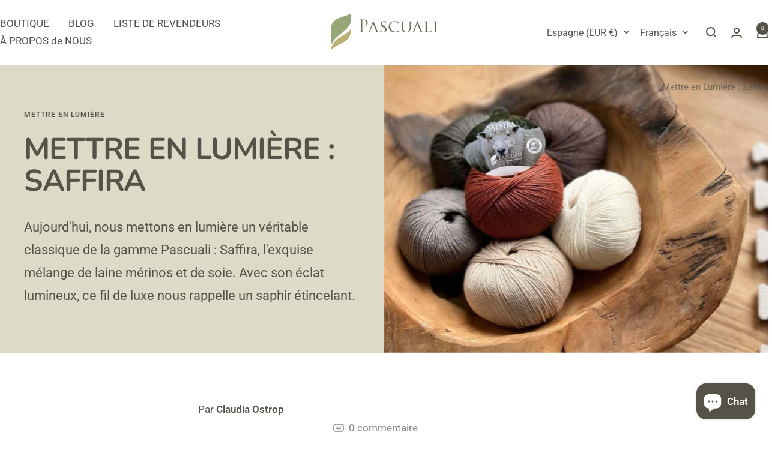

--- FILE ---
content_type: text/html; charset=utf-8
request_url: https://www.pascuali.de/fr-es/blogs/blog-tricot/mettre-en-lumiere-saffira
body_size: 78711
content:
<!doctype html><html class="no-js" lang="fr" dir="ltr">
  <head>
    <!-- AXILTIA Pandectes Cookiebanner -->
    <script src="//www.pascuali.de/cdn/shop/files/pandectes-rules.js?v=10833139349595327184"></script>
    <!-- END XILTIA Pandectes Cookiebanner -->
    <!-- AXILTIA danova Assistant - Barrierefreiheitstool -->
    <script src="https://api.danova.de/embed.js" id="da-script_id" da-data_id="71181136" defer></script>
    <script>
      const bindDanovaTrigger = () =>
        document.querySelectorAll('a[href$="#danova-trigger"]:not(.danova-bound)')
          .forEach(link => {
            link.classList.add('danova-bound');
            link.addEventListener('click', e => {
              e.preventDefault();
              window.dispatchEvent(new CustomEvent('toggle-danova-assistant'));
            });
          });

      ['DOMContentLoaded', 'page:load', 'shopify:section:load', 'shopify:section:select']
        .forEach(evt => document.addEventListener(evt, bindDanovaTrigger));
    </script>
    <!-- END danova Assistant - Barrierefreiheitstool -->
    

    

    

    

    

    



    

    <meta charset="utf-8">
    <meta
      name="viewport"
      content="width=device-width, initial-scale=1.0, height=device-height, minimum-scale=1.0, maximum-scale=1.0"
    >
    <meta name="theme-color" content="#ffffff">

    <title>
      Mettre en Lumière : Saffira
    </title><meta name="description" content="Par Claudia Ostrop Aujourd&#39;hui, nous mettons en lumière un véritable classique de la gamme Pascuali : Saffira, l&#39;exquise mélange de laine mérinos et de soie. Avec son éclat lumineux, ce fil de luxe nous rappelle un saphir étincelant. Jetons un coup d&#39;œil de plus près à ces élégantes pelotes de 50 grammes. Le magnifique"><link rel="canonical" href="https://www.pascuali.de/fr-es/blogs/blog-tricot/mettre-en-lumiere-saffira"><link rel="shortcut icon" href="//www.pascuali.de/cdn/shop/files/Pascuali_Favicon.png?v=1694083043&width=96" type="image/png"><link rel="preconnect" href="https://cdn.shopify.com">
    <link rel="dns-prefetch" href="https://productreviews.shopifycdn.com">
    <link rel="dns-prefetch" href="https://www.google-analytics.com"><link rel="preconnect" href="https://fonts.shopifycdn.com" crossorigin><link rel="preload" as="style" href="//www.pascuali.de/cdn/shop/t/27/assets/theme.css?v=151033216868973352311721654911">
    <link rel="preload" as="script" href="//www.pascuali.de/cdn/shop/t/27/assets/vendor.js?v=32643890569905814191721654911">
    <link rel="preload" as="script" href="//www.pascuali.de/cdn/shop/t/27/assets/theme.js?v=61309166767803937341722078118"><meta property="og:type" content="article">
  <meta property="og:title" content="Mettre en Lumière : Saffira"><meta property="og:image" content="http://www.pascuali.de/cdn/shop/articles/Saffira_-_Titel_8494ad0f-50f5-4ad0-90c0-9a64035a17f8.jpg?v=1713540491&width=1024">
  <meta property="og:image:secure_url" content="https://www.pascuali.de/cdn/shop/articles/Saffira_-_Titel_8494ad0f-50f5-4ad0-90c0-9a64035a17f8.jpg?v=1713540491&width=1024">
  <meta property="og:image:width" content="2800">
  <meta property="og:image:height" content="2100"><meta property="og:description" content="Par Claudia Ostrop Aujourd&#39;hui, nous mettons en lumière un véritable classique de la gamme Pascuali : Saffira, l&#39;exquise mélange de laine mérinos et de soie. Avec son éclat lumineux, ce fil de luxe nous rappelle un saphir étincelant. Jetons un coup d&#39;œil de plus près à ces élégantes pelotes de 50 grammes. Le magnifique"><meta property="og:url" content="https://www.pascuali.de/fr-es/blogs/blog-tricot/mettre-en-lumiere-saffira">
<meta property="og:site_name" content="Pascuali "><meta name="twitter:card" content="summary"><meta name="twitter:title" content="Mettre en Lumière : Saffira">
  <meta name="twitter:description" content="Aujourd&#39;hui, nous mettons en lumière un véritable classique de la gamme Pascuali : Saffira, l&#39;exquise mélange de laine mérinos et de soie. Avec son éclat lumineux, ce fil de luxe nous rappelle un saphir étincelant."><meta name="twitter:image" content="https://www.pascuali.de/cdn/shop/articles/Saffira_-_Titel_8494ad0f-50f5-4ad0-90c0-9a64035a17f8.jpg?v=1713540491&width=1200">
  <meta name="twitter:image:alt" content="Auf die Nadeln geschaut: Saffira">
    <script type="application/ld+json">{"@context":"http:\/\/schema.org\/","@id":"\/fr-es\/blogs\/blog-tricot\/mettre-en-lumiere-saffira#article","@type":"Article","mainEntityOfPage":{"@type":"WebPage","@id":"https:\/\/www.pascuali.de\/fr-es\/blogs\/blog-tricot\/mettre-en-lumiere-saffira"},"articleBody":"Par\u0026nbsp;Claudia Ostrop\nAujourd'hui, nous mettons en lumière un véritable classique de la gamme Pascuali : Saffira, l'exquise mélange de laine mérinos et de soie. Avec son éclat lumineux, ce fil de luxe nous rappelle un saphir étincelant.\n\nJetons un coup d'œil de plus près à ces élégantes pelotes de 50 grammes. Le magnifique éclat trouve son origine dans la soie, filée avec la meilleure laine mérinos pour créer Saffira. Il s'agit d'un mélange de 75 % de laine mérinos biologique d'Argentine – sans mulesing, bien sûr – et de 25 % de soie de mûrier de Chine. Une équipe de rêve, filée et teinte en Italie.\nAvec 400 mètres pour 100 grammes, c'est un fil de poids Sport, parfait pour une multitude de projets, que ce soit des châles, des écharpes ou des hauts légers.\n\nSaffira est proposé en pelotes de 50 grammes, donc vous pouvez commencer à tricoter immédiatement. Nous recommandons d'utiliser des aiguilles de 3 à 3,5 mm, ce qui produit un échantillon d'environ 26 mailles pour 10 cm. Bien sûr, comme toujours, veuillez faire un échantillon avant de commencer votre projet ! Selon que vous tricotez serré ou lâche, vous devrez peut-être ajuster la taille des aiguilles. Et même le matériau des pointes d'aiguille peut affecter l'échantillon. Alors, veuillez faire un échantillon (avec un si beau fil, c'est vraiment un plaisir !).\nSaffira est un peu mince, donc ce n'est pas pour ceux qui recherchent des résultats super rapides. Le fil est merveilleusement doux et glisse parfaitement sur les aiguilles. Que ce soit pour monter des mailles ou travailler le premier rang, à plat ou en rond, Saffira se tricote comme un rêve ! Il est filé serré, donc il ne se divisera pas accidentellement pendant le tricotage. Un simple jersey produit un tissu merveilleusement doux et délicatement brillant. Vraiment luxueux, mais toujours avec un aspect très naturel. Et après le lavage, il devient encore plus beau et uniforme !\nTous les types de motifs de points sont magnifiques avec Saffira. Des motifs de dentelle et de mailles glissées aux torsades. Ou que diriez-vous de rayures ?\n\nLa palette de couleurs de Saffira offre 20 couleurs, toutes avec un aspect très naturel.\nAu fait, Saffira est également disponible sans teinture : en pelotes pratiques de 100 grammes, elles sont le canevas parfait pour la teinture à la main.\nSaffira est excellente pour les hauts. Que pensez-vous du cardigan Valetta,\u0026nbsp;la robe Tilda\u0026nbsp;ou le pull Adelita de la collection Pascuali ? Ou du pull Tresoro d'Isabell Kraemer ?\n\nMais les accessoires comme les châles et les écharpes offrent également une scène fantastique pour Saffira : Tu y Yo est un bel ensemble composé d'un châle et d'un chapeau. Les mitaines Marcelo gardent les petites mains au chaud, et le poncho Nazare de Kerstin Ritter est parfait pour se blottir lors des fraîches soirées d'été.\nLes vêtements fabriqués avec Saffira sont merveilleusement doux et brillants, avec une superbe chute. Et ils peuvent être portés confortablement même par les personnes à la peau sensible, sans provoquer de démangeaisons.\nAlors, qu'en pensez-vous ? Suivez le lien pour explorer le fantastique monde de Saffira !","headline":"Mettre en Lumière : Saffira","description":"Aujourd'hui, nous mettons en lumière un véritable classique de la gamme Pascuali : Saffira, l'exquise mélange de laine mérinos et de soie. Avec son éclat lumineux, ce fil de luxe nous rappelle un saphir étincelant.","image":"https:\/\/www.pascuali.de\/cdn\/shop\/articles\/Saffira_-_Titel_8494ad0f-50f5-4ad0-90c0-9a64035a17f8.jpg?v=1713540491\u0026width=1920","datePublished":"2024-04-19T10:16:39+02:00","dateModified":"2024-05-03T06:00:02+02:00","author":{"@type":"Person","name":"Franziska Schulz"},"publisher":{"@type":"Organization","name":"Pascuali "}}</script><script type="application/ld+json">
  {
    "@context": "https://schema.org",
    "@type": "BreadcrumbList",
    "itemListElement": [{
        "@type": "ListItem",
        "position": 1,
        "name": "Accueil",
        "item": "https://www.pascuali.de"
      },{
            "@type": "ListItem",
            "position": 2,
            "name": "Tricot-Blog",
            "item": "https://www.pascuali.de/fr-es/blogs/blog-tricot"
          }, {
            "@type": "ListItem",
            "position": 3,
            "name": "Tricot-Blog",
            "item": "https://www.pascuali.de/fr-es/blogs/blog-tricot/mettre-en-lumiere-saffira"
          }]
  }
</script>
    <link rel="preload" href="//www.pascuali.de/cdn/fonts/nunito/nunito_n7.37cf9b8cf43b3322f7e6e13ad2aad62ab5dc9109.woff2" as="font" type="font/woff2" crossorigin><link rel="preload" href="//www.pascuali.de/cdn/fonts/roboto/roboto_n4.2019d890f07b1852f56ce63ba45b2db45d852cba.woff2" as="font" type="font/woff2" crossorigin><style>
  /* Typography (heading) */
  @font-face {
  font-family: Nunito;
  font-weight: 700;
  font-style: normal;
  font-display: swap;
  src: url("//www.pascuali.de/cdn/fonts/nunito/nunito_n7.37cf9b8cf43b3322f7e6e13ad2aad62ab5dc9109.woff2") format("woff2"),
       url("//www.pascuali.de/cdn/fonts/nunito/nunito_n7.45cfcfadc6630011252d54d5f5a2c7c98f60d5de.woff") format("woff");
}

@font-face {
  font-family: Nunito;
  font-weight: 700;
  font-style: italic;
  font-display: swap;
  src: url("//www.pascuali.de/cdn/fonts/nunito/nunito_i7.3f8ba2027bc9ceb1b1764ecab15bae73f86c4632.woff2") format("woff2"),
       url("//www.pascuali.de/cdn/fonts/nunito/nunito_i7.82bfb5f86ec77ada3c9f660da22064c2e46e1469.woff") format("woff");
}

/* Typography (body) */
  @font-face {
  font-family: Roboto;
  font-weight: 400;
  font-style: normal;
  font-display: swap;
  src: url("//www.pascuali.de/cdn/fonts/roboto/roboto_n4.2019d890f07b1852f56ce63ba45b2db45d852cba.woff2") format("woff2"),
       url("//www.pascuali.de/cdn/fonts/roboto/roboto_n4.238690e0007583582327135619c5f7971652fa9d.woff") format("woff");
}

@font-face {
  font-family: Roboto;
  font-weight: 400;
  font-style: italic;
  font-display: swap;
  src: url("//www.pascuali.de/cdn/fonts/roboto/roboto_i4.57ce898ccda22ee84f49e6b57ae302250655e2d4.woff2") format("woff2"),
       url("//www.pascuali.de/cdn/fonts/roboto/roboto_i4.b21f3bd061cbcb83b824ae8c7671a82587b264bf.woff") format("woff");
}

@font-face {
  font-family: Roboto;
  font-weight: 600;
  font-style: normal;
  font-display: swap;
  src: url("//www.pascuali.de/cdn/fonts/roboto/roboto_n6.3d305d5382545b48404c304160aadee38c90ef9d.woff2") format("woff2"),
       url("//www.pascuali.de/cdn/fonts/roboto/roboto_n6.bb37be020157f87e181e5489d5e9137ad60c47a2.woff") format("woff");
}

@font-face {
  font-family: Roboto;
  font-weight: 600;
  font-style: italic;
  font-display: swap;
  src: url("//www.pascuali.de/cdn/fonts/roboto/roboto_i6.ebd6b6733fb2b030d60cbf61316511a7ffd82fb3.woff2") format("woff2"),
       url("//www.pascuali.de/cdn/fonts/roboto/roboto_i6.1363905a6d5249605bc5e0f859663ffe95ac3bed.woff") format("woff");
}

:root {--heading-color: 85, 83, 72;
    --text-color: 85, 83, 72;
    --background: 255, 255, 255;
    --secondary-background: 222, 218, 200;
    --border-color: 230, 229, 228;
    --border-color-darker: 187, 186, 182;
    --success-color: 150, 166, 118;
    --success-background: 234, 237, 228;
    --error-color: 255, 97, 97;
    --error-background: 255, 244, 244;
    --primary-button-background: 150, 166, 118;
    --primary-button-text-color: 255, 255, 255;
    --secondary-button-background: 122, 139, 129;
    --secondary-button-text-color: 255, 255, 255;
    --product-star-rating: 246, 164, 41;
    --product-on-sale-accent: 230, 204, 185;
    --product-sold-out-accent: 187, 177, 155;
    --product-custom-label-background: 198, 205, 180;
    --product-custom-label-text-color: 0, 0, 0;
    --product-custom-label-2-background: 113, 108, 87;
    --product-custom-label-2-text-color: 255, 255, 255;
    --product-low-stock-text-color: 133, 134, 133;
    --product-in-stock-text-color: 167, 196, 110;
    --loading-bar-background: 85, 83, 72;

    /* We duplicate some "base" colors as root colors, which is useful to use on drawer elements or popover without. Those should not be overridden to avoid issues */
    --root-heading-color: 85, 83, 72;
    --root-text-color: 85, 83, 72;
    --root-background: 255, 255, 255;
    --root-border-color: 230, 229, 228;
    --root-primary-button-background: 150, 166, 118;
    --root-primary-button-text-color: 255, 255, 255;

    --base-font-size: 17px;
    --heading-font-family: Nunito, sans-serif;
    --heading-font-weight: 700;
    --heading-font-style: normal;
    --heading-text-transform: uppercase;
    --text-font-family: Roboto, sans-serif;
    --text-font-weight: 400;
    --text-font-style: normal;
    --text-font-bold-weight: 600;

    /* Typography (font size) */
    --heading-xxsmall-font-size: 10px;
    --heading-xsmall-font-size: 10px;
    --heading-small-font-size: 11px;
    --heading-large-font-size: 32px;
    --heading-h1-font-size: 32px;
    --heading-h2-font-size: 28px;
    --heading-h3-font-size: 26px;
    --heading-h4-font-size: 22px;
    --heading-h5-font-size: 18px;
    --heading-h6-font-size: 16px;

    /* Control the look and feel of the theme by changing radius of various elements */
    --button-border-radius: 0px;
    --block-border-radius: 0px;
    --block-border-radius-reduced: 0px;
    --color-swatch-border-radius: 100%;

    /* Button size */
    --button-height: 48px;
    --button-small-height: 40px;

    /* Form related */
    --form-input-field-height: 48px;
    --form-input-gap: 16px;
    --form-submit-margin: 24px;

    /* Product listing related variables */
    --product-list-block-spacing: 32px;

    /* Video related */
    --play-button-background: 255, 255, 255;
    --play-button-arrow: 85, 83, 72;

    /* RTL support */
    --transform-logical-flip: 1;
    --transform-origin-start: left;
    --transform-origin-end: right;

    /* Other */
    --zoom-cursor-svg-url: url(//www.pascuali.de/cdn/shop/t/27/assets/zoom-cursor.svg?v=149924169398540513431721654955);
    --arrow-right-svg-url: url(//www.pascuali.de/cdn/shop/t/27/assets/arrow-right.svg?v=26383081289235076431721654955);
    --arrow-left-svg-url: url(//www.pascuali.de/cdn/shop/t/27/assets/arrow-left.svg?v=102869969710082899491721654955);

    /* Some useful variables that we can reuse in our CSS. Some explanation are needed for some of them:
       - container-max-width-minus-gutters: represents the container max width without the edge gutters
       - container-outer-width: considering the screen width, represent all the space outside the container
       - container-outer-margin: same as container-outer-width but get set to 0 inside a container
       - container-inner-width: the effective space inside the container (minus gutters)
       - grid-column-width: represents the width of a single column of the grid
       - vertical-breather: this is a variable that defines the global "spacing" between sections, and inside the section
                            to create some "breath" and minimum spacing
     */
    --container-max-width: 1600px;
    --container-gutter: 24px;
    --container-max-width-minus-gutters: calc(var(--container-max-width) - (var(--container-gutter)) * 2);
    --container-outer-width: max(calc((100vw - var(--container-max-width-minus-gutters)) / 2), var(--container-gutter));
    --container-outer-margin: var(--container-outer-width);
    --container-inner-width: calc(100vw - var(--container-outer-width) * 2);

    --grid-column-count: 10;
    --grid-gap: 24px;
    --grid-column-width: calc((100vw - var(--container-outer-width) * 2 - var(--grid-gap) * (var(--grid-column-count) - 1)) / var(--grid-column-count));

    --vertical-breather: 28px;
    --vertical-breather-tight: 28px;

    /* Shopify related variables */
    --payment-terms-background-color: #ffffff;
  }

  @media screen and (min-width: 741px) {
    :root {
      --container-gutter: 40px;
      --grid-column-count: 20;
      --vertical-breather: 40px;
      --vertical-breather-tight: 40px;

      /* Typography (font size) */
      --heading-xsmall-font-size: 11px;
      --heading-small-font-size: 12px;
      --heading-large-font-size: 48px;
      --heading-h1-font-size: 48px;
      --heading-h2-font-size: 36px;
      --heading-h3-font-size: 30px;
      --heading-h4-font-size: 22px;
      --heading-h5-font-size: 18px;
      --heading-h6-font-size: 16px;

      /* Form related */
      --form-input-field-height: 52px;
      --form-submit-margin: 32px;

      /* Button size */
      --button-height: 52px;
      --button-small-height: 44px;
    }
  }

  @media screen and (min-width: 1200px) {
    :root {
      --vertical-breather: 48px;
      --vertical-breather-tight: 48px;
      --product-list-block-spacing: 48px;

      /* Typography */
      --heading-large-font-size: 58px;
      --heading-h1-font-size: 50px;
      --heading-h2-font-size: 44px;
      --heading-h3-font-size: 32px;
      --heading-h4-font-size: 26px;
      --heading-h5-font-size: 22px;
      --heading-h6-font-size: 16px;
    }
  }

  @media screen and (min-width: 1600px) {
    :root {
      --vertical-breather: 48px;
      --vertical-breather-tight: 48px;
    }
  }
</style>
    <script>
  // This allows to expose several variables to the global scope, to be used in scripts
  window.themeVariables = {
    settings: {
      direction: "ltr",
      pageType: "article",
      cartCount: 0,
      moneyFormat: "€{{amount_with_comma_separator}}",
      moneyWithCurrencyFormat: "€{{amount_with_comma_separator}} EUR",
      showVendor: false,
      discountMode: "saving",
      currencyCodeEnabled: false,
      cartType: "message",
      cartCurrency: "EUR",
      mobileZoomFactor: 2.5
    },

    routes: {
      host: "www.pascuali.de",
      rootUrl: "\/fr-es",
      rootUrlWithoutSlash: "\/fr-es",
      cartUrl: "\/fr-es\/cart",
      cartAddUrl: "\/fr-es\/cart\/add",
      cartChangeUrl: "\/fr-es\/cart\/change",
      searchUrl: "\/fr-es\/search",
      predictiveSearchUrl: "\/fr-es\/search\/suggest",
      productRecommendationsUrl: "\/fr-es\/recommendations\/products"
    },

    strings: {
      accessibilityDelete: "Supprimer",
      accessibilityClose: "Fermer",
      collectionSoldOut: "Epuisé",
      collectionDiscount: "Economisez @savings@",
      productSalePrice: "Prix de vente",
      productRegularPrice: "Prix normal",
      productFormUnavailable: "Indisponible",
      productFormSoldOut: "Indisponible",
      productFormPreOrder: "Pre-commander",
      productFormAddToCart: "Ajouter au panier",
      searchNoResults: "Aucun résultat n\u0026#39;a été retourné.",
      searchNewSearch: "Nouvelle recherche",
      searchProducts: "Produits",
      searchArticles: "Blog",
      searchPages: "Pages",
      searchCollections: "Collections",
      cartViewCart: "Voir panier",
      cartItemAdded: "Produit ajouté à votre panier !",
      cartItemAddedShort: "Ajouté au panier !",
      cartAddOrderNote: "Ajouter une note",
      cartEditOrderNote: "Modifier la note",
      shippingEstimatorNoResults: "Désolé, nous ne livrons pas à votre destination.",
      shippingEstimatorOneResult: "Il y a un frais d\u0026#39;envoi pour votre adresse :",
      shippingEstimatorMultipleResults: "Il y a plusieurs frais d\u0026#39;envoi pour votre adresse :",
      shippingEstimatorError: "Une ou plusieurs erreurs se sont produites lors de la récupération des frais d\u0026#39;envoi :"
    },

    libs: {
      flickity: "\/\/www.pascuali.de\/cdn\/shop\/t\/27\/assets\/flickity.js?v=176646718982628074891721654911",
      photoswipe: "\/\/www.pascuali.de\/cdn\/shop\/t\/27\/assets\/photoswipe.js?v=132268647426145925301721654911",
      qrCode: "\/\/www.pascuali.de\/cdn\/shopifycloud\/storefront\/assets\/themes_support\/vendor\/qrcode-3f2b403b.js"
    },

    breakpoints: {
      phone: 'screen and (max-width: 740px)',
      tablet: 'screen and (min-width: 741px) and (max-width: 999px)',
      tabletAndUp: 'screen and (min-width: 741px)',
      pocket: 'screen and (max-width: 999px)',
      lap: 'screen and (min-width: 1000px) and (max-width: 1199px)',
      lapAndUp: 'screen and (min-width: 1000px)',
      desktop: 'screen and (min-width: 1200px)',
      wide: 'screen and (min-width: 1400px)'
    }
  };

  window.addEventListener('pageshow', async () => {
    const cartContent = await (await fetch(`${window.themeVariables.routes.cartUrl}.js`, {cache: 'reload'})).json();
    document.documentElement.dispatchEvent(new CustomEvent('cart:refresh', {detail: {cart: cartContent}}));
  });

  if ('noModule' in HTMLScriptElement.prototype) {
    // Old browsers (like IE) that does not support module will be considered as if not executing JS at all
    document.documentElement.className = document.documentElement.className.replace('no-js', 'js');

    requestAnimationFrame(() => {
      const viewportHeight = (window.visualViewport ? window.visualViewport.height : document.documentElement.clientHeight);
      document.documentElement.style.setProperty('--window-height',viewportHeight + 'px');
    });
  }</script>

    <link rel="stylesheet" href="//www.pascuali.de/cdn/shop/t/27/assets/theme.css?v=151033216868973352311721654911">

    <script src="//www.pascuali.de/cdn/shop/t/27/assets/vendor.js?v=32643890569905814191721654911" defer></script>
    <script src="//www.pascuali.de/cdn/shop/t/27/assets/theme.js?v=61309166767803937341722078118" defer></script>
    <script src="//www.pascuali.de/cdn/shop/t/27/assets/custom.js?v=167639537848865775061721654911" defer></script>

    <script>window.performance && window.performance.mark && window.performance.mark('shopify.content_for_header.start');</script><meta name="google-site-verification" content="TkLuUOCWZbWeweu9yHEgwPlZ1rdJ1e0EMoUre6bd9W8">
<meta id="shopify-digital-wallet" name="shopify-digital-wallet" content="/68351164697/digital_wallets/dialog">
<meta name="shopify-checkout-api-token" content="a840e71aac9a6954cf16c7bc77e69392">
<meta id="in-context-paypal-metadata" data-shop-id="68351164697" data-venmo-supported="false" data-environment="production" data-locale="fr_FR" data-paypal-v4="true" data-currency="EUR">
<link rel="alternate" type="application/atom+xml" title="Feed" href="/fr-es/blogs/blog-tricot.atom" />
<link rel="alternate" hreflang="x-default" href="https://www.pascuali.de/blogs/strickblog/auf-die-nadeln-geschaut-saffira">
<link rel="alternate" hreflang="de" href="https://www.pascuali.de/blogs/strickblog/auf-die-nadeln-geschaut-saffira">
<link rel="alternate" hreflang="en" href="https://www.pascuali.de/en/blogs/blog-knitting/putting-the-spotlight-on-saffira">
<link rel="alternate" hreflang="es" href="https://www.pascuali.de/es/blogs/blog/bajo-la-lupa-saffira">
<link rel="alternate" hreflang="fr" href="https://www.pascuali.de/fr/blogs/blog-tricot/mettre-en-lumiere-saffira">
<link rel="alternate" hreflang="en-HK" href="https://www.pascuali.de/en-asia/blogs/blog-knitting/putting-the-spotlight-on-saffira">
<link rel="alternate" hreflang="es-HK" href="https://www.pascuali.de/es-asia/blogs/blog/bajo-la-lupa-saffira">
<link rel="alternate" hreflang="fr-HK" href="https://www.pascuali.de/fr-asia/blogs/blog-tricot/mettre-en-lumiere-saffira">
<link rel="alternate" hreflang="de-HK" href="https://www.pascuali.de/de-asia/blogs/strickblog/auf-die-nadeln-geschaut-saffira">
<link rel="alternate" hreflang="en-MY" href="https://www.pascuali.de/en-asia/blogs/blog-knitting/putting-the-spotlight-on-saffira">
<link rel="alternate" hreflang="es-MY" href="https://www.pascuali.de/es-asia/blogs/blog/bajo-la-lupa-saffira">
<link rel="alternate" hreflang="fr-MY" href="https://www.pascuali.de/fr-asia/blogs/blog-tricot/mettre-en-lumiere-saffira">
<link rel="alternate" hreflang="de-MY" href="https://www.pascuali.de/de-asia/blogs/strickblog/auf-die-nadeln-geschaut-saffira">
<link rel="alternate" hreflang="en-KZ" href="https://www.pascuali.de/en-asia/blogs/blog-knitting/putting-the-spotlight-on-saffira">
<link rel="alternate" hreflang="es-KZ" href="https://www.pascuali.de/es-asia/blogs/blog/bajo-la-lupa-saffira">
<link rel="alternate" hreflang="fr-KZ" href="https://www.pascuali.de/fr-asia/blogs/blog-tricot/mettre-en-lumiere-saffira">
<link rel="alternate" hreflang="de-KZ" href="https://www.pascuali.de/de-asia/blogs/strickblog/auf-die-nadeln-geschaut-saffira">
<link rel="alternate" hreflang="en-KG" href="https://www.pascuali.de/en-asia/blogs/blog-knitting/putting-the-spotlight-on-saffira">
<link rel="alternate" hreflang="es-KG" href="https://www.pascuali.de/es-asia/blogs/blog/bajo-la-lupa-saffira">
<link rel="alternate" hreflang="fr-KG" href="https://www.pascuali.de/fr-asia/blogs/blog-tricot/mettre-en-lumiere-saffira">
<link rel="alternate" hreflang="de-KG" href="https://www.pascuali.de/de-asia/blogs/strickblog/auf-die-nadeln-geschaut-saffira">
<link rel="alternate" hreflang="en-KW" href="https://www.pascuali.de/en-asia/blogs/blog-knitting/putting-the-spotlight-on-saffira">
<link rel="alternate" hreflang="es-KW" href="https://www.pascuali.de/es-asia/blogs/blog/bajo-la-lupa-saffira">
<link rel="alternate" hreflang="fr-KW" href="https://www.pascuali.de/fr-asia/blogs/blog-tricot/mettre-en-lumiere-saffira">
<link rel="alternate" hreflang="de-KW" href="https://www.pascuali.de/de-asia/blogs/strickblog/auf-die-nadeln-geschaut-saffira">
<link rel="alternate" hreflang="en-TJ" href="https://www.pascuali.de/en-asia/blogs/blog-knitting/putting-the-spotlight-on-saffira">
<link rel="alternate" hreflang="es-TJ" href="https://www.pascuali.de/es-asia/blogs/blog/bajo-la-lupa-saffira">
<link rel="alternate" hreflang="fr-TJ" href="https://www.pascuali.de/fr-asia/blogs/blog-tricot/mettre-en-lumiere-saffira">
<link rel="alternate" hreflang="de-TJ" href="https://www.pascuali.de/de-asia/blogs/strickblog/auf-die-nadeln-geschaut-saffira">
<link rel="alternate" hreflang="en-TM" href="https://www.pascuali.de/en-asia/blogs/blog-knitting/putting-the-spotlight-on-saffira">
<link rel="alternate" hreflang="es-TM" href="https://www.pascuali.de/es-asia/blogs/blog/bajo-la-lupa-saffira">
<link rel="alternate" hreflang="fr-TM" href="https://www.pascuali.de/fr-asia/blogs/blog-tricot/mettre-en-lumiere-saffira">
<link rel="alternate" hreflang="de-TM" href="https://www.pascuali.de/de-asia/blogs/strickblog/auf-die-nadeln-geschaut-saffira">
<link rel="alternate" hreflang="en-UZ" href="https://www.pascuali.de/en-asia/blogs/blog-knitting/putting-the-spotlight-on-saffira">
<link rel="alternate" hreflang="es-UZ" href="https://www.pascuali.de/es-asia/blogs/blog/bajo-la-lupa-saffira">
<link rel="alternate" hreflang="fr-UZ" href="https://www.pascuali.de/fr-asia/blogs/blog-tricot/mettre-en-lumiere-saffira">
<link rel="alternate" hreflang="de-UZ" href="https://www.pascuali.de/de-asia/blogs/strickblog/auf-die-nadeln-geschaut-saffira">
<link rel="alternate" hreflang="es-BZ" href="https://www.pascuali.de/es-lat/blogs/blog/bajo-la-lupa-saffira">
<link rel="alternate" hreflang="en-BZ" href="https://www.pascuali.de/en-lat/blogs/blog-knitting/putting-the-spotlight-on-saffira">
<link rel="alternate" hreflang="fr-BZ" href="https://www.pascuali.de/fr-lat/blogs/blog-tricot/mettre-en-lumiere-saffira">
<link rel="alternate" hreflang="de-BZ" href="https://www.pascuali.de/de-lat/blogs/strickblog/auf-die-nadeln-geschaut-saffira">
<link rel="alternate" hreflang="en-MC" href="https://www.pascuali.de/en-eu/blogs/blog-knitting/putting-the-spotlight-on-saffira">
<link rel="alternate" hreflang="es-MC" href="https://www.pascuali.de/es-eu/blogs/blog/bajo-la-lupa-saffira">
<link rel="alternate" hreflang="fr-MC" href="https://www.pascuali.de/fr-eu/blogs/blog-tricot/mettre-en-lumiere-saffira">
<link rel="alternate" hreflang="de-MC" href="https://www.pascuali.de/de-eu/blogs/strickblog/auf-die-nadeln-geschaut-saffira">
<link rel="alternate" hreflang="en-SM" href="https://www.pascuali.de/en-eu/blogs/blog-knitting/putting-the-spotlight-on-saffira">
<link rel="alternate" hreflang="es-SM" href="https://www.pascuali.de/es-eu/blogs/blog/bajo-la-lupa-saffira">
<link rel="alternate" hreflang="fr-SM" href="https://www.pascuali.de/fr-eu/blogs/blog-tricot/mettre-en-lumiere-saffira">
<link rel="alternate" hreflang="de-SM" href="https://www.pascuali.de/de-eu/blogs/strickblog/auf-die-nadeln-geschaut-saffira">
<link rel="alternate" hreflang="fr-FR" href="https://www.pascuali.de/fr-fr/blogs/blog-tricot/mettre-en-lumiere-saffira">
<link rel="alternate" hreflang="en-FR" href="https://www.pascuali.de/en-fr/blogs/blog-knitting/putting-the-spotlight-on-saffira">
<link rel="alternate" hreflang="es-FR" href="https://www.pascuali.de/es-fr/blogs/blog/bajo-la-lupa-saffira">
<link rel="alternate" hreflang="de-FR" href="https://www.pascuali.de/de-fr/blogs/strickblog/auf-die-nadeln-geschaut-saffira">
<link rel="alternate" hreflang="en-SA" href="https://www.pascuali.de/en-asia/blogs/blog-knitting/putting-the-spotlight-on-saffira">
<link rel="alternate" hreflang="es-SA" href="https://www.pascuali.de/es-asia/blogs/blog/bajo-la-lupa-saffira">
<link rel="alternate" hreflang="fr-SA" href="https://www.pascuali.de/fr-asia/blogs/blog-tricot/mettre-en-lumiere-saffira">
<link rel="alternate" hreflang="de-SA" href="https://www.pascuali.de/de-asia/blogs/strickblog/auf-die-nadeln-geschaut-saffira">
<link rel="alternate" hreflang="en-CN" href="https://www.pascuali.de/en-asia/blogs/blog-knitting/putting-the-spotlight-on-saffira">
<link rel="alternate" hreflang="es-CN" href="https://www.pascuali.de/es-asia/blogs/blog/bajo-la-lupa-saffira">
<link rel="alternate" hreflang="fr-CN" href="https://www.pascuali.de/fr-asia/blogs/blog-tricot/mettre-en-lumiere-saffira">
<link rel="alternate" hreflang="de-CN" href="https://www.pascuali.de/de-asia/blogs/strickblog/auf-die-nadeln-geschaut-saffira">
<link rel="alternate" hreflang="en-KR" href="https://www.pascuali.de/en-asia/blogs/blog-knitting/putting-the-spotlight-on-saffira">
<link rel="alternate" hreflang="es-KR" href="https://www.pascuali.de/es-asia/blogs/blog/bajo-la-lupa-saffira">
<link rel="alternate" hreflang="fr-KR" href="https://www.pascuali.de/fr-asia/blogs/blog-tricot/mettre-en-lumiere-saffira">
<link rel="alternate" hreflang="de-KR" href="https://www.pascuali.de/de-asia/blogs/strickblog/auf-die-nadeln-geschaut-saffira">
<link rel="alternate" hreflang="en-AE" href="https://www.pascuali.de/en-asia/blogs/blog-knitting/putting-the-spotlight-on-saffira">
<link rel="alternate" hreflang="es-AE" href="https://www.pascuali.de/es-asia/blogs/blog/bajo-la-lupa-saffira">
<link rel="alternate" hreflang="fr-AE" href="https://www.pascuali.de/fr-asia/blogs/blog-tricot/mettre-en-lumiere-saffira">
<link rel="alternate" hreflang="de-AE" href="https://www.pascuali.de/de-asia/blogs/strickblog/auf-die-nadeln-geschaut-saffira">
<link rel="alternate" hreflang="en-IN" href="https://www.pascuali.de/en-asia/blogs/blog-knitting/putting-the-spotlight-on-saffira">
<link rel="alternate" hreflang="es-IN" href="https://www.pascuali.de/es-asia/blogs/blog/bajo-la-lupa-saffira">
<link rel="alternate" hreflang="fr-IN" href="https://www.pascuali.de/fr-asia/blogs/blog-tricot/mettre-en-lumiere-saffira">
<link rel="alternate" hreflang="de-IN" href="https://www.pascuali.de/de-asia/blogs/strickblog/auf-die-nadeln-geschaut-saffira">
<link rel="alternate" hreflang="en-ID" href="https://www.pascuali.de/en-asia/blogs/blog-knitting/putting-the-spotlight-on-saffira">
<link rel="alternate" hreflang="es-ID" href="https://www.pascuali.de/es-asia/blogs/blog/bajo-la-lupa-saffira">
<link rel="alternate" hreflang="fr-ID" href="https://www.pascuali.de/fr-asia/blogs/blog-tricot/mettre-en-lumiere-saffira">
<link rel="alternate" hreflang="de-ID" href="https://www.pascuali.de/de-asia/blogs/strickblog/auf-die-nadeln-geschaut-saffira">
<link rel="alternate" hreflang="en-IL" href="https://www.pascuali.de/en-asia/blogs/blog-knitting/putting-the-spotlight-on-saffira">
<link rel="alternate" hreflang="es-IL" href="https://www.pascuali.de/es-asia/blogs/blog/bajo-la-lupa-saffira">
<link rel="alternate" hreflang="fr-IL" href="https://www.pascuali.de/fr-asia/blogs/blog-tricot/mettre-en-lumiere-saffira">
<link rel="alternate" hreflang="de-IL" href="https://www.pascuali.de/de-asia/blogs/strickblog/auf-die-nadeln-geschaut-saffira">
<link rel="alternate" hreflang="en-JP" href="https://www.pascuali.de/en-asia/blogs/blog-knitting/putting-the-spotlight-on-saffira">
<link rel="alternate" hreflang="es-JP" href="https://www.pascuali.de/es-asia/blogs/blog/bajo-la-lupa-saffira">
<link rel="alternate" hreflang="fr-JP" href="https://www.pascuali.de/fr-asia/blogs/blog-tricot/mettre-en-lumiere-saffira">
<link rel="alternate" hreflang="de-JP" href="https://www.pascuali.de/de-asia/blogs/strickblog/auf-die-nadeln-geschaut-saffira">
<link rel="alternate" hreflang="en-RU" href="https://www.pascuali.de/en-eu/blogs/blog-knitting/putting-the-spotlight-on-saffira">
<link rel="alternate" hreflang="es-RU" href="https://www.pascuali.de/es-eu/blogs/blog/bajo-la-lupa-saffira">
<link rel="alternate" hreflang="fr-RU" href="https://www.pascuali.de/fr-eu/blogs/blog-tricot/mettre-en-lumiere-saffira">
<link rel="alternate" hreflang="de-RU" href="https://www.pascuali.de/de-eu/blogs/strickblog/auf-die-nadeln-geschaut-saffira">
<link rel="alternate" hreflang="en-SG" href="https://www.pascuali.de/en-asia/blogs/blog-knitting/putting-the-spotlight-on-saffira">
<link rel="alternate" hreflang="es-SG" href="https://www.pascuali.de/es-asia/blogs/blog/bajo-la-lupa-saffira">
<link rel="alternate" hreflang="fr-SG" href="https://www.pascuali.de/fr-asia/blogs/blog-tricot/mettre-en-lumiere-saffira">
<link rel="alternate" hreflang="de-SG" href="https://www.pascuali.de/de-asia/blogs/strickblog/auf-die-nadeln-geschaut-saffira">
<link rel="alternate" hreflang="en-LK" href="https://www.pascuali.de/en-asia/blogs/blog-knitting/putting-the-spotlight-on-saffira">
<link rel="alternate" hreflang="es-LK" href="https://www.pascuali.de/es-asia/blogs/blog/bajo-la-lupa-saffira">
<link rel="alternate" hreflang="fr-LK" href="https://www.pascuali.de/fr-asia/blogs/blog-tricot/mettre-en-lumiere-saffira">
<link rel="alternate" hreflang="de-LK" href="https://www.pascuali.de/de-asia/blogs/strickblog/auf-die-nadeln-geschaut-saffira">
<link rel="alternate" hreflang="en-TH" href="https://www.pascuali.de/en-asia/blogs/blog-knitting/putting-the-spotlight-on-saffira">
<link rel="alternate" hreflang="es-TH" href="https://www.pascuali.de/es-asia/blogs/blog/bajo-la-lupa-saffira">
<link rel="alternate" hreflang="fr-TH" href="https://www.pascuali.de/fr-asia/blogs/blog-tricot/mettre-en-lumiere-saffira">
<link rel="alternate" hreflang="de-TH" href="https://www.pascuali.de/de-asia/blogs/strickblog/auf-die-nadeln-geschaut-saffira">
<link rel="alternate" hreflang="en-TW" href="https://www.pascuali.de/en-asia/blogs/blog-knitting/putting-the-spotlight-on-saffira">
<link rel="alternate" hreflang="es-TW" href="https://www.pascuali.de/es-asia/blogs/blog/bajo-la-lupa-saffira">
<link rel="alternate" hreflang="fr-TW" href="https://www.pascuali.de/fr-asia/blogs/blog-tricot/mettre-en-lumiere-saffira">
<link rel="alternate" hreflang="de-TW" href="https://www.pascuali.de/de-asia/blogs/strickblog/auf-die-nadeln-geschaut-saffira">
<link rel="alternate" hreflang="en-VN" href="https://www.pascuali.de/en-asia/blogs/blog-knitting/putting-the-spotlight-on-saffira">
<link rel="alternate" hreflang="es-VN" href="https://www.pascuali.de/es-asia/blogs/blog/bajo-la-lupa-saffira">
<link rel="alternate" hreflang="fr-VN" href="https://www.pascuali.de/fr-asia/blogs/blog-tricot/mettre-en-lumiere-saffira">
<link rel="alternate" hreflang="de-VN" href="https://www.pascuali.de/de-asia/blogs/strickblog/auf-die-nadeln-geschaut-saffira">
<link rel="alternate" hreflang="en-YE" href="https://www.pascuali.de/en-asia/blogs/blog-knitting/putting-the-spotlight-on-saffira">
<link rel="alternate" hreflang="es-YE" href="https://www.pascuali.de/es-asia/blogs/blog/bajo-la-lupa-saffira">
<link rel="alternate" hreflang="fr-YE" href="https://www.pascuali.de/fr-asia/blogs/blog-tricot/mettre-en-lumiere-saffira">
<link rel="alternate" hreflang="de-YE" href="https://www.pascuali.de/de-asia/blogs/strickblog/auf-die-nadeln-geschaut-saffira">
<link rel="alternate" hreflang="en-QA" href="https://www.pascuali.de/en-asia/blogs/blog-knitting/putting-the-spotlight-on-saffira">
<link rel="alternate" hreflang="es-QA" href="https://www.pascuali.de/es-asia/blogs/blog/bajo-la-lupa-saffira">
<link rel="alternate" hreflang="fr-QA" href="https://www.pascuali.de/fr-asia/blogs/blog-tricot/mettre-en-lumiere-saffira">
<link rel="alternate" hreflang="de-QA" href="https://www.pascuali.de/de-asia/blogs/strickblog/auf-die-nadeln-geschaut-saffira">
<link rel="alternate" hreflang="en-PH" href="https://www.pascuali.de/en-asia/blogs/blog-knitting/putting-the-spotlight-on-saffira">
<link rel="alternate" hreflang="es-PH" href="https://www.pascuali.de/es-asia/blogs/blog/bajo-la-lupa-saffira">
<link rel="alternate" hreflang="fr-PH" href="https://www.pascuali.de/fr-asia/blogs/blog-tricot/mettre-en-lumiere-saffira">
<link rel="alternate" hreflang="de-PH" href="https://www.pascuali.de/de-asia/blogs/strickblog/auf-die-nadeln-geschaut-saffira">
<link rel="alternate" hreflang="es-CR" href="https://www.pascuali.de/es-lat/blogs/blog/bajo-la-lupa-saffira">
<link rel="alternate" hreflang="en-CR" href="https://www.pascuali.de/en-lat/blogs/blog-knitting/putting-the-spotlight-on-saffira">
<link rel="alternate" hreflang="fr-CR" href="https://www.pascuali.de/fr-lat/blogs/blog-tricot/mettre-en-lumiere-saffira">
<link rel="alternate" hreflang="de-CR" href="https://www.pascuali.de/de-lat/blogs/strickblog/auf-die-nadeln-geschaut-saffira">
<link rel="alternate" hreflang="es-SV" href="https://www.pascuali.de/es-lat/blogs/blog/bajo-la-lupa-saffira">
<link rel="alternate" hreflang="en-SV" href="https://www.pascuali.de/en-lat/blogs/blog-knitting/putting-the-spotlight-on-saffira">
<link rel="alternate" hreflang="fr-SV" href="https://www.pascuali.de/fr-lat/blogs/blog-tricot/mettre-en-lumiere-saffira">
<link rel="alternate" hreflang="de-SV" href="https://www.pascuali.de/de-lat/blogs/strickblog/auf-die-nadeln-geschaut-saffira">
<link rel="alternate" hreflang="es-GT" href="https://www.pascuali.de/es-lat/blogs/blog/bajo-la-lupa-saffira">
<link rel="alternate" hreflang="en-GT" href="https://www.pascuali.de/en-lat/blogs/blog-knitting/putting-the-spotlight-on-saffira">
<link rel="alternate" hreflang="fr-GT" href="https://www.pascuali.de/fr-lat/blogs/blog-tricot/mettre-en-lumiere-saffira">
<link rel="alternate" hreflang="de-GT" href="https://www.pascuali.de/de-lat/blogs/strickblog/auf-die-nadeln-geschaut-saffira">
<link rel="alternate" hreflang="es-HN" href="https://www.pascuali.de/es-lat/blogs/blog/bajo-la-lupa-saffira">
<link rel="alternate" hreflang="en-HN" href="https://www.pascuali.de/en-lat/blogs/blog-knitting/putting-the-spotlight-on-saffira">
<link rel="alternate" hreflang="fr-HN" href="https://www.pascuali.de/fr-lat/blogs/blog-tricot/mettre-en-lumiere-saffira">
<link rel="alternate" hreflang="de-HN" href="https://www.pascuali.de/de-lat/blogs/strickblog/auf-die-nadeln-geschaut-saffira">
<link rel="alternate" hreflang="es-PA" href="https://www.pascuali.de/es-lat/blogs/blog/bajo-la-lupa-saffira">
<link rel="alternate" hreflang="en-PA" href="https://www.pascuali.de/en-lat/blogs/blog-knitting/putting-the-spotlight-on-saffira">
<link rel="alternate" hreflang="fr-PA" href="https://www.pascuali.de/fr-lat/blogs/blog-tricot/mettre-en-lumiere-saffira">
<link rel="alternate" hreflang="de-PA" href="https://www.pascuali.de/de-lat/blogs/strickblog/auf-die-nadeln-geschaut-saffira">
<link rel="alternate" hreflang="es-NI" href="https://www.pascuali.de/es-lat/blogs/blog/bajo-la-lupa-saffira">
<link rel="alternate" hreflang="en-NI" href="https://www.pascuali.de/en-lat/blogs/blog-knitting/putting-the-spotlight-on-saffira">
<link rel="alternate" hreflang="fr-NI" href="https://www.pascuali.de/fr-lat/blogs/blog-tricot/mettre-en-lumiere-saffira">
<link rel="alternate" hreflang="de-NI" href="https://www.pascuali.de/de-lat/blogs/strickblog/auf-die-nadeln-geschaut-saffira">
<link rel="alternate" hreflang="es-MX" href="https://www.pascuali.de/es-lat/blogs/blog/bajo-la-lupa-saffira">
<link rel="alternate" hreflang="en-MX" href="https://www.pascuali.de/en-lat/blogs/blog-knitting/putting-the-spotlight-on-saffira">
<link rel="alternate" hreflang="fr-MX" href="https://www.pascuali.de/fr-lat/blogs/blog-tricot/mettre-en-lumiere-saffira">
<link rel="alternate" hreflang="de-MX" href="https://www.pascuali.de/de-lat/blogs/strickblog/auf-die-nadeln-geschaut-saffira">
<link rel="alternate" hreflang="es-AR" href="https://www.pascuali.de/es-lat/blogs/blog/bajo-la-lupa-saffira">
<link rel="alternate" hreflang="en-AR" href="https://www.pascuali.de/en-lat/blogs/blog-knitting/putting-the-spotlight-on-saffira">
<link rel="alternate" hreflang="fr-AR" href="https://www.pascuali.de/fr-lat/blogs/blog-tricot/mettre-en-lumiere-saffira">
<link rel="alternate" hreflang="de-AR" href="https://www.pascuali.de/de-lat/blogs/strickblog/auf-die-nadeln-geschaut-saffira">
<link rel="alternate" hreflang="es-BO" href="https://www.pascuali.de/es-lat/blogs/blog/bajo-la-lupa-saffira">
<link rel="alternate" hreflang="en-BO" href="https://www.pascuali.de/en-lat/blogs/blog-knitting/putting-the-spotlight-on-saffira">
<link rel="alternate" hreflang="fr-BO" href="https://www.pascuali.de/fr-lat/blogs/blog-tricot/mettre-en-lumiere-saffira">
<link rel="alternate" hreflang="de-BO" href="https://www.pascuali.de/de-lat/blogs/strickblog/auf-die-nadeln-geschaut-saffira">
<link rel="alternate" hreflang="es-BR" href="https://www.pascuali.de/es-lat/blogs/blog/bajo-la-lupa-saffira">
<link rel="alternate" hreflang="en-BR" href="https://www.pascuali.de/en-lat/blogs/blog-knitting/putting-the-spotlight-on-saffira">
<link rel="alternate" hreflang="fr-BR" href="https://www.pascuali.de/fr-lat/blogs/blog-tricot/mettre-en-lumiere-saffira">
<link rel="alternate" hreflang="de-BR" href="https://www.pascuali.de/de-lat/blogs/strickblog/auf-die-nadeln-geschaut-saffira">
<link rel="alternate" hreflang="es-CL" href="https://www.pascuali.de/es-lat/blogs/blog/bajo-la-lupa-saffira">
<link rel="alternate" hreflang="en-CL" href="https://www.pascuali.de/en-lat/blogs/blog-knitting/putting-the-spotlight-on-saffira">
<link rel="alternate" hreflang="fr-CL" href="https://www.pascuali.de/fr-lat/blogs/blog-tricot/mettre-en-lumiere-saffira">
<link rel="alternate" hreflang="de-CL" href="https://www.pascuali.de/de-lat/blogs/strickblog/auf-die-nadeln-geschaut-saffira">
<link rel="alternate" hreflang="es-CO" href="https://www.pascuali.de/es-lat/blogs/blog/bajo-la-lupa-saffira">
<link rel="alternate" hreflang="en-CO" href="https://www.pascuali.de/en-lat/blogs/blog-knitting/putting-the-spotlight-on-saffira">
<link rel="alternate" hreflang="fr-CO" href="https://www.pascuali.de/fr-lat/blogs/blog-tricot/mettre-en-lumiere-saffira">
<link rel="alternate" hreflang="de-CO" href="https://www.pascuali.de/de-lat/blogs/strickblog/auf-die-nadeln-geschaut-saffira">
<link rel="alternate" hreflang="es-EC" href="https://www.pascuali.de/es-lat/blogs/blog/bajo-la-lupa-saffira">
<link rel="alternate" hreflang="en-EC" href="https://www.pascuali.de/en-lat/blogs/blog-knitting/putting-the-spotlight-on-saffira">
<link rel="alternate" hreflang="fr-EC" href="https://www.pascuali.de/fr-lat/blogs/blog-tricot/mettre-en-lumiere-saffira">
<link rel="alternate" hreflang="de-EC" href="https://www.pascuali.de/de-lat/blogs/strickblog/auf-die-nadeln-geschaut-saffira">
<link rel="alternate" hreflang="es-PY" href="https://www.pascuali.de/es-lat/blogs/blog/bajo-la-lupa-saffira">
<link rel="alternate" hreflang="en-PY" href="https://www.pascuali.de/en-lat/blogs/blog-knitting/putting-the-spotlight-on-saffira">
<link rel="alternate" hreflang="fr-PY" href="https://www.pascuali.de/fr-lat/blogs/blog-tricot/mettre-en-lumiere-saffira">
<link rel="alternate" hreflang="de-PY" href="https://www.pascuali.de/de-lat/blogs/strickblog/auf-die-nadeln-geschaut-saffira">
<link rel="alternate" hreflang="es-PE" href="https://www.pascuali.de/es-lat/blogs/blog/bajo-la-lupa-saffira">
<link rel="alternate" hreflang="en-PE" href="https://www.pascuali.de/en-lat/blogs/blog-knitting/putting-the-spotlight-on-saffira">
<link rel="alternate" hreflang="fr-PE" href="https://www.pascuali.de/fr-lat/blogs/blog-tricot/mettre-en-lumiere-saffira">
<link rel="alternate" hreflang="de-PE" href="https://www.pascuali.de/de-lat/blogs/strickblog/auf-die-nadeln-geschaut-saffira">
<link rel="alternate" hreflang="es-UY" href="https://www.pascuali.de/es-lat/blogs/blog/bajo-la-lupa-saffira">
<link rel="alternate" hreflang="en-UY" href="https://www.pascuali.de/en-lat/blogs/blog-knitting/putting-the-spotlight-on-saffira">
<link rel="alternate" hreflang="fr-UY" href="https://www.pascuali.de/fr-lat/blogs/blog-tricot/mettre-en-lumiere-saffira">
<link rel="alternate" hreflang="de-UY" href="https://www.pascuali.de/de-lat/blogs/strickblog/auf-die-nadeln-geschaut-saffira">
<link rel="alternate" hreflang="es-VE" href="https://www.pascuali.de/es-lat/blogs/blog/bajo-la-lupa-saffira">
<link rel="alternate" hreflang="en-VE" href="https://www.pascuali.de/en-lat/blogs/blog-knitting/putting-the-spotlight-on-saffira">
<link rel="alternate" hreflang="fr-VE" href="https://www.pascuali.de/fr-lat/blogs/blog-tricot/mettre-en-lumiere-saffira">
<link rel="alternate" hreflang="de-VE" href="https://www.pascuali.de/de-lat/blogs/strickblog/auf-die-nadeln-geschaut-saffira">
<link rel="alternate" hreflang="en-DK" href="https://www.pascuali.de/en-dk/blogs/blog-knitting/putting-the-spotlight-on-saffira">
<link rel="alternate" hreflang="es-DK" href="https://www.pascuali.de/es-dk/blogs/blog/bajo-la-lupa-saffira">
<link rel="alternate" hreflang="fr-DK" href="https://www.pascuali.de/fr-dk/blogs/blog-tricot/mettre-en-lumiere-saffira">
<link rel="alternate" hreflang="de-DK" href="https://www.pascuali.de/de-dk/blogs/strickblog/auf-die-nadeln-geschaut-saffira">
<link rel="alternate" hreflang="en-GB" href="https://www.pascuali.de/en-uk/blogs/blog-knitting/putting-the-spotlight-on-saffira">
<link rel="alternate" hreflang="es-GB" href="https://www.pascuali.de/es-uk/blogs/blog/bajo-la-lupa-saffira">
<link rel="alternate" hreflang="fr-GB" href="https://www.pascuali.de/fr-uk/blogs/blog-tricot/mettre-en-lumiere-saffira">
<link rel="alternate" hreflang="de-GB" href="https://www.pascuali.de/de-uk/blogs/strickblog/auf-die-nadeln-geschaut-saffira">
<link rel="alternate" hreflang="en-NO" href="https://www.pascuali.de/en-no/blogs/blog-knitting/putting-the-spotlight-on-saffira">
<link rel="alternate" hreflang="es-NO" href="https://www.pascuali.de/es-no/blogs/blog/bajo-la-lupa-saffira">
<link rel="alternate" hreflang="fr-NO" href="https://www.pascuali.de/fr-no/blogs/blog-tricot/mettre-en-lumiere-saffira">
<link rel="alternate" hreflang="de-NO" href="https://www.pascuali.de/de-no/blogs/strickblog/auf-die-nadeln-geschaut-saffira">
<link rel="alternate" hreflang="de-CH" href="https://www.pascuali.de/de-ch/blogs/strickblog/auf-die-nadeln-geschaut-saffira">
<link rel="alternate" hreflang="en-CH" href="https://www.pascuali.de/en-ch/blogs/blog-knitting/putting-the-spotlight-on-saffira">
<link rel="alternate" hreflang="es-CH" href="https://www.pascuali.de/es-ch/blogs/blog/bajo-la-lupa-saffira">
<link rel="alternate" hreflang="fr-CH" href="https://www.pascuali.de/fr-ch/blogs/blog-tricot/mettre-en-lumiere-saffira">
<link rel="alternate" hreflang="de-AT" href="https://www.pascuali.de/de-oes/blogs/strickblog/auf-die-nadeln-geschaut-saffira">
<link rel="alternate" hreflang="en-AT" href="https://www.pascuali.de/en-oes/blogs/blog-knitting/putting-the-spotlight-on-saffira">
<link rel="alternate" hreflang="es-AT" href="https://www.pascuali.de/es-oes/blogs/blog/bajo-la-lupa-saffira">
<link rel="alternate" hreflang="fr-AT" href="https://www.pascuali.de/fr-oes/blogs/blog-tricot/mettre-en-lumiere-saffira">
<link rel="alternate" hreflang="en-PL" href="https://www.pascuali.de/en-pl/blogs/blog-knitting/putting-the-spotlight-on-saffira">
<link rel="alternate" hreflang="es-PL" href="https://www.pascuali.de/es-pl/blogs/blog/bajo-la-lupa-saffira">
<link rel="alternate" hreflang="fr-PL" href="https://www.pascuali.de/fr-pl/blogs/blog-tricot/mettre-en-lumiere-saffira">
<link rel="alternate" hreflang="de-PL" href="https://www.pascuali.de/de-pl/blogs/strickblog/auf-die-nadeln-geschaut-saffira">
<link rel="alternate" hreflang="en-NL" href="https://www.pascuali.de/en-nl/blogs/blog-knitting/putting-the-spotlight-on-saffira">
<link rel="alternate" hreflang="es-NL" href="https://www.pascuali.de/es-nl/blogs/blog/bajo-la-lupa-saffira">
<link rel="alternate" hreflang="fr-NL" href="https://www.pascuali.de/fr-nl/blogs/blog-tricot/mettre-en-lumiere-saffira">
<link rel="alternate" hreflang="de-NL" href="https://www.pascuali.de/de-nl/blogs/strickblog/auf-die-nadeln-geschaut-saffira">
<link rel="alternate" hreflang="fr-BE" href="https://www.pascuali.de/fr-be/blogs/blog-tricot/mettre-en-lumiere-saffira">
<link rel="alternate" hreflang="en-BE" href="https://www.pascuali.de/en-be/blogs/blog-knitting/putting-the-spotlight-on-saffira">
<link rel="alternate" hreflang="es-BE" href="https://www.pascuali.de/es-be/blogs/blog/bajo-la-lupa-saffira">
<link rel="alternate" hreflang="de-BE" href="https://www.pascuali.de/de-be/blogs/strickblog/auf-die-nadeln-geschaut-saffira">
<link rel="alternate" hreflang="fr-LU" href="https://www.pascuali.de/fr-lux/blogs/blog-tricot/mettre-en-lumiere-saffira">
<link rel="alternate" hreflang="en-LU" href="https://www.pascuali.de/en-lux/blogs/blog-knitting/putting-the-spotlight-on-saffira">
<link rel="alternate" hreflang="es-LU" href="https://www.pascuali.de/es-lux/blogs/blog/bajo-la-lupa-saffira">
<link rel="alternate" hreflang="de-LU" href="https://www.pascuali.de/de-lux/blogs/strickblog/auf-die-nadeln-geschaut-saffira">
<link rel="alternate" hreflang="es-ES" href="https://www.pascuali.de/es-es/blogs/blog/bajo-la-lupa-saffira">
<link rel="alternate" hreflang="en-ES" href="https://www.pascuali.de/en-es/blogs/blog-knitting/putting-the-spotlight-on-saffira">
<link rel="alternate" hreflang="fr-ES" href="https://www.pascuali.de/fr-es/blogs/blog-tricot/mettre-en-lumiere-saffira">
<link rel="alternate" hreflang="de-ES" href="https://www.pascuali.de/de-es/blogs/strickblog/auf-die-nadeln-geschaut-saffira">
<link rel="alternate" hreflang="en-IT" href="https://www.pascuali.de/en-it/blogs/blog-knitting/putting-the-spotlight-on-saffira">
<link rel="alternate" hreflang="fr-IT" href="https://www.pascuali.de/fr-it/blogs/blog-tricot/mettre-en-lumiere-saffira">
<link rel="alternate" hreflang="de-IT" href="https://www.pascuali.de/de-it/blogs/strickblog/auf-die-nadeln-geschaut-saffira">
<link rel="alternate" hreflang="es-IT" href="https://www.pascuali.de/es-it/blogs/blog/bajo-la-lupa-saffira">
<link rel="alternate" hreflang="en-AD" href="https://www.pascuali.de/en-eu/blogs/blog-knitting/putting-the-spotlight-on-saffira">
<link rel="alternate" hreflang="es-AD" href="https://www.pascuali.de/es-eu/blogs/blog/bajo-la-lupa-saffira">
<link rel="alternate" hreflang="fr-AD" href="https://www.pascuali.de/fr-eu/blogs/blog-tricot/mettre-en-lumiere-saffira">
<link rel="alternate" hreflang="de-AD" href="https://www.pascuali.de/de-eu/blogs/strickblog/auf-die-nadeln-geschaut-saffira">
<link rel="alternate" hreflang="en-AM" href="https://www.pascuali.de/en-asia/blogs/blog-knitting/putting-the-spotlight-on-saffira">
<link rel="alternate" hreflang="es-AM" href="https://www.pascuali.de/es-asia/blogs/blog/bajo-la-lupa-saffira">
<link rel="alternate" hreflang="fr-AM" href="https://www.pascuali.de/fr-asia/blogs/blog-tricot/mettre-en-lumiere-saffira">
<link rel="alternate" hreflang="de-AM" href="https://www.pascuali.de/de-asia/blogs/strickblog/auf-die-nadeln-geschaut-saffira">
<link rel="alternate" hreflang="en-BY" href="https://www.pascuali.de/en-eu/blogs/blog-knitting/putting-the-spotlight-on-saffira">
<link rel="alternate" hreflang="es-BY" href="https://www.pascuali.de/es-eu/blogs/blog/bajo-la-lupa-saffira">
<link rel="alternate" hreflang="fr-BY" href="https://www.pascuali.de/fr-eu/blogs/blog-tricot/mettre-en-lumiere-saffira">
<link rel="alternate" hreflang="de-BY" href="https://www.pascuali.de/de-eu/blogs/strickblog/auf-die-nadeln-geschaut-saffira">
<link rel="alternate" hreflang="en-BA" href="https://www.pascuali.de/en-eu/blogs/blog-knitting/putting-the-spotlight-on-saffira">
<link rel="alternate" hreflang="es-BA" href="https://www.pascuali.de/es-eu/blogs/blog/bajo-la-lupa-saffira">
<link rel="alternate" hreflang="fr-BA" href="https://www.pascuali.de/fr-eu/blogs/blog-tricot/mettre-en-lumiere-saffira">
<link rel="alternate" hreflang="de-BA" href="https://www.pascuali.de/de-eu/blogs/strickblog/auf-die-nadeln-geschaut-saffira">
<link rel="alternate" hreflang="en-BG" href="https://www.pascuali.de/en-eu/blogs/blog-knitting/putting-the-spotlight-on-saffira">
<link rel="alternate" hreflang="es-BG" href="https://www.pascuali.de/es-eu/blogs/blog/bajo-la-lupa-saffira">
<link rel="alternate" hreflang="fr-BG" href="https://www.pascuali.de/fr-eu/blogs/blog-tricot/mettre-en-lumiere-saffira">
<link rel="alternate" hreflang="de-BG" href="https://www.pascuali.de/de-eu/blogs/strickblog/auf-die-nadeln-geschaut-saffira">
<link rel="alternate" hreflang="en-CY" href="https://www.pascuali.de/en-eu/blogs/blog-knitting/putting-the-spotlight-on-saffira">
<link rel="alternate" hreflang="es-CY" href="https://www.pascuali.de/es-eu/blogs/blog/bajo-la-lupa-saffira">
<link rel="alternate" hreflang="fr-CY" href="https://www.pascuali.de/fr-eu/blogs/blog-tricot/mettre-en-lumiere-saffira">
<link rel="alternate" hreflang="de-CY" href="https://www.pascuali.de/de-eu/blogs/strickblog/auf-die-nadeln-geschaut-saffira">
<link rel="alternate" hreflang="en-VA" href="https://www.pascuali.de/en-eu/blogs/blog-knitting/putting-the-spotlight-on-saffira">
<link rel="alternate" hreflang="es-VA" href="https://www.pascuali.de/es-eu/blogs/blog/bajo-la-lupa-saffira">
<link rel="alternate" hreflang="fr-VA" href="https://www.pascuali.de/fr-eu/blogs/blog-tricot/mettre-en-lumiere-saffira">
<link rel="alternate" hreflang="de-VA" href="https://www.pascuali.de/de-eu/blogs/strickblog/auf-die-nadeln-geschaut-saffira">
<link rel="alternate" hreflang="en-HR" href="https://www.pascuali.de/en-eu/blogs/blog-knitting/putting-the-spotlight-on-saffira">
<link rel="alternate" hreflang="es-HR" href="https://www.pascuali.de/es-eu/blogs/blog/bajo-la-lupa-saffira">
<link rel="alternate" hreflang="fr-HR" href="https://www.pascuali.de/fr-eu/blogs/blog-tricot/mettre-en-lumiere-saffira">
<link rel="alternate" hreflang="de-HR" href="https://www.pascuali.de/de-eu/blogs/strickblog/auf-die-nadeln-geschaut-saffira">
<link rel="alternate" hreflang="en-SK" href="https://www.pascuali.de/en-eu/blogs/blog-knitting/putting-the-spotlight-on-saffira">
<link rel="alternate" hreflang="es-SK" href="https://www.pascuali.de/es-eu/blogs/blog/bajo-la-lupa-saffira">
<link rel="alternate" hreflang="fr-SK" href="https://www.pascuali.de/fr-eu/blogs/blog-tricot/mettre-en-lumiere-saffira">
<link rel="alternate" hreflang="de-SK" href="https://www.pascuali.de/de-eu/blogs/strickblog/auf-die-nadeln-geschaut-saffira">
<link rel="alternate" hreflang="en-SI" href="https://www.pascuali.de/en-eu/blogs/blog-knitting/putting-the-spotlight-on-saffira">
<link rel="alternate" hreflang="es-SI" href="https://www.pascuali.de/es-eu/blogs/blog/bajo-la-lupa-saffira">
<link rel="alternate" hreflang="fr-SI" href="https://www.pascuali.de/fr-eu/blogs/blog-tricot/mettre-en-lumiere-saffira">
<link rel="alternate" hreflang="de-SI" href="https://www.pascuali.de/de-eu/blogs/strickblog/auf-die-nadeln-geschaut-saffira">
<link rel="alternate" hreflang="en-EE" href="https://www.pascuali.de/en-eu/blogs/blog-knitting/putting-the-spotlight-on-saffira">
<link rel="alternate" hreflang="es-EE" href="https://www.pascuali.de/es-eu/blogs/blog/bajo-la-lupa-saffira">
<link rel="alternate" hreflang="fr-EE" href="https://www.pascuali.de/fr-eu/blogs/blog-tricot/mettre-en-lumiere-saffira">
<link rel="alternate" hreflang="de-EE" href="https://www.pascuali.de/de-eu/blogs/strickblog/auf-die-nadeln-geschaut-saffira">
<link rel="alternate" hreflang="en-GE" href="https://www.pascuali.de/en-eu/blogs/blog-knitting/putting-the-spotlight-on-saffira">
<link rel="alternate" hreflang="es-GE" href="https://www.pascuali.de/es-eu/blogs/blog/bajo-la-lupa-saffira">
<link rel="alternate" hreflang="fr-GE" href="https://www.pascuali.de/fr-eu/blogs/blog-tricot/mettre-en-lumiere-saffira">
<link rel="alternate" hreflang="de-GE" href="https://www.pascuali.de/de-eu/blogs/strickblog/auf-die-nadeln-geschaut-saffira">
<link rel="alternate" hreflang="en-GR" href="https://www.pascuali.de/en-eu/blogs/blog-knitting/putting-the-spotlight-on-saffira">
<link rel="alternate" hreflang="es-GR" href="https://www.pascuali.de/es-eu/blogs/blog/bajo-la-lupa-saffira">
<link rel="alternate" hreflang="fr-GR" href="https://www.pascuali.de/fr-eu/blogs/blog-tricot/mettre-en-lumiere-saffira">
<link rel="alternate" hreflang="de-GR" href="https://www.pascuali.de/de-eu/blogs/strickblog/auf-die-nadeln-geschaut-saffira">
<link rel="alternate" hreflang="en-GL" href="https://www.pascuali.de/en-eu/blogs/blog-knitting/putting-the-spotlight-on-saffira">
<link rel="alternate" hreflang="es-GL" href="https://www.pascuali.de/es-eu/blogs/blog/bajo-la-lupa-saffira">
<link rel="alternate" hreflang="fr-GL" href="https://www.pascuali.de/fr-eu/blogs/blog-tricot/mettre-en-lumiere-saffira">
<link rel="alternate" hreflang="de-GL" href="https://www.pascuali.de/de-eu/blogs/strickblog/auf-die-nadeln-geschaut-saffira">
<link rel="alternate" hreflang="en-HU" href="https://www.pascuali.de/en-eu/blogs/blog-knitting/putting-the-spotlight-on-saffira">
<link rel="alternate" hreflang="es-HU" href="https://www.pascuali.de/es-eu/blogs/blog/bajo-la-lupa-saffira">
<link rel="alternate" hreflang="fr-HU" href="https://www.pascuali.de/fr-eu/blogs/blog-tricot/mettre-en-lumiere-saffira">
<link rel="alternate" hreflang="de-HU" href="https://www.pascuali.de/de-eu/blogs/strickblog/auf-die-nadeln-geschaut-saffira">
<link rel="alternate" hreflang="en-IE" href="https://www.pascuali.de/en-eu/blogs/blog-knitting/putting-the-spotlight-on-saffira">
<link rel="alternate" hreflang="es-IE" href="https://www.pascuali.de/es-eu/blogs/blog/bajo-la-lupa-saffira">
<link rel="alternate" hreflang="fr-IE" href="https://www.pascuali.de/fr-eu/blogs/blog-tricot/mettre-en-lumiere-saffira">
<link rel="alternate" hreflang="de-IE" href="https://www.pascuali.de/de-eu/blogs/strickblog/auf-die-nadeln-geschaut-saffira">
<link rel="alternate" hreflang="en-IS" href="https://www.pascuali.de/en-eu/blogs/blog-knitting/putting-the-spotlight-on-saffira">
<link rel="alternate" hreflang="es-IS" href="https://www.pascuali.de/es-eu/blogs/blog/bajo-la-lupa-saffira">
<link rel="alternate" hreflang="fr-IS" href="https://www.pascuali.de/fr-eu/blogs/blog-tricot/mettre-en-lumiere-saffira">
<link rel="alternate" hreflang="de-IS" href="https://www.pascuali.de/de-eu/blogs/strickblog/auf-die-nadeln-geschaut-saffira">
<link rel="alternate" hreflang="en-FO" href="https://www.pascuali.de/en-eu/blogs/blog-knitting/putting-the-spotlight-on-saffira">
<link rel="alternate" hreflang="es-FO" href="https://www.pascuali.de/es-eu/blogs/blog/bajo-la-lupa-saffira">
<link rel="alternate" hreflang="fr-FO" href="https://www.pascuali.de/fr-eu/blogs/blog-tricot/mettre-en-lumiere-saffira">
<link rel="alternate" hreflang="de-FO" href="https://www.pascuali.de/de-eu/blogs/strickblog/auf-die-nadeln-geschaut-saffira">
<link rel="alternate" hreflang="en-LV" href="https://www.pascuali.de/en-eu/blogs/blog-knitting/putting-the-spotlight-on-saffira">
<link rel="alternate" hreflang="es-LV" href="https://www.pascuali.de/es-eu/blogs/blog/bajo-la-lupa-saffira">
<link rel="alternate" hreflang="fr-LV" href="https://www.pascuali.de/fr-eu/blogs/blog-tricot/mettre-en-lumiere-saffira">
<link rel="alternate" hreflang="de-LV" href="https://www.pascuali.de/de-eu/blogs/strickblog/auf-die-nadeln-geschaut-saffira">
<link rel="alternate" hreflang="en-LI" href="https://www.pascuali.de/en-eu/blogs/blog-knitting/putting-the-spotlight-on-saffira">
<link rel="alternate" hreflang="es-LI" href="https://www.pascuali.de/es-eu/blogs/blog/bajo-la-lupa-saffira">
<link rel="alternate" hreflang="fr-LI" href="https://www.pascuali.de/fr-eu/blogs/blog-tricot/mettre-en-lumiere-saffira">
<link rel="alternate" hreflang="de-LI" href="https://www.pascuali.de/de-eu/blogs/strickblog/auf-die-nadeln-geschaut-saffira">
<link rel="alternate" hreflang="en-LT" href="https://www.pascuali.de/en-eu/blogs/blog-knitting/putting-the-spotlight-on-saffira">
<link rel="alternate" hreflang="es-LT" href="https://www.pascuali.de/es-eu/blogs/blog/bajo-la-lupa-saffira">
<link rel="alternate" hreflang="fr-LT" href="https://www.pascuali.de/fr-eu/blogs/blog-tricot/mettre-en-lumiere-saffira">
<link rel="alternate" hreflang="de-LT" href="https://www.pascuali.de/de-eu/blogs/strickblog/auf-die-nadeln-geschaut-saffira">
<link rel="alternate" hreflang="en-MK" href="https://www.pascuali.de/en-eu/blogs/blog-knitting/putting-the-spotlight-on-saffira">
<link rel="alternate" hreflang="es-MK" href="https://www.pascuali.de/es-eu/blogs/blog/bajo-la-lupa-saffira">
<link rel="alternate" hreflang="fr-MK" href="https://www.pascuali.de/fr-eu/blogs/blog-tricot/mettre-en-lumiere-saffira">
<link rel="alternate" hreflang="de-MK" href="https://www.pascuali.de/de-eu/blogs/strickblog/auf-die-nadeln-geschaut-saffira">
<link rel="alternate" hreflang="en-MT" href="https://www.pascuali.de/en-eu/blogs/blog-knitting/putting-the-spotlight-on-saffira">
<link rel="alternate" hreflang="es-MT" href="https://www.pascuali.de/es-eu/blogs/blog/bajo-la-lupa-saffira">
<link rel="alternate" hreflang="fr-MT" href="https://www.pascuali.de/fr-eu/blogs/blog-tricot/mettre-en-lumiere-saffira">
<link rel="alternate" hreflang="de-MT" href="https://www.pascuali.de/de-eu/blogs/strickblog/auf-die-nadeln-geschaut-saffira">
<link rel="alternate" hreflang="en-MD" href="https://www.pascuali.de/en-eu/blogs/blog-knitting/putting-the-spotlight-on-saffira">
<link rel="alternate" hreflang="es-MD" href="https://www.pascuali.de/es-eu/blogs/blog/bajo-la-lupa-saffira">
<link rel="alternate" hreflang="fr-MD" href="https://www.pascuali.de/fr-eu/blogs/blog-tricot/mettre-en-lumiere-saffira">
<link rel="alternate" hreflang="de-MD" href="https://www.pascuali.de/de-eu/blogs/strickblog/auf-die-nadeln-geschaut-saffira">
<link rel="alternate" hreflang="en-ME" href="https://www.pascuali.de/en-eu/blogs/blog-knitting/putting-the-spotlight-on-saffira">
<link rel="alternate" hreflang="es-ME" href="https://www.pascuali.de/es-eu/blogs/blog/bajo-la-lupa-saffira">
<link rel="alternate" hreflang="fr-ME" href="https://www.pascuali.de/fr-eu/blogs/blog-tricot/mettre-en-lumiere-saffira">
<link rel="alternate" hreflang="de-ME" href="https://www.pascuali.de/de-eu/blogs/strickblog/auf-die-nadeln-geschaut-saffira">
<link rel="alternate" hreflang="en-PT" href="https://www.pascuali.de/en-eu/blogs/blog-knitting/putting-the-spotlight-on-saffira">
<link rel="alternate" hreflang="es-PT" href="https://www.pascuali.de/es-eu/blogs/blog/bajo-la-lupa-saffira">
<link rel="alternate" hreflang="fr-PT" href="https://www.pascuali.de/fr-eu/blogs/blog-tricot/mettre-en-lumiere-saffira">
<link rel="alternate" hreflang="de-PT" href="https://www.pascuali.de/de-eu/blogs/strickblog/auf-die-nadeln-geschaut-saffira">
<link rel="alternate" hreflang="en-CZ" href="https://www.pascuali.de/en-eu/blogs/blog-knitting/putting-the-spotlight-on-saffira">
<link rel="alternate" hreflang="es-CZ" href="https://www.pascuali.de/es-eu/blogs/blog/bajo-la-lupa-saffira">
<link rel="alternate" hreflang="fr-CZ" href="https://www.pascuali.de/fr-eu/blogs/blog-tricot/mettre-en-lumiere-saffira">
<link rel="alternate" hreflang="de-CZ" href="https://www.pascuali.de/de-eu/blogs/strickblog/auf-die-nadeln-geschaut-saffira">
<link rel="alternate" hreflang="en-RO" href="https://www.pascuali.de/en-eu/blogs/blog-knitting/putting-the-spotlight-on-saffira">
<link rel="alternate" hreflang="es-RO" href="https://www.pascuali.de/es-eu/blogs/blog/bajo-la-lupa-saffira">
<link rel="alternate" hreflang="fr-RO" href="https://www.pascuali.de/fr-eu/blogs/blog-tricot/mettre-en-lumiere-saffira">
<link rel="alternate" hreflang="de-RO" href="https://www.pascuali.de/de-eu/blogs/strickblog/auf-die-nadeln-geschaut-saffira">
<link rel="alternate" hreflang="en-RS" href="https://www.pascuali.de/en-eu/blogs/blog-knitting/putting-the-spotlight-on-saffira">
<link rel="alternate" hreflang="es-RS" href="https://www.pascuali.de/es-eu/blogs/blog/bajo-la-lupa-saffira">
<link rel="alternate" hreflang="fr-RS" href="https://www.pascuali.de/fr-eu/blogs/blog-tricot/mettre-en-lumiere-saffira">
<link rel="alternate" hreflang="de-RS" href="https://www.pascuali.de/de-eu/blogs/strickblog/auf-die-nadeln-geschaut-saffira">
<link rel="alternate" hreflang="en-UA" href="https://www.pascuali.de/en-eu/blogs/blog-knitting/putting-the-spotlight-on-saffira">
<link rel="alternate" hreflang="es-UA" href="https://www.pascuali.de/es-eu/blogs/blog/bajo-la-lupa-saffira">
<link rel="alternate" hreflang="fr-UA" href="https://www.pascuali.de/fr-eu/blogs/blog-tricot/mettre-en-lumiere-saffira">
<link rel="alternate" hreflang="de-UA" href="https://www.pascuali.de/de-eu/blogs/strickblog/auf-die-nadeln-geschaut-saffira">
<link rel="alternate" hreflang="en-SE" href="https://www.pascuali.de/en-se/blogs/blog-knitting/putting-the-spotlight-on-saffira">
<link rel="alternate" hreflang="es-SE" href="https://www.pascuali.de/es-se/blogs/blog/bajo-la-lupa-saffira">
<link rel="alternate" hreflang="fr-SE" href="https://www.pascuali.de/fr-se/blogs/blog-tricot/mettre-en-lumiere-saffira">
<link rel="alternate" hreflang="de-SE" href="https://www.pascuali.de/de-se/blogs/strickblog/auf-die-nadeln-geschaut-saffira">
<link rel="alternate" hreflang="en-FI" href="https://www.pascuali.de/en-fi/blogs/blog-knitting/putting-the-spotlight-on-saffira">
<link rel="alternate" hreflang="es-FI" href="https://www.pascuali.de/es-fi/blogs/blog/bajo-la-lupa-saffira">
<link rel="alternate" hreflang="fr-FI" href="https://www.pascuali.de/fr-fi/blogs/blog-tricot/mettre-en-lumiere-saffira">
<link rel="alternate" hreflang="de-FI" href="https://www.pascuali.de/de-fi/blogs/strickblog/auf-die-nadeln-geschaut-saffira">
<link rel="alternate" hreflang="en-TR" href="https://www.pascuali.de/en-asia/blogs/blog-knitting/putting-the-spotlight-on-saffira">
<link rel="alternate" hreflang="es-TR" href="https://www.pascuali.de/es-asia/blogs/blog/bajo-la-lupa-saffira">
<link rel="alternate" hreflang="fr-TR" href="https://www.pascuali.de/fr-asia/blogs/blog-tricot/mettre-en-lumiere-saffira">
<link rel="alternate" hreflang="de-TR" href="https://www.pascuali.de/de-asia/blogs/strickblog/auf-die-nadeln-geschaut-saffira">
<link rel="alternate" hreflang="en-US" href="https://www.pascuali.de/en-us/blogs/blog-knitting/putting-the-spotlight-on-saffira">
<link rel="alternate" hreflang="es-US" href="https://www.pascuali.de/es-us/blogs/blog/bajo-la-lupa-saffira">
<link rel="alternate" hreflang="fr-US" href="https://www.pascuali.de/fr-us/blogs/blog-tricot/mettre-en-lumiere-saffira">
<link rel="alternate" hreflang="de-US" href="https://www.pascuali.de/de-us/blogs/strickblog/auf-die-nadeln-geschaut-saffira">
<link rel="alternate" hreflang="en-CA" href="https://www.pascuali.de/en-ca/blogs/blog-knitting/putting-the-spotlight-on-saffira">
<link rel="alternate" hreflang="es-CA" href="https://www.pascuali.de/es-ca/blogs/blog/bajo-la-lupa-saffira">
<link rel="alternate" hreflang="fr-CA" href="https://www.pascuali.de/fr-ca/blogs/blog-tricot/mettre-en-lumiere-saffira">
<link rel="alternate" hreflang="de-CA" href="https://www.pascuali.de/de-ca/blogs/strickblog/auf-die-nadeln-geschaut-saffira">
<link rel="alternate" hreflang="en-AU" href="https://www.pascuali.de/en-au/blogs/blog-knitting/putting-the-spotlight-on-saffira">
<link rel="alternate" hreflang="es-AU" href="https://www.pascuali.de/es-au/blogs/blog/bajo-la-lupa-saffira">
<link rel="alternate" hreflang="fr-AU" href="https://www.pascuali.de/fr-au/blogs/blog-tricot/mettre-en-lumiere-saffira">
<link rel="alternate" hreflang="de-AU" href="https://www.pascuali.de/de-au/blogs/strickblog/auf-die-nadeln-geschaut-saffira">
<link rel="alternate" hreflang="en-NZ" href="https://www.pascuali.de/en-au/blogs/blog-knitting/putting-the-spotlight-on-saffira">
<link rel="alternate" hreflang="es-NZ" href="https://www.pascuali.de/es-au/blogs/blog/bajo-la-lupa-saffira">
<link rel="alternate" hreflang="fr-NZ" href="https://www.pascuali.de/fr-au/blogs/blog-tricot/mettre-en-lumiere-saffira">
<link rel="alternate" hreflang="de-NZ" href="https://www.pascuali.de/de-au/blogs/strickblog/auf-die-nadeln-geschaut-saffira">
<link rel="alternate" hreflang="en-AL" href="https://www.pascuali.de/en-eu/blogs/blog-knitting/putting-the-spotlight-on-saffira">
<link rel="alternate" hreflang="es-AL" href="https://www.pascuali.de/es-eu/blogs/blog/bajo-la-lupa-saffira">
<link rel="alternate" hreflang="fr-AL" href="https://www.pascuali.de/fr-eu/blogs/blog-tricot/mettre-en-lumiere-saffira">
<link rel="alternate" hreflang="de-AL" href="https://www.pascuali.de/de-eu/blogs/strickblog/auf-die-nadeln-geschaut-saffira">
<script async="async" src="/checkouts/internal/preloads.js?locale=fr-ES"></script>
<link rel="preconnect" href="https://shop.app" crossorigin="anonymous">
<script async="async" src="https://shop.app/checkouts/internal/preloads.js?locale=fr-ES&shop_id=68351164697" crossorigin="anonymous"></script>
<script id="apple-pay-shop-capabilities" type="application/json">{"shopId":68351164697,"countryCode":"DE","currencyCode":"EUR","merchantCapabilities":["supports3DS"],"merchantId":"gid:\/\/shopify\/Shop\/68351164697","merchantName":"Pascuali ","requiredBillingContactFields":["postalAddress","email","phone"],"requiredShippingContactFields":["postalAddress","email","phone"],"shippingType":"shipping","supportedNetworks":["visa","maestro","masterCard","amex"],"total":{"type":"pending","label":"Pascuali ","amount":"1.00"},"shopifyPaymentsEnabled":true,"supportsSubscriptions":true}</script>
<script id="shopify-features" type="application/json">{"accessToken":"a840e71aac9a6954cf16c7bc77e69392","betas":["rich-media-storefront-analytics"],"domain":"www.pascuali.de","predictiveSearch":true,"shopId":68351164697,"locale":"fr"}</script>
<script>var Shopify = Shopify || {};
Shopify.shop = "pascualifilatinaturali.myshopify.com";
Shopify.locale = "fr";
Shopify.currency = {"active":"EUR","rate":"1.0"};
Shopify.country = "ES";
Shopify.theme = {"name":"Updated-Focal-12-0-1-Live","id":170393108761,"schema_name":"Focal","schema_version":"12.0.1","theme_store_id":714,"role":"main"};
Shopify.theme.handle = "null";
Shopify.theme.style = {"id":null,"handle":null};
Shopify.cdnHost = "www.pascuali.de/cdn";
Shopify.routes = Shopify.routes || {};
Shopify.routes.root = "/fr-es/";</script>
<script type="module">!function(o){(o.Shopify=o.Shopify||{}).modules=!0}(window);</script>
<script>!function(o){function n(){var o=[];function n(){o.push(Array.prototype.slice.apply(arguments))}return n.q=o,n}var t=o.Shopify=o.Shopify||{};t.loadFeatures=n(),t.autoloadFeatures=n()}(window);</script>
<script>
  window.ShopifyPay = window.ShopifyPay || {};
  window.ShopifyPay.apiHost = "shop.app\/pay";
  window.ShopifyPay.redirectState = null;
</script>
<script id="shop-js-analytics" type="application/json">{"pageType":"article"}</script>
<script defer="defer" async type="module" src="//www.pascuali.de/cdn/shopifycloud/shop-js/modules/v2/client.init-shop-cart-sync_Lpn8ZOi5.fr.esm.js"></script>
<script defer="defer" async type="module" src="//www.pascuali.de/cdn/shopifycloud/shop-js/modules/v2/chunk.common_X4Hu3kma.esm.js"></script>
<script defer="defer" async type="module" src="//www.pascuali.de/cdn/shopifycloud/shop-js/modules/v2/chunk.modal_BV0V5IrV.esm.js"></script>
<script type="module">
  await import("//www.pascuali.de/cdn/shopifycloud/shop-js/modules/v2/client.init-shop-cart-sync_Lpn8ZOi5.fr.esm.js");
await import("//www.pascuali.de/cdn/shopifycloud/shop-js/modules/v2/chunk.common_X4Hu3kma.esm.js");
await import("//www.pascuali.de/cdn/shopifycloud/shop-js/modules/v2/chunk.modal_BV0V5IrV.esm.js");

  window.Shopify.SignInWithShop?.initShopCartSync?.({"fedCMEnabled":true,"windoidEnabled":true});

</script>
<script>
  window.Shopify = window.Shopify || {};
  if (!window.Shopify.featureAssets) window.Shopify.featureAssets = {};
  window.Shopify.featureAssets['shop-js'] = {"shop-cart-sync":["modules/v2/client.shop-cart-sync_hBo3gat_.fr.esm.js","modules/v2/chunk.common_X4Hu3kma.esm.js","modules/v2/chunk.modal_BV0V5IrV.esm.js"],"init-fed-cm":["modules/v2/client.init-fed-cm_BoVeauXL.fr.esm.js","modules/v2/chunk.common_X4Hu3kma.esm.js","modules/v2/chunk.modal_BV0V5IrV.esm.js"],"init-shop-email-lookup-coordinator":["modules/v2/client.init-shop-email-lookup-coordinator_CX4-Y-CZ.fr.esm.js","modules/v2/chunk.common_X4Hu3kma.esm.js","modules/v2/chunk.modal_BV0V5IrV.esm.js"],"init-windoid":["modules/v2/client.init-windoid_iuUmw7cp.fr.esm.js","modules/v2/chunk.common_X4Hu3kma.esm.js","modules/v2/chunk.modal_BV0V5IrV.esm.js"],"shop-button":["modules/v2/client.shop-button_DumFxEIo.fr.esm.js","modules/v2/chunk.common_X4Hu3kma.esm.js","modules/v2/chunk.modal_BV0V5IrV.esm.js"],"shop-cash-offers":["modules/v2/client.shop-cash-offers_BPdnZcGX.fr.esm.js","modules/v2/chunk.common_X4Hu3kma.esm.js","modules/v2/chunk.modal_BV0V5IrV.esm.js"],"shop-toast-manager":["modules/v2/client.shop-toast-manager_sjv6XvZD.fr.esm.js","modules/v2/chunk.common_X4Hu3kma.esm.js","modules/v2/chunk.modal_BV0V5IrV.esm.js"],"init-shop-cart-sync":["modules/v2/client.init-shop-cart-sync_Lpn8ZOi5.fr.esm.js","modules/v2/chunk.common_X4Hu3kma.esm.js","modules/v2/chunk.modal_BV0V5IrV.esm.js"],"init-customer-accounts-sign-up":["modules/v2/client.init-customer-accounts-sign-up_DQVKlaja.fr.esm.js","modules/v2/client.shop-login-button_DkHUpD44.fr.esm.js","modules/v2/chunk.common_X4Hu3kma.esm.js","modules/v2/chunk.modal_BV0V5IrV.esm.js"],"pay-button":["modules/v2/client.pay-button_DN6Ek-nh.fr.esm.js","modules/v2/chunk.common_X4Hu3kma.esm.js","modules/v2/chunk.modal_BV0V5IrV.esm.js"],"init-customer-accounts":["modules/v2/client.init-customer-accounts_BQOJrVdv.fr.esm.js","modules/v2/client.shop-login-button_DkHUpD44.fr.esm.js","modules/v2/chunk.common_X4Hu3kma.esm.js","modules/v2/chunk.modal_BV0V5IrV.esm.js"],"avatar":["modules/v2/client.avatar_BTnouDA3.fr.esm.js"],"init-shop-for-new-customer-accounts":["modules/v2/client.init-shop-for-new-customer-accounts_DW7xpOCZ.fr.esm.js","modules/v2/client.shop-login-button_DkHUpD44.fr.esm.js","modules/v2/chunk.common_X4Hu3kma.esm.js","modules/v2/chunk.modal_BV0V5IrV.esm.js"],"shop-follow-button":["modules/v2/client.shop-follow-button_CXr7UFuQ.fr.esm.js","modules/v2/chunk.common_X4Hu3kma.esm.js","modules/v2/chunk.modal_BV0V5IrV.esm.js"],"checkout-modal":["modules/v2/client.checkout-modal_CXg0VCPn.fr.esm.js","modules/v2/chunk.common_X4Hu3kma.esm.js","modules/v2/chunk.modal_BV0V5IrV.esm.js"],"shop-login-button":["modules/v2/client.shop-login-button_DkHUpD44.fr.esm.js","modules/v2/chunk.common_X4Hu3kma.esm.js","modules/v2/chunk.modal_BV0V5IrV.esm.js"],"lead-capture":["modules/v2/client.lead-capture_C9SxlK5K.fr.esm.js","modules/v2/chunk.common_X4Hu3kma.esm.js","modules/v2/chunk.modal_BV0V5IrV.esm.js"],"shop-login":["modules/v2/client.shop-login_DQBEMTrD.fr.esm.js","modules/v2/chunk.common_X4Hu3kma.esm.js","modules/v2/chunk.modal_BV0V5IrV.esm.js"],"payment-terms":["modules/v2/client.payment-terms_CokxZuo0.fr.esm.js","modules/v2/chunk.common_X4Hu3kma.esm.js","modules/v2/chunk.modal_BV0V5IrV.esm.js"]};
</script>
<script>(function() {
  var isLoaded = false;
  function asyncLoad() {
    if (isLoaded) return;
    isLoaded = true;
    var urls = ["\/\/cdn.shopify.com\/proxy\/825e35685e5106cc89c2923ed137cd9e237098d0ac45cb3649808720e680bde1\/api.goaffpro.com\/loader.js?shop=pascualifilatinaturali.myshopify.com\u0026sp-cache-control=cHVibGljLCBtYXgtYWdlPTkwMA"];
    for (var i = 0; i < urls.length; i++) {
      var s = document.createElement('script');
      s.type = 'text/javascript';
      s.async = true;
      s.src = urls[i];
      var x = document.getElementsByTagName('script')[0];
      x.parentNode.insertBefore(s, x);
    }
  };
  if(window.attachEvent) {
    window.attachEvent('onload', asyncLoad);
  } else {
    window.addEventListener('load', asyncLoad, false);
  }
})();</script>
<script id="__st">var __st={"a":68351164697,"offset":3600,"reqid":"ef54fa56-2175-40b3-ad8f-6ad95374026c-1769781168","pageurl":"www.pascuali.de\/fr-es\/blogs\/blog-tricot\/mettre-en-lumiere-saffira","s":"articles-675609346329","u":"b69ea40b1785","p":"article","rtyp":"article","rid":675609346329};</script>
<script>window.ShopifyPaypalV4VisibilityTracking = true;</script>
<script id="captcha-bootstrap">!function(){'use strict';const t='contact',e='account',n='new_comment',o=[[t,t],['blogs',n],['comments',n],[t,'customer']],c=[[e,'customer_login'],[e,'guest_login'],[e,'recover_customer_password'],[e,'create_customer']],r=t=>t.map((([t,e])=>`form[action*='/${t}']:not([data-nocaptcha='true']) input[name='form_type'][value='${e}']`)).join(','),a=t=>()=>t?[...document.querySelectorAll(t)].map((t=>t.form)):[];function s(){const t=[...o],e=r(t);return a(e)}const i='password',u='form_key',d=['recaptcha-v3-token','g-recaptcha-response','h-captcha-response',i],f=()=>{try{return window.sessionStorage}catch{return}},m='__shopify_v',_=t=>t.elements[u];function p(t,e,n=!1){try{const o=window.sessionStorage,c=JSON.parse(o.getItem(e)),{data:r}=function(t){const{data:e,action:n}=t;return t[m]||n?{data:e,action:n}:{data:t,action:n}}(c);for(const[e,n]of Object.entries(r))t.elements[e]&&(t.elements[e].value=n);n&&o.removeItem(e)}catch(o){console.error('form repopulation failed',{error:o})}}const l='form_type',E='cptcha';function T(t){t.dataset[E]=!0}const w=window,h=w.document,L='Shopify',v='ce_forms',y='captcha';let A=!1;((t,e)=>{const n=(g='f06e6c50-85a8-45c8-87d0-21a2b65856fe',I='https://cdn.shopify.com/shopifycloud/storefront-forms-hcaptcha/ce_storefront_forms_captcha_hcaptcha.v1.5.2.iife.js',D={infoText:'Protégé par hCaptcha',privacyText:'Confidentialité',termsText:'Conditions'},(t,e,n)=>{const o=w[L][v],c=o.bindForm;if(c)return c(t,g,e,D).then(n);var r;o.q.push([[t,g,e,D],n]),r=I,A||(h.body.append(Object.assign(h.createElement('script'),{id:'captcha-provider',async:!0,src:r})),A=!0)});var g,I,D;w[L]=w[L]||{},w[L][v]=w[L][v]||{},w[L][v].q=[],w[L][y]=w[L][y]||{},w[L][y].protect=function(t,e){n(t,void 0,e),T(t)},Object.freeze(w[L][y]),function(t,e,n,w,h,L){const[v,y,A,g]=function(t,e,n){const i=e?o:[],u=t?c:[],d=[...i,...u],f=r(d),m=r(i),_=r(d.filter((([t,e])=>n.includes(e))));return[a(f),a(m),a(_),s()]}(w,h,L),I=t=>{const e=t.target;return e instanceof HTMLFormElement?e:e&&e.form},D=t=>v().includes(t);t.addEventListener('submit',(t=>{const e=I(t);if(!e)return;const n=D(e)&&!e.dataset.hcaptchaBound&&!e.dataset.recaptchaBound,o=_(e),c=g().includes(e)&&(!o||!o.value);(n||c)&&t.preventDefault(),c&&!n&&(function(t){try{if(!f())return;!function(t){const e=f();if(!e)return;const n=_(t);if(!n)return;const o=n.value;o&&e.removeItem(o)}(t);const e=Array.from(Array(32),(()=>Math.random().toString(36)[2])).join('');!function(t,e){_(t)||t.append(Object.assign(document.createElement('input'),{type:'hidden',name:u})),t.elements[u].value=e}(t,e),function(t,e){const n=f();if(!n)return;const o=[...t.querySelectorAll(`input[type='${i}']`)].map((({name:t})=>t)),c=[...d,...o],r={};for(const[a,s]of new FormData(t).entries())c.includes(a)||(r[a]=s);n.setItem(e,JSON.stringify({[m]:1,action:t.action,data:r}))}(t,e)}catch(e){console.error('failed to persist form',e)}}(e),e.submit())}));const S=(t,e)=>{t&&!t.dataset[E]&&(n(t,e.some((e=>e===t))),T(t))};for(const o of['focusin','change'])t.addEventListener(o,(t=>{const e=I(t);D(e)&&S(e,y())}));const B=e.get('form_key'),M=e.get(l),P=B&&M;t.addEventListener('DOMContentLoaded',(()=>{const t=y();if(P)for(const e of t)e.elements[l].value===M&&p(e,B);[...new Set([...A(),...v().filter((t=>'true'===t.dataset.shopifyCaptcha))])].forEach((e=>S(e,t)))}))}(h,new URLSearchParams(w.location.search),n,t,e,['guest_login'])})(!0,!0)}();</script>
<script integrity="sha256-4kQ18oKyAcykRKYeNunJcIwy7WH5gtpwJnB7kiuLZ1E=" data-source-attribution="shopify.loadfeatures" defer="defer" src="//www.pascuali.de/cdn/shopifycloud/storefront/assets/storefront/load_feature-a0a9edcb.js" crossorigin="anonymous"></script>
<script crossorigin="anonymous" defer="defer" src="//www.pascuali.de/cdn/shopifycloud/storefront/assets/shopify_pay/storefront-65b4c6d7.js?v=20250812"></script>
<script data-source-attribution="shopify.dynamic_checkout.dynamic.init">var Shopify=Shopify||{};Shopify.PaymentButton=Shopify.PaymentButton||{isStorefrontPortableWallets:!0,init:function(){window.Shopify.PaymentButton.init=function(){};var t=document.createElement("script");t.src="https://www.pascuali.de/cdn/shopifycloud/portable-wallets/latest/portable-wallets.fr.js",t.type="module",document.head.appendChild(t)}};
</script>
<script data-source-attribution="shopify.dynamic_checkout.buyer_consent">
  function portableWalletsHideBuyerConsent(e){var t=document.getElementById("shopify-buyer-consent"),n=document.getElementById("shopify-subscription-policy-button");t&&n&&(t.classList.add("hidden"),t.setAttribute("aria-hidden","true"),n.removeEventListener("click",e))}function portableWalletsShowBuyerConsent(e){var t=document.getElementById("shopify-buyer-consent"),n=document.getElementById("shopify-subscription-policy-button");t&&n&&(t.classList.remove("hidden"),t.removeAttribute("aria-hidden"),n.addEventListener("click",e))}window.Shopify?.PaymentButton&&(window.Shopify.PaymentButton.hideBuyerConsent=portableWalletsHideBuyerConsent,window.Shopify.PaymentButton.showBuyerConsent=portableWalletsShowBuyerConsent);
</script>
<script data-source-attribution="shopify.dynamic_checkout.cart.bootstrap">document.addEventListener("DOMContentLoaded",(function(){function t(){return document.querySelector("shopify-accelerated-checkout-cart, shopify-accelerated-checkout")}if(t())Shopify.PaymentButton.init();else{new MutationObserver((function(e,n){t()&&(Shopify.PaymentButton.init(),n.disconnect())})).observe(document.body,{childList:!0,subtree:!0})}}));
</script>
<link id="shopify-accelerated-checkout-styles" rel="stylesheet" media="screen" href="https://www.pascuali.de/cdn/shopifycloud/portable-wallets/latest/accelerated-checkout-backwards-compat.css" crossorigin="anonymous">
<style id="shopify-accelerated-checkout-cart">
        #shopify-buyer-consent {
  margin-top: 1em;
  display: inline-block;
  width: 100%;
}

#shopify-buyer-consent.hidden {
  display: none;
}

#shopify-subscription-policy-button {
  background: none;
  border: none;
  padding: 0;
  text-decoration: underline;
  font-size: inherit;
  cursor: pointer;
}

#shopify-subscription-policy-button::before {
  box-shadow: none;
}

      </style>

<script>window.performance && window.performance.mark && window.performance.mark('shopify.content_for_header.end');</script>
  <!-- BEGIN app block: shopify://apps/pandectes-gdpr/blocks/banner/58c0baa2-6cc1-480c-9ea6-38d6d559556a -->
  
    
      <!-- TCF is active, scripts are loaded above -->
      
        <script>
          if (!window.PandectesRulesSettings) {
            window.PandectesRulesSettings = {"store":{"id":68351164697,"adminMode":false,"headless":false,"storefrontRootDomain":"","checkoutRootDomain":"","storefrontAccessToken":""},"banner":{"revokableTrigger":false,"cookiesBlockedByDefault":"7","hybridStrict":false,"isActive":true},"geolocation":{"brOnly":false,"caOnly":false,"chOnly":false,"euOnly":false,"jpOnly":false,"thOnly":false,"zaOnly":false,"canadaOnly":false,"globalVisibility":true},"blocker":{"isActive":true,"googleConsentMode":{"isActive":true,"id":"","analyticsId":"","adwordsId":"","adStorageCategory":4,"analyticsStorageCategory":2,"functionalityStorageCategory":1,"personalizationStorageCategory":1,"securityStorageCategory":0,"customEvent":false,"redactData":true,"urlPassthrough":false,"dataLayerProperty":"dataLayer","waitForUpdate":2000,"useNativeChannel":false},"facebookPixel":{"isActive":false,"id":"","ldu":false},"microsoft":{},"rakuten":{"isActive":false,"cmp":false,"ccpa":false},"gpcIsActive":false,"klaviyoIsActive":false,"defaultBlocked":7,"patterns":{"whiteList":[],"blackList":{"1":[],"2":[],"4":["bat.bing.com","s.pinimg.com/ct/core.js|s.pinimg.com/ct/lib","googletagmanager.com/gtag/js\\?id=AW|googleadservices.com","analytics.tiktok.com/i18n/pixel","connect.facebook.net","s.adroll.com/j/","intg.snapchat.com/shopify/shopify-scevent-init.js","static.ads-twitter.com/uwt.js|static.ads-twitter.com/oct.js"],"8":[]},"iframesWhiteList":[],"iframesBlackList":{"1":["www.youtube.com|www.youtube-nocookie.com","player.vimeo.com"],"2":[],"4":[],"8":[]},"beaconsWhiteList":[],"beaconsBlackList":{"1":[],"2":[],"4":[],"8":[]}}}};
            const rulesScript = document.createElement('script');
            window.PandectesRulesSettings.auto = true;
            rulesScript.src = "https://cdn.shopify.com/extensions/019c0a11-cd50-7ee3-9d65-98ad30ff9c55/gdpr-248/assets/pandectes-rules.js";
            const firstChild = document.head.firstChild;
            document.head.insertBefore(rulesScript, firstChild);
          }
        </script>
      
      <script>
        
          window.PandectesSettings = {"store":{"id":68351164697,"plan":"premium","theme":"Updated-Focal-12-0-1-Live","primaryLocale":"de","adminMode":false,"headless":false,"storefrontRootDomain":"","checkoutRootDomain":"","storefrontAccessToken":""},"tsPublished":1746731382,"declaration":{"showPurpose":false,"showProvider":false,"declIntroText":"Wir verwenden Cookies, um die Funktionalität der Website zu optimieren, die Leistung zu analysieren und Ihnen ein personalisiertes Erlebnis zu bieten. Einige Cookies sind für den ordnungsgemäßen Betrieb der Website unerlässlich. Diese Cookies können nicht deaktiviert werden. In diesem Fenster können Sie Ihre Präferenzen für Cookies verwalten.","showDateGenerated":true},"language":{"unpublished":[],"languageMode":"Multilingual","fallbackLanguage":"de","languageDetection":"url","languagesSupported":["en","es","fr"]},"texts":{"managed":{"headerText":{"de":"Privatsphäre-Einstellungen","en":"We respect your privacy","es":"Respetamos tu privacidad","fr":"Nous respectons votre vie privée"},"consentText":{"de":"Wir verwenden Cookies, um deine Erfahrung auf dieser Website zu optimieren und dir Dienstleistungen und Kommunikation anzubieten, die auf deine Interessen zugeschnitten sind. Mit dem Klick auf \"Alles akzeptieren\" stimmst du der Verwendung dieser Cookies zu. Detaillierte Informationen findest du in unserer Datenschutzerklärung.","en":"We use cookies to optimise your experience on this website and to offer you services and communication that are tailored to your interests. By clicking on \"Accept all\" you agree to the use of these cookies. You can find detailed information in our privacy policy.","es":"Utilizamos cookies para optimizar su experiencia en este sitio web y ofrecerle servicios y comunicaciones adaptados a sus intereses. Al hacer clic en \"Aceptar todo\", acepta el uso de estas cookies. Puede encontrar información detallada en nuestra política de privacidad.","fr":"Nous utilisons des cookies pour optimiser ton expérience sur ce site et te proposer des services et des communications adaptés à tes intérêts. En cliquant sur \"Tout accepter\", tu acceptes l'utilisation de ces cookies. Tu trouveras des informations détaillées dans notre déclaration de confidentialité."},"linkText":{"de":"Datenschutzerklärung","en":"Privacy Policy","es":"Protección de Datos","fr":"Déclaration de confidentialité"},"imprintText":{"de":"Impressum","en":"Legal notice","es":"Aviso legal","fr":"Mentions légales"},"googleLinkText":{"de":"Googles Datenschutzbestimmungen","en":"Google's Privacy Terms","es":"Términos de privacidad de Google","fr":"Conditions de confidentialité de Google"},"allowButtonText":{"de":"ALLES AKZEPTIEREN","en":"ACCEPT ALL","es":"ACEPTAR TODO","fr":"J'accepte"},"denyButtonText":{"de":"Ablehnen","en":"Decline","es":"Rechazar","fr":"Déclin"},"dismissButtonText":{"de":"Okay","en":"Ok","es":"OK","fr":"D'accord"},"leaveSiteButtonText":{"de":"Diese Seite verlassen","en":"Leave this site","es":"Salir de este sitio","fr":"Quitter ce site"},"preferencesButtonText":{"de":"Konfigurieren","en":"Preferences","es":"Preferencias","fr":"Préférences"},"cookiePolicyText":{"de":"Cookie-Richtlinie","en":"Cookie policy","es":"Política de cookies","fr":"Politique de cookies"},"preferencesPopupTitleText":{"de":"Einwilligungseinstellungen verwalten","en":"Manage consent preferences","es":"Gestionar las preferencias de consentimiento","fr":"Gérer les préférences de consentement"},"preferencesPopupIntroText":{"de":"Wir verwenden Cookies, um die Funktionalität der Website zu optimieren, die Leistung zu analysieren und Ihnen ein personalisiertes Erlebnis zu bieten. Einige Cookies sind für den ordnungsgemäßen Betrieb der Website unerlässlich. Diese Cookies können nicht deaktiviert werden. In diesem Fenster können Sie Ihre Präferenzen für Cookies verwalten.","en":"We use cookies to optimize website functionality, analyze the performance, and provide personalized experience to you. Some cookies are essential to make the website operate and function correctly. Those cookies cannot be disabled. In this window you can manage your preference of cookies.","es":"Usamos cookies para optimizar la funcionalidad del sitio web, analizar el rendimiento y brindarle una experiencia personalizada. Algunas cookies son esenciales para que el sitio web funcione y funcione correctamente. Esas cookies no se pueden desactivar. En esta ventana puede administrar su preferencia de cookies.","fr":"Nous utilisons des cookies pour optimiser les fonctionnalités du site Web, analyser les performances et vous offrir une expérience personnalisée. Certains cookies sont indispensables au bon fonctionnement et au bon fonctionnement du site. Ces cookies ne peuvent pas être désactivés. Dans cette fenêtre, vous pouvez gérer votre préférence de cookies."},"preferencesPopupSaveButtonText":{"de":"Auswahl speichern","en":"Save preferences","es":"Guardar preferencias","fr":"Enregistrer les préférences"},"preferencesPopupCloseButtonText":{"de":"Schließen","en":"Close","es":"Cerrar","fr":"proche"},"preferencesPopupAcceptAllButtonText":{"de":"Alles Akzeptieren","en":"Accept all","es":"Aceptar todo","fr":"Accepter tout"},"preferencesPopupRejectAllButtonText":{"de":"Alles ablehnen","en":"Reject all","es":"Rechazar todo","fr":"Tout rejeter"},"cookiesDetailsText":{"de":"Cookie-Details","en":"Cookies details","es":"Detalles de las cookies","fr":"Détails des cookies"},"preferencesPopupAlwaysAllowedText":{"de":"Immer erlaubt","en":"Always allowed","es":"Siempre permitido","fr":"Toujours activé"},"accessSectionParagraphText":{"de":"Sie haben das Recht, jederzeit auf Ihre Daten zuzugreifen.","en":"You have the right to request access to your data at any time.","es":"Tiene derecho a poder acceder a sus datos en cualquier momento.","fr":"Vous avez le droit de pouvoir accéder à vos données à tout moment."},"accessSectionTitleText":{"de":"Datenübertragbarkeit","en":"Data portability","es":"Portabilidad de datos","fr":"Portabilité des données"},"accessSectionAccountInfoActionText":{"de":"persönliche Daten","en":"Personal data","es":"Información personal","fr":"Données personnelles"},"accessSectionDownloadReportActionText":{"de":"Alle Daten anfordern","en":"Request export","es":"Descargar todo","fr":"Tout télécharger"},"accessSectionGDPRRequestsActionText":{"de":"Anfragen betroffener Personen","en":"Data subject requests","es":"Solicitudes de sujetos de datos","fr":"Demandes des personnes concernées"},"accessSectionOrdersRecordsActionText":{"de":"Aufträge","en":"Orders","es":"Pedidos","fr":"Ordres"},"rectificationSectionParagraphText":{"de":"Sie haben das Recht, die Aktualisierung Ihrer Daten zu verlangen, wann immer Sie dies für angemessen halten.","en":"You have the right to request your data to be updated whenever you think it is appropriate.","es":"Tienes derecho a solicitar la actualización de tus datos siempre que lo creas oportuno.","fr":"Vous avez le droit de demander la mise à jour de vos données chaque fois que vous le jugez approprié."},"rectificationSectionTitleText":{"de":"Datenberichtigung","en":"Data Rectification","es":"Rectificación de datos","fr":"Rectification des données"},"rectificationCommentPlaceholder":{"de":"Beschreiben Sie, was Sie aktualisieren möchten","en":"Describe what you want to be updated","es":"Describe lo que quieres que se actualice","fr":"Décrivez ce que vous souhaitez mettre à jour"},"rectificationCommentValidationError":{"de":"Kommentar ist erforderlich","en":"Comment is required","es":"Se requiere comentario","fr":"Un commentaire est requis"},"rectificationSectionEditAccountActionText":{"de":"Aktualisierung anfordern","en":"Request an update","es":"Solicita una actualización","fr":"Demander une mise à jour"},"erasureSectionTitleText":{"de":"Recht auf Vergessenwerden","en":"Right to be forgotten","es":"Derecho al olvido","fr":"Droit à l'oubli"},"erasureSectionParagraphText":{"de":"Sie haben das Recht, die Löschung aller Ihrer Daten zu verlangen. Danach können Sie nicht mehr auf Ihr Konto zugreifen.","en":"You have the right to ask all your data to be erased. After that, you will no longer be able to access your account.","es":"Tiene derecho a solicitar la eliminación de todos sus datos. Después de eso, ya no podrá acceder a su cuenta.","fr":"Vous avez le droit de demander que toutes vos données soient effacées. Après cela, vous ne pourrez plus accéder à votre compte."},"erasureSectionRequestDeletionActionText":{"de":"Löschung personenbezogener Daten anfordern","en":"Request personal data deletion","es":"Solicitar la eliminación de datos personales","fr":"Demander la suppression des données personnelles"},"consentDate":{"de":"Zustimmungsdatum","en":"Consent date","es":"fecha de consentimiento","fr":"Date de consentement"},"consentId":{"de":"Einwilligungs-ID","en":"Consent ID","es":"ID de consentimiento","fr":"ID de consentement"},"consentSectionChangeConsentActionText":{"de":"Einwilligungspräferenz ändern","en":"Change consent preference","es":"Cambiar la preferencia de consentimiento","fr":"Modifier la préférence de consentement"},"consentSectionConsentedText":{"de":"Sie haben der Cookie-Richtlinie dieser Website zugestimmt am","en":"You consented to the cookies policy of this website on","es":"Usted dio su consentimiento a la política de cookies de este sitio web en","fr":"Vous avez consenti à la politique de cookies de ce site Web sur"},"consentSectionNoConsentText":{"de":"Sie haben der Cookie-Richtlinie dieser Website nicht zugestimmt.","en":"You have not consented to the cookies policy of this website.","es":"No ha dado su consentimiento a la política de cookies de este sitio web.","fr":"Vous n'avez pas consenti à la politique de cookies de ce site Web."},"consentSectionTitleText":{"de":"Ihre Cookie-Einwilligung","en":"Your cookie consent","es":"Su consentimiento de cookies","fr":"Votre consentement aux cookies"},"consentStatus":{"de":"Einwilligungspräferenz","en":"Consent preference","es":"Preferencia de consentimiento","fr":"Préférence de consentement"},"confirmationFailureMessage":{"de":"Ihre Anfrage wurde nicht bestätigt. Bitte versuchen Sie es erneut und wenn das Problem weiterhin besteht, wenden Sie sich an den Ladenbesitzer, um Hilfe zu erhalten","en":"Your request was not verified. Please try again and if problem persists, contact store owner for assistance","es":"Su solicitud no fue verificada. Vuelva a intentarlo y, si el problema persiste, comuníquese con el propietario de la tienda para obtener ayuda.","fr":"Votre demande n'a pas été vérifiée. Veuillez réessayer et si le problème persiste, contactez le propriétaire du magasin pour obtenir de l'aide"},"confirmationFailureTitle":{"de":"Ein Problem ist aufgetreten","en":"A problem occurred","es":"Ocurrió un problema","fr":"Un problème est survenu"},"confirmationSuccessMessage":{"de":"Wir werden uns in Kürze zu Ihrem Anliegen bei Ihnen melden.","en":"We will soon get back to you as to your request.","es":"Pronto nos comunicaremos con usted en cuanto a su solicitud.","fr":"Nous reviendrons rapidement vers vous quant à votre demande."},"confirmationSuccessTitle":{"de":"Ihre Anfrage wurde bestätigt","en":"Your request is verified","es":"Tu solicitud está verificada","fr":"Votre demande est vérifiée"},"guestsSupportEmailFailureMessage":{"de":"Ihre Anfrage wurde nicht übermittelt. Bitte versuchen Sie es erneut und wenn das Problem weiterhin besteht, wenden Sie sich an den Shop-Inhaber, um Hilfe zu erhalten.","en":"Your request was not submitted. Please try again and if problem persists, contact store owner for assistance.","es":"Su solicitud no fue enviada. Vuelva a intentarlo y, si el problema persiste, comuníquese con el propietario de la tienda para obtener ayuda.","fr":"Votre demande n'a pas été soumise. Veuillez réessayer et si le problème persiste, contactez le propriétaire du magasin pour obtenir de l'aide."},"guestsSupportEmailFailureTitle":{"de":"Ein Problem ist aufgetreten","en":"A problem occurred","es":"Ocurrió un problema","fr":"Un problème est survenu"},"guestsSupportEmailPlaceholder":{"de":"E-Mail-Addresse","en":"E-mail address","es":"Dirección de correo electrónico","fr":"Adresse e-mail"},"guestsSupportEmailSuccessMessage":{"de":"Wenn Sie als Kunde dieses Shops registriert sind, erhalten Sie in Kürze eine E-Mail mit Anweisungen zum weiteren Vorgehen.","en":"If you are registered as a customer of this store, you will soon receive an email with instructions on how to proceed.","es":"Si está registrado como cliente de esta tienda, pronto recibirá un correo electrónico con instrucciones sobre cómo proceder.","fr":"Si vous êtes inscrit en tant que client de ce magasin, vous recevrez bientôt un e-mail avec des instructions sur la marche à suivre."},"guestsSupportEmailSuccessTitle":{"de":"Vielen Dank für die Anfrage","en":"Thank you for your request","es":"gracias por tu solicitud","fr":"Merci pour votre requête"},"guestsSupportEmailValidationError":{"de":"Email ist ungültig","en":"Email is not valid","es":"El correo no es válido","fr":"L'email n'est pas valide"},"guestsSupportInfoText":{"de":"Bitte loggen Sie sich mit Ihrem Kundenkonto ein, um fortzufahren.","en":"Please login with your customer account to further proceed.","es":"Inicie sesión con su cuenta de cliente para continuar.","fr":"Veuillez vous connecter avec votre compte client pour continuer."},"submitButton":{"de":"einreichen","en":"Submit","es":"Enviar","fr":"Soumettre"},"submittingButton":{"de":"Senden...","en":"Submitting...","es":"Sumisión...","fr":"Soumission..."},"cancelButton":{"de":"Abbrechen","en":"Cancel","es":"Cancelar","fr":"Annuler"},"declIntroText":{"de":"Wir verwenden Cookies, um die Funktionalität der Website zu optimieren, die Leistung zu analysieren und Ihnen ein personalisiertes Erlebnis zu bieten. Einige Cookies sind für den ordnungsgemäßen Betrieb der Website unerlässlich. Diese Cookies können nicht deaktiviert werden. In diesem Fenster können Sie Ihre Präferenzen für Cookies verwalten.","en":"We use cookies to optimize website functionality, analyze the performance, and provide personalized experience to you. Some cookies are essential to make the website operate and function correctly. Those cookies cannot be disabled. In this window you can manage your preference of cookies.","es":"Usamos cookies para optimizar la funcionalidad del sitio web, analizar el rendimiento y brindarle una experiencia personalizada. Algunas cookies son esenciales para que el sitio web funcione y funcione correctamente. Esas cookies no se pueden deshabilitar. En esta ventana puede gestionar su preferencia de cookies.","fr":"Nous utilisons des cookies pour optimiser les fonctionnalités du site Web, analyser les performances et vous offrir une expérience personnalisée. Certains cookies sont indispensables au bon fonctionnement et au bon fonctionnement du site Web. Ces cookies ne peuvent pas être désactivés. Dans cette fenêtre, vous pouvez gérer vos préférences en matière de cookies."},"declName":{"de":"Name","en":"Name","es":"Nombre","fr":"Nom"},"declPurpose":{"de":"Zweck","en":"Purpose","es":"Objetivo","fr":"But"},"declType":{"de":"Typ","en":"Type","es":"Escribe","fr":"Type"},"declRetention":{"de":"Speicherdauer","en":"Retention","es":"Retencion","fr":"Rétention"},"declProvider":{"de":"Anbieter","en":"Provider","es":"Proveedor","fr":"Fournisseur"},"declFirstParty":{"de":"Erstanbieter","en":"First-party","es":"Origen","fr":"Première partie"},"declThirdParty":{"de":"Drittanbieter","en":"Third-party","es":"Tercero","fr":"Tierce partie"},"declSeconds":{"de":"Sekunden","en":"seconds","es":"segundos","fr":"secondes"},"declMinutes":{"de":"Minuten","en":"minutes","es":"minutos","fr":"minutes"},"declHours":{"de":"Std.","en":"hours","es":"horas","fr":"heures"},"declDays":{"de":"Tage","en":"days","es":"días","fr":"jours"},"declMonths":{"de":"Monate","en":"months","es":"meses","fr":"mois"},"declYears":{"de":"Jahre","en":"years","es":"años","fr":"années"},"declSession":{"de":"Sitzung","en":"Session","es":"Sesión","fr":"Session"},"declDomain":{"de":"Domain","en":"Domain","es":"Dominio","fr":"Domaine"},"declPath":{"de":"Weg","en":"Path","es":"Sendero","fr":"Chemin"}},"categories":{"strictlyNecessaryCookiesTitleText":{"de":"Unbedingt erforderlich","en":"Strictly necessary cookies","es":"Cookies estrictamente necesarias","fr":"Cookies strictement nécessaires"},"strictlyNecessaryCookiesDescriptionText":{"de":"Diese Cookies sind unerlässlich, damit Sie sich auf der Website bewegen und ihre Funktionen nutzen können, z. B. den Zugriff auf sichere Bereiche der Website. Ohne diese Cookies kann die Website nicht richtig funktionieren.","en":"These cookies are essential in order to enable you to move around the website and use its features, such as accessing secure areas of the website. The website cannot function properly without these cookies.","es":"Estas cookies son esenciales para permitirle moverse por el sitio web y utilizar sus funciones, como acceder a áreas seguras del sitio web. El sitio web no puede funcionar correctamente sin estas cookies.","fr":"Ces cookies sont essentiels pour vous permettre de vous déplacer sur le site Web et d'utiliser ses fonctionnalités, telles que l'accès aux zones sécurisées du site Web. Le site Web ne peut pas fonctionner correctement sans ces cookies."},"functionalityCookiesTitleText":{"de":"Funktionale Cookies","en":"Functional cookies","es":"Cookies funcionales","fr":"Cookies fonctionnels"},"functionalityCookiesDescriptionText":{"de":"Diese Cookies ermöglichen es der Website, verbesserte Funktionalität und Personalisierung bereitzustellen. Sie können von uns oder von Drittanbietern gesetzt werden, deren Dienste wir auf unseren Seiten hinzugefügt haben. Wenn Sie diese Cookies nicht zulassen, funktionieren einige oder alle dieser Dienste möglicherweise nicht richtig.","en":"These cookies enable the site to provide enhanced functionality and personalisation. They may be set by us or by third party providers whose services we have added to our pages. If you do not allow these cookies then some or all of these services may not function properly.","es":"Estas cookies permiten que el sitio proporcione una funcionalidad y personalización mejoradas. Pueden ser establecidos por nosotros o por proveedores externos cuyos servicios hemos agregado a nuestras páginas. Si no permite estas cookies, es posible que algunos o todos estos servicios no funcionen correctamente.","fr":"Ces cookies permettent au site de fournir des fonctionnalités et une personnalisation améliorées. Ils peuvent être définis par nous ou par des fournisseurs tiers dont nous avons ajouté les services à nos pages. Si vous n'autorisez pas ces cookies, certains ou tous ces services peuvent ne pas fonctionner correctement."},"performanceCookiesTitleText":{"de":"Performance-Cookies","en":"Performance cookies","es":"Cookies de rendimiento","fr":"Cookies de performances"},"performanceCookiesDescriptionText":{"de":"Diese Cookies ermöglichen es uns, die Leistung unserer Website zu überwachen und zu verbessern. Sie ermöglichen es uns beispielsweise, Besuche zu zählen, Verkehrsquellen zu identifizieren und zu sehen, welche Teile der Website am beliebtesten sind.","en":"These cookies enable us to monitor and improve the performance of our website. For example, they allow us to count visits, identify traffic sources and see which parts of the site are most popular.","es":"Estas cookies nos permiten monitorear y mejorar el rendimiento de nuestro sitio web. Por ejemplo, nos permiten contar las visitas, identificar las fuentes de tráfico y ver qué partes del sitio son más populares.","fr":"Ces cookies nous permettent de surveiller et d'améliorer les performances de notre site Web. Par exemple, ils nous permettent de compter les visites, d'identifier les sources de trafic et de voir quelles parties du site sont les plus populaires."},"targetingCookiesTitleText":{"de":"Targeting-Cookies","en":"Targeting cookies","es":"Orientación de cookies","fr":"Ciblage des cookies"},"targetingCookiesDescriptionText":{"de":"Diese Cookies können von unseren Werbepartnern über unsere Website gesetzt werden. Sie können von diesen Unternehmen verwendet werden, um ein Profil Ihrer Interessen zu erstellen und Ihnen relevante Werbung auf anderen Websites anzuzeigen. Sie speichern keine direkten personenbezogenen Daten, sondern basieren auf der eindeutigen Identifizierung Ihres Browsers und Ihres Internetgeräts. Wenn Sie diese Cookies nicht zulassen, erleben Sie weniger zielgerichtete Werbung.","en":"These cookies may be set through our site by our advertising partners. They may be used by those companies to build a profile of your interests and show you relevant adverts on other sites.    They do not store directly personal information, but are based on uniquely identifying your browser and internet device. If you do not allow these cookies, you will experience less targeted advertising.","es":"Nuestros socios publicitarios pueden establecer estas cookies a través de nuestro sitio. Estas empresas pueden utilizarlos para crear un perfil de sus intereses y mostrarle anuncios relevantes en otros sitios. No almacenan directamente información personal, sino que se basan en la identificación única de su navegador y dispositivo de Internet. Si no permite estas cookies, experimentará publicidad menos dirigida.","fr":"Ces cookies peuvent être installés via notre site par nos partenaires publicitaires. Ils peuvent être utilisés par ces sociétés pour établir un profil de vos intérêts et vous montrer des publicités pertinentes sur d'autres sites. Ils ne stockent pas directement d'informations personnelles, mais sont basés sur l'identification unique de votre navigateur et de votre appareil Internet. Si vous n'autorisez pas ces cookies, vous bénéficierez d'une publicité moins ciblée."},"unclassifiedCookiesTitleText":{"de":"Unklassifizierte Cookies","en":"Unclassified cookies","es":"Cookies sin clasificar","fr":"Cookies non classés"},"unclassifiedCookiesDescriptionText":{"de":"Unklassifizierte Cookies sind Cookies, die wir gerade zusammen mit den Anbietern einzelner Cookies klassifizieren.","en":"Unclassified cookies are cookies that we are in the process of classifying, together with the providers of individual cookies.","es":"Las cookies no clasificadas son cookies que estamos en proceso de clasificar, junto con los proveedores de cookies individuales.","fr":"Les cookies non classés sont des cookies que nous sommes en train de classer avec les fournisseurs de cookies individuels."}},"auto":{}},"library":{"previewMode":false,"fadeInTimeout":0,"defaultBlocked":7,"showLink":true,"showImprintLink":true,"showGoogleLink":false,"enabled":true,"cookie":{"expiryDays":365,"secure":true,"domain":""},"dismissOnScroll":false,"dismissOnWindowClick":false,"dismissOnTimeout":false,"palette":{"popup":{"background":"#FFFFFF","backgroundForCalculations":{"a":1,"b":255,"g":255,"r":255},"text":"#555348"},"button":{"background":"#3BA925","backgroundForCalculations":{"a":1,"b":37,"g":169,"r":59},"text":"#FFFFFF","textForCalculation":{"a":1,"b":255,"g":255,"r":255},"border":"transparent"}},"content":{"href":"https://www.pascuali.de/pages/datenschutzerklarung","imprintHref":"https://www.pascuali.de/pages/impressum","close":"&#10005;","target":"_blank","logo":""},"window":"<div role=\"dialog\" aria-live=\"polite\" aria-label=\"cookieconsent\" aria-describedby=\"cookieconsent:desc\" id=\"pandectes-banner\" class=\"cc-window-wrapper cc-top-center-wrapper\"><div class=\"pd-cookie-banner-window cc-window {{classes}}\"><!--googleoff: all-->{{children}}<!--googleon: all--></div></div>","compliance":{"custom":"<div class=\"cc-compliance cc-highlight\">{{preferences}}{{deny}}{{allow}}</div>"},"type":"custom","layouts":{"basic":"{{header}}{{messagelink}}{{compliance}}"},"position":"top-center","theme":"classic","revokable":false,"animateRevokable":false,"revokableReset":false,"revokableLogoUrl":"https://pascualifilatinaturali.myshopify.com/cdn/shop/files/pandectes-reopen-logo.png","revokablePlacement":"bottom-left","revokableMarginHorizontal":15,"revokableMarginVertical":15,"static":false,"autoAttach":true,"hasTransition":true,"blacklistPage":[""],"elements":{"close":"<button aria-label=\"dismiss cookie message\" type=\"button\" tabindex=\"0\" class=\"cc-close\">{{close}}</button>","dismiss":"<button aria-label=\"dismiss cookie message\" type=\"button\" tabindex=\"0\" class=\"cc-btn cc-btn-decision cc-dismiss\">{{dismiss}}</button>","allow":"<button aria-label=\"allow cookies\" type=\"button\" tabindex=\"0\" class=\"cc-btn cc-btn-decision cc-allow\">{{allow}}</button>","deny":"<button aria-label=\"deny cookies\" type=\"button\" tabindex=\"0\" class=\"cc-btn cc-btn-decision cc-deny\">{{deny}}</button>","preferences":"<button aria-label=\"settings cookies\" tabindex=\"0\" type=\"button\" class=\"cc-btn cc-settings\" onclick=\"Pandectes.fn.openPreferences()\">{{preferences}}</button>"}},"geolocation":{"brOnly":false,"caOnly":false,"chOnly":false,"euOnly":false,"jpOnly":false,"thOnly":false,"zaOnly":false,"canadaOnly":false,"globalVisibility":true},"dsr":{"guestsSupport":false,"accessSectionDownloadReportAuto":false},"banner":{"resetTs":1709841064,"extraCss":"        .cc-banner-logo {max-width: 41em!important;}    @media(min-width: 768px) {.cc-window.cc-floating{max-width: 41em!important;width: 41em!important;}}    .cc-message, .pd-cookie-banner-window .cc-header, .cc-logo {text-align: center}    .cc-window-wrapper{z-index: 2147483647;}    .cc-window{z-index: 2147483647;font-family: inherit;}    .pd-cookie-banner-window .cc-header{font-family: inherit;}    .pd-cp-ui{font-family: inherit; background-color: #FFFFFF;color:#555348;}    button.pd-cp-btn, a.pd-cp-btn{background-color:#3BA925;color:#FFFFFF!important;}    input + .pd-cp-preferences-slider{background-color: rgba(85, 83, 72, 0.3)}    .pd-cp-scrolling-section::-webkit-scrollbar{background-color: rgba(85, 83, 72, 0.3)}    input:checked + .pd-cp-preferences-slider{background-color: rgba(85, 83, 72, 1)}    .pd-cp-scrolling-section::-webkit-scrollbar-thumb {background-color: rgba(85, 83, 72, 1)}    .pd-cp-ui-close{color:#555348;}    .pd-cp-preferences-slider:before{background-color: #FFFFFF}    .pd-cp-title:before {border-color: #555348!important}    .pd-cp-preferences-slider{background-color:#555348}    .pd-cp-toggle{color:#555348!important}    @media(max-width:699px) {.pd-cp-ui-close-top svg {fill: #555348}}    .pd-cp-toggle:hover,.pd-cp-toggle:visited,.pd-cp-toggle:active{color:#555348!important}    .pd-cookie-banner-window {box-shadow: 0 0 18px rgb(0 0 0 / 20%);}  @media only screen and (max-width: 600px) {.cc-window.cc-floating .cc-compliance {flex-direction: column-reverse;}.cc-btn+.cc-btn {margin-left: 0em;width: 90%;margin-bottom: 5px;}.cc-settings {width: 90%}}.cc-deny,.cc-settings{background-color:#eeeeee!important;color:#555348!important;border: 0;}.cc-deny:hover,.cc-settings:hover{background-color:#fafafa!important;color:#555348!important;border: 0;}","customJavascript":{},"showPoweredBy":false,"logoHeight":40,"revokableTrigger":false,"hybridStrict":false,"cookiesBlockedByDefault":"7","isActive":true,"implicitSavePreferences":true,"cookieIcon":true,"blockBots":false,"showCookiesDetails":true,"hasTransition":true,"blockingPage":false,"showOnlyLandingPage":false,"leaveSiteUrl":"https://www.google.com","linkRespectStoreLang":true},"cookies":{"0":[{"name":"localization","type":"http","domain":"www.pascuali.de","path":"/en-eu","provider":"Shopify","firstParty":true,"retention":"1 year(s)","expires":1,"unit":"declYears","purpose":{"de":"Lokalisierung von Shopify-Shops","en":"Used to localize the cart to the correct country.","es":"Localización de tiendas Shopify","fr":"Localisation de boutique Shopify"}},{"name":"secure_customer_sig","type":"http","domain":"www.pascuali.de","path":"/","provider":"Shopify","firstParty":true,"retention":"1 year(s)","expires":1,"unit":"declYears","purpose":{"de":"Wird im Zusammenhang mit dem Kundenlogin verwendet.","en":"Used to identify a user after they sign into a shop as a customer so they do not need to log in again.","es":"Se utiliza en relación con el inicio de sesión del cliente.","fr":"Utilisé en relation avec la connexion client."}},{"name":"cart_currency","type":"http","domain":"www.pascuali.de","path":"/","provider":"Shopify","firstParty":true,"retention":"2 ","expires":2,"unit":"declSession","purpose":{"de":"Das Cookie ist für die sichere Checkout- und Zahlungsfunktion auf der Website erforderlich. Diese Funktion wird von shopify.com bereitgestellt.","en":"Used after a checkout is completed to initialize a new empty cart with the same currency as the one just used.","es":"La cookie es necesaria para la función de pago y pago seguro en el sitio web. Shopify.com proporciona esta función.","fr":"Le cookie est nécessaire pour la fonction de paiement et de paiement sécurisé sur le site Web. Cette fonction est fournie par shopify.com."}},{"name":"shopify_pay_redirect","type":"http","domain":"www.pascuali.de","path":"/","provider":"Shopify","firstParty":true,"retention":"1 hour(s)","expires":1,"unit":"declHours","purpose":{"de":"Das Cookie ist für die sichere Checkout- und Zahlungsfunktion auf der Website erforderlich. Diese Funktion wird von shopify.com bereitgestellt.","en":"Used to accelerate the checkout process when the buyer has a Shop Pay account.","es":"La cookie es necesaria para la función de pago y pago seguro en el sitio web. Shopify.com proporciona esta función.","fr":"Le cookie est nécessaire pour la fonction de paiement et de paiement sécurisé sur le site Web. Cette fonction est fournie par shopify.com."}},{"name":"_tracking_consent","type":"http","domain":".pascuali.de","path":"/","provider":"Shopify","firstParty":false,"retention":"1 year(s)","expires":1,"unit":"declYears","purpose":{"de":"Tracking-Einstellungen.","en":"Used to store a user's preferences if a merchant has set up privacy rules in the visitor's region.","es":"Preferencias de seguimiento.","fr":"Préférences de suivi."}},{"name":"keep_alive","type":"http","domain":"www.pascuali.de","path":"/","provider":"Shopify","firstParty":true,"retention":"30 minute(s)","expires":30,"unit":"declMinutes","purpose":{"de":"Wird im Zusammenhang mit der Käuferlokalisierung verwendet.","en":"Used when international domain redirection is enabled to determine if a request is the first one of a session.","es":"Se utiliza en relación con la localización del comprador.","fr":"Utilisé en relation avec la localisation de l'acheteur."}},{"name":"_secure_session_id","type":"http","domain":"www.pascuali.de","path":"/","provider":"Shopify","firstParty":true,"retention":"1 month(s)","expires":1,"unit":"declMonths","purpose":{"de":"Wird in Verbindung mit der Navigation durch eine Storefront verwendet."}},{"name":"_cmp_a","type":"http","domain":".pascuali.de","path":"/","provider":"Shopify","firstParty":false,"retention":"1 day(s)","expires":1,"unit":"declDays","purpose":{"de":"Wird zum Verwalten der Datenschutzeinstellungen des Kunden verwendet.","en":"Used for managing customer privacy settings.","es":"Se utiliza para administrar la configuración de privacidad del cliente.","fr":"Utilisé pour gérer les paramètres de confidentialité des clients."}},{"name":"_pandectes_gdpr","type":"http","domain":".www.pascuali.de","path":"/","provider":"Pandectes","firstParty":true,"retention":"1 year(s)","expires":1,"unit":"declYears","purpose":{"de":"Wird für die Funktionalität des Cookies-Zustimmungsbanners verwendet.","en":"Used for the functionality of the cookies consent banner.","es":"Se utiliza para la funcionalidad del banner de consentimiento de cookies.","fr":"Utilisé pour la fonctionnalité de la bannière de consentement aux cookies."}}],"1":[{"name":"wpm-domain-test","type":"http","domain":"de","path":"/","provider":"Shopify","firstParty":false,"retention":"Session","expires":1,"unit":"declSeconds","purpose":{"de":"Wird verwendet, um die Speicherung von Parametern zu Produkten, die dem Warenkorb hinzugefügt wurden, oder zur Zahlungswährung zu testen","en":"Used to test Shopify's Web Pixel Manager with the domain to make sure everything is working correctly.\t","es":"Se utiliza para probar el Web Pixel Manager de Shopify con el dominio para asegurarse de que todo funcione correctamente.","fr":"Utilisé pour tester Web Pixel Manager de Shopify avec le domaine pour s&#39;assurer que tout fonctionne correctement."}},{"name":"wpm-domain-test","type":"http","domain":"pascuali.de","path":"/","provider":"Shopify","firstParty":false,"retention":"Session","expires":1,"unit":"declSeconds","purpose":{"de":"Wird verwendet, um die Speicherung von Parametern zu Produkten, die dem Warenkorb hinzugefügt wurden, oder zur Zahlungswährung zu testen","en":"Used to test Shopify's Web Pixel Manager with the domain to make sure everything is working correctly.\t","es":"Se utiliza para probar el Web Pixel Manager de Shopify con el dominio para asegurarse de que todo funcione correctamente.","fr":"Utilisé pour tester Web Pixel Manager de Shopify avec le domaine pour s&#39;assurer que tout fonctionne correctement."}},{"name":"wpm-domain-test","type":"http","domain":"www.pascuali.de","path":"/","provider":"Shopify","firstParty":true,"retention":"Session","expires":1,"unit":"declSeconds","purpose":{"de":"Wird verwendet, um die Speicherung von Parametern zu Produkten, die dem Warenkorb hinzugefügt wurden, oder zur Zahlungswährung zu testen","en":"Used to test Shopify's Web Pixel Manager with the domain to make sure everything is working correctly.\t","es":"Se utiliza para probar el Web Pixel Manager de Shopify con el dominio para asegurarse de que todo funcione correctamente.","fr":"Utilisé pour tester Web Pixel Manager de Shopify avec le domaine pour s&#39;assurer que tout fonctionne correctement."}},{"name":"_pinterest_ct_ua","type":"http","domain":".ct.pinterest.com","path":"/","provider":"Pinterest","firstParty":false,"retention":"1 year(s)","expires":1,"unit":"declYears","purpose":{"de":"Wird verwendet, um Aktionen seitenübergreifend zu gruppieren.","en":"Used to group actions across pages.","es":"Se utiliza para agrupar acciones en páginas.","fr":"Utilisé pour regrouper des actions sur plusieurs pages."}}],"2":[{"name":"_orig_referrer","type":"http","domain":".pascuali.de","path":"/","provider":"Shopify","firstParty":false,"retention":"2 ","expires":2,"unit":"declSession","purpose":{"de":"Verfolgt Zielseiten.","en":"Allows merchant to identify where people are visiting them from.","es":"Realiza un seguimiento de las páginas de destino.","fr":"Suit les pages de destination."}},{"name":"_landing_page","type":"http","domain":".pascuali.de","path":"/","provider":"Shopify","firstParty":false,"retention":"2 ","expires":2,"unit":"declSession","purpose":{"de":"Verfolgt Zielseiten.","en":"Capture the landing page of visitor when they come from other sites.","es":"Realiza un seguimiento de las páginas de destino.","fr":"Suit les pages de destination."}},{"name":"__cf_bm","type":"http","domain":".brevo.com","path":"/","provider":"CloudFlare","firstParty":false,"retention":"30 minute(s)","expires":30,"unit":"declMinutes","purpose":{"de":"Wird verwendet, um eingehenden Datenverkehr zu verwalten, der den mit Bots verbundenen Kriterien entspricht.","en":"Used to manage incoming traffic that matches criteria associated with bots.","es":"Se utiliza para administrar el tráfico entrante que coincide con los criterios asociados con los bots.","fr":"Utilisé pour gérer le trafic entrant qui correspond aux critères associés aux bots."}},{"name":"_shopify_s","type":"http","domain":"de","path":"/","provider":"Shopify","firstParty":false,"retention":"Session","expires":1,"unit":"declSeconds","purpose":{"de":"Shopify-Analysen.","en":"Used to identify a given browser session/shop combination. Duration is 30 minute rolling expiry of last use.","es":"Análisis de Shopify.","fr":"Analyses Shopify."}},{"name":"_shopify_s","type":"http","domain":"pascuali.de","path":"/","provider":"Shopify","firstParty":false,"retention":"Session","expires":1,"unit":"declSeconds","purpose":{"de":"Shopify-Analysen.","en":"Used to identify a given browser session/shop combination. Duration is 30 minute rolling expiry of last use.","es":"Análisis de Shopify.","fr":"Analyses Shopify."}},{"name":"_shopify_sa_p","type":"http","domain":".pascuali.de","path":"/","provider":"Shopify","firstParty":false,"retention":"30 minute(s)","expires":30,"unit":"declMinutes","purpose":{"de":"Shopify-Analysen in Bezug auf Marketing und Empfehlungen.","en":"Capture the landing page of visitor when they come from other sites to support marketing analytics.","es":"Análisis de Shopify relacionados con marketing y referencias.","fr":"Analyses Shopify relatives au marketing et aux références."}},{"name":"_shopify_y","type":"http","domain":".pascuali.de","path":"/","provider":"Shopify","firstParty":false,"retention":"1 year(s)","expires":1,"unit":"declYears","purpose":{"de":"Shopify-Analysen.","en":"Shopify analytics.","es":"Análisis de Shopify.","fr":"Analyses Shopify."}},{"name":"_shopify_sa_t","type":"http","domain":".pascuali.de","path":"/","provider":"Shopify","firstParty":false,"retention":"30 minute(s)","expires":30,"unit":"declMinutes","purpose":{"de":"Shopify-Analysen in Bezug auf Marketing und Empfehlungen.","en":"Capture the landing page of visitor when they come from other sites to support marketing analytics.","es":"Análisis de Shopify relacionados con marketing y referencias.","fr":"Analyses Shopify relatives au marketing et aux références."}},{"name":"_ga","type":"http","domain":".pascuali.de","path":"/","provider":"Google","firstParty":false,"retention":"1 year(s)","expires":1,"unit":"declYears","purpose":{"de":"Cookie wird von Google Analytics mit unbekannter Funktionalität gesetzt","en":"Cookie is set by Google Analytics with unknown functionality","es":"La cookie está configurada por Google Analytics con funcionalidad desconocida","fr":"Le cookie est défini par Google Analytics avec une fonctionnalité inconnue"}},{"name":"cbuid_meta","type":"http","domain":"www.pascuali.de","path":"/","provider":"Metrilo","firstParty":true,"retention":"6 day(s)","expires":6,"unit":"declDays","purpose":{"de":"Wird verwendet, um die entsprechende Warenkorbfunktionalität bereitzustellen.","en":"Used to provide appropriate shopping cart functionality.","es":"Se utiliza para proporcionar la funcionalidad adecuada del carrito de compras.","fr":"Utilisé pour fournir une fonctionnalité de panier d&#39;achat appropriée."}},{"name":"_boomr_clss","type":"html_local","domain":"https://www.pascuali.de","path":"/","provider":"Shopify","firstParty":true,"retention":"Local Storage","expires":1,"unit":"declYears","purpose":{"de":"Wird zur Überwachung und Optimierung der Leistung von Shopify-Shops verwendet."}},{"name":"_ga_7V36DRNE2K","type":"http","domain":".pascuali.de","path":"/","provider":"Google","firstParty":false,"retention":"1 year(s)","expires":1,"unit":"declYears","purpose":{"de":""}}],"4":[{"name":"MUID","type":"http","domain":".bing.com","path":"/","provider":"Microsoft","firstParty":false,"retention":"1 year(s)","expires":1,"unit":"declYears","purpose":{"de":"Cookie wird von Microsoft platziert, um Besuche auf Websites zu verfolgen.","en":"Cookie is placed by Microsoft to track visits across websites.","es":"Microsoft coloca una cookie para rastrear las visitas en los sitios web.","fr":"Le cookie est placé par Microsoft pour suivre les visites sur les sites Web."}},{"name":"_pin_unauth","type":"http","domain":".pascuali.de","path":"/","provider":"Pinterest","firstParty":false,"retention":"1 year(s)","expires":1,"unit":"declYears","purpose":{"de":"Wird verwendet, um Aktionen für Benutzer zu gruppieren, die von Pinterest nicht identifiziert werden können.","en":"Used to group actions for users who cannot be identified by Pinterest.","es":"Se utiliza para agrupar acciones de usuarios que no pueden ser identificados por Pinterest.","fr":"Utilisé pour regrouper les actions des utilisateurs qui ne peuvent pas être identifiés par Pinterest."}},{"name":"_uetsid","type":"http","domain":".pascuali.de","path":"/","provider":"Bing","firstParty":false,"retention":"1 day(s)","expires":1,"unit":"declDays","purpose":{"de":"Dieses Cookie wird von Bing verwendet, um zu bestimmen, welche Anzeigen gezeigt werden sollen, die für den Endbenutzer relevant sein könnten, der die Website durchsucht.","en":"This cookie is used by Bing to determine what ads should be shown that may be relevant to the end user perusing the site.","es":"Bing utiliza esta cookie para determinar qué anuncios deben mostrarse que puedan ser relevantes para el usuario final que examina el sitio.","fr":"Ce cookie est utilisé par Bing pour déterminer les publicités à afficher qui peuvent être pertinentes pour l'utilisateur final qui consulte le site."}},{"name":"_uetvid","type":"http","domain":".pascuali.de","path":"/","provider":"Bing","firstParty":false,"retention":"1 year(s)","expires":1,"unit":"declYears","purpose":{"de":"Wird verwendet, um Besucher auf mehreren Websites zu verfolgen, um relevante Werbung basierend auf den Präferenzen des Besuchers zu präsentieren.","en":"Used to track visitors on multiple websites, in order to present relevant advertisement based on the visitor's preferences.","es":"Se utiliza para realizar un seguimiento de los visitantes en múltiples sitios web, con el fin de presentar publicidad relevante basada en las preferencias del visitante.","fr":"Utilisé pour suivre les visiteurs sur plusieurs sites Web, afin de présenter des publicités pertinentes en fonction des préférences du visiteur."}},{"name":"_fbp","type":"http","domain":".pascuali.de","path":"/","provider":"Facebook","firstParty":false,"retention":"3 month(s)","expires":3,"unit":"declMonths","purpose":{"de":"Cookie wird von Facebook platziert, um Besuche auf Websites zu verfolgen.","en":"Cookie is placed by Facebook to track visits across websites.","es":"Facebook coloca una cookie para rastrear las visitas a través de los sitios web.","fr":"Le cookie est placé par Facebook pour suivre les visites sur les sites Web."}},{"name":"_gcl_au","type":"http","domain":".pascuali.de","path":"/","provider":"Google","firstParty":false,"retention":"3 month(s)","expires":3,"unit":"declMonths","purpose":{"de":"Cookie wird von Google Tag Manager platziert, um Conversions zu verfolgen.","en":"Cookie is placed by Google Tag Manager to track conversions.","es":"Google Tag Manager coloca una cookie para realizar un seguimiento de las conversiones.","fr":"Le cookie est placé par Google Tag Manager pour suivre les conversions."}},{"name":"test_cookie","type":"http","domain":".doubleclick.net","path":"/","provider":"Google","firstParty":false,"retention":"15 minute(s)","expires":15,"unit":"declMinutes","purpose":{"de":"Um die Aktionen der Besucher zu messen, nachdem sie sich durch eine Anzeige geklickt haben. Verfällt nach jedem Besuch.","en":"To measure the visitors’ actions after they click through from an advert. Expires after each visit.","es":"Para medir las acciones de los visitantes después de hacer clic en un anuncio. Caduca después de cada visita.","fr":"Pour mesurer les actions des visiteurs après avoir cliqué sur une publicité. Expire après chaque visite."}},{"name":"IDE","type":"http","domain":".doubleclick.net","path":"/","provider":"Google","firstParty":false,"retention":"1 year(s)","expires":1,"unit":"declYears","purpose":{"de":"Um die Aktionen der Besucher zu messen, nachdem sie sich durch eine Anzeige geklickt haben. Verfällt nach 1 Jahr.","en":"To measure the visitors’ actions after they click through from an advert. Expires after 1 year.","es":"Para medir las acciones de los visitantes después de hacer clic en un anuncio. Caduca después de 1 año.","fr":"Pour mesurer les actions des visiteurs après avoir cliqué sur une publicité. Expire après 1 an."}},{"name":"lastExternalReferrer","type":"html_local","domain":"https://www.pascuali.de","path":"/","provider":"Facebook","firstParty":true,"retention":"Local Storage","expires":1,"unit":"declYears","purpose":{"de":"Erkennt, wie der Benutzer auf die Website gelangt ist, indem er seine letzte URL-Adresse registriert.","en":"Detects how the user reached the website by registering their last URL-address.","es":"Detecta cómo el usuario llegó al sitio web registrando su última dirección URL.","fr":"Détecte comment l&#39;utilisateur a atteint le site Web en enregistrant sa dernière adresse URL."}},{"name":"lastExternalReferrerTime","type":"html_local","domain":"https://www.pascuali.de","path":"/","provider":"Facebook","firstParty":true,"retention":"Local Storage","expires":1,"unit":"declYears","purpose":{"de":"Enthält den Zeitstempel der letzten Aktualisierung des lastExternalReferrer-Cookies.","en":"Contains the timestamp of the last update of the lastExternalReferrer cookie.","es":"Contiene la marca de tiempo de la última actualización de la cookie lastExternalReferrer.","fr":"Contient l&#39;horodatage de la dernière mise à jour du cookie lastExternalReferrer."}}],"8":[{"name":"_uetsid","type":"html_local","domain":"https://www.pascuali.de","path":"/","provider":"Unknown","firstParty":true,"retention":"Local Storage","expires":1,"unit":"declYears","purpose":{"de":"Dieses Cookie wird von Bing verwendet, um zu bestimmen, welche Anzeigen gezeigt werden sollen, die für den Endbenutzer relevant sein könnten, der die Website durchsucht.","en":"This cookie is used by Bing to determine what ads should be shown that may be relevant to the end user perusing the site.","es":"Bing utiliza esta cookie para determinar qué anuncios deben mostrarse que puedan ser relevantes para el usuario final que examina el sitio.","fr":"Ce cookie est utilisé par Bing pour déterminer les publicités à afficher qui peuvent être pertinentes pour l'utilisateur final qui consulte le site."}},{"name":"_uetvid","type":"html_local","domain":"https://www.pascuali.de","path":"/","provider":"Unknown","firstParty":true,"retention":"Local Storage","expires":1,"unit":"declYears","purpose":{"de":"Wird verwendet, um Besucher auf mehreren Websites zu verfolgen, um relevante Werbung basierend auf den Präferenzen des Besuchers zu präsentieren.","en":"Used to track visitors on multiple websites, in order to present relevant advertisement based on the visitor's preferences.","es":"Se utiliza para realizar un seguimiento de los visitantes en múltiples sitios web, con el fin de presentar publicidad relevante basada en las preferencias del visitante.","fr":"Utilisé pour suivre les visiteurs sur plusieurs sites Web, afin de présenter des publicités pertinentes en fonction des préférences du visiteur."}},{"name":"MSPTC","type":"http","domain":".bing.com","path":"/","provider":"Unknown","firstParty":false,"retention":"1 year(s)","expires":1,"unit":"declYears","purpose":{"de":""}},{"name":"ar_debug","type":"http","domain":".pinterest.com","path":"/","provider":"Unknown","firstParty":false,"retention":"1 year(s)","expires":1,"unit":"declYears","purpose":{"de":"","en":"Checks whether a technical debugger-cookie is present.","es":"Comprueba si hay presente una cookie de depuración técnica.","fr":"Vérifie si un cookie de débogueur technique est présent."}},{"name":"sib_cuid","type":"http","domain":".www.pascuali.de","path":"/","provider":"Unknown","firstParty":true,"retention":"6 month(s)","expires":6,"unit":"declMonths","purpose":{"de":""}},{"name":"bugsnag-anonymous-id","type":"html_local","domain":"https://www.pascuali.de","path":"/","provider":"Unknown","firstParty":true,"retention":"Local Storage","expires":1,"unit":"declYears","purpose":{"de":""}},{"name":"sel-autodetect-curr","type":"html_local","domain":"https://www.pascuali.de","path":"/","provider":"Unknown","firstParty":true,"retention":"Local Storage","expires":1,"unit":"declYears","purpose":{"de":""}},{"name":"GDPR_legal_cookie","type":"html_local","domain":"https://www.pascuali.de","path":"/","provider":"Unknown","firstParty":true,"retention":"Local Storage","expires":1,"unit":"declYears","purpose":{"de":""}},{"name":"sel-autodetect","type":"html_local","domain":"https://www.pascuali.de","path":"/","provider":"Unknown","firstParty":true,"retention":"Local Storage","expires":1,"unit":"declYears","purpose":{"de":""}},{"name":"_uetvid_exp","type":"html_local","domain":"https://www.pascuali.de","path":"/","provider":"Unknown","firstParty":true,"retention":"Local Storage","expires":1,"unit":"declYears","purpose":{"de":""}},{"name":"sel-auto-redirect-once","type":"html_local","domain":"https://www.pascuali.de","path":"/","provider":"Unknown","firstParty":true,"retention":"Local Storage","expires":1,"unit":"declYears","purpose":{"de":""}},{"name":"shopifyChatData","type":"html_local","domain":"https://www.pascuali.de","path":"/","provider":"Unknown","firstParty":true,"retention":"Local Storage","expires":1,"unit":"declYears","purpose":{"de":""}},{"name":"bc_tagManagerData","type":"html_local","domain":"https://www.pascuali.de","path":"/","provider":"Unknown","firstParty":true,"retention":"Local Storage","expires":1,"unit":"declYears","purpose":{"de":""}},{"name":"sel-autodetect-lang","type":"html_local","domain":"https://www.pascuali.de","path":"/","provider":"Unknown","firstParty":true,"retention":"Local Storage","expires":1,"unit":"declYears","purpose":{"de":""}},{"name":"customCookies","type":"html_local","domain":"https://www.pascuali.de","path":"/","provider":"Unknown","firstParty":true,"retention":"Local Storage","expires":1,"unit":"declYears","purpose":{"de":""}},{"name":"bc_tagManagerTasks","type":"html_local","domain":"https://www.pascuali.de","path":"/","provider":"Unknown","firstParty":true,"retention":"Local Storage","expires":1,"unit":"declYears","purpose":{"de":""}},{"name":"sel-autodetect-country","type":"html_local","domain":"https://www.pascuali.de","path":"/","provider":"Unknown","firstParty":true,"retention":"Local Storage","expires":1,"unit":"declYears","purpose":{"de":""}},{"name":"BC_GDPR_CustomScriptForShop","type":"html_local","domain":"https://www.pascuali.de","path":"/","provider":"Unknown","firstParty":true,"retention":"Local Storage","expires":1,"unit":"declYears","purpose":{"de":""}},{"name":"BC_GDPR_2ce3a13160348f524c8cc9","type":"html_local","domain":"https://www.pascuali.de","path":"/","provider":"Unknown","firstParty":true,"retention":"Local Storage","expires":1,"unit":"declYears","purpose":{"de":""}},{"name":"_uetsid_exp","type":"html_local","domain":"https://www.pascuali.de","path":"/","provider":"Unknown","firstParty":true,"retention":"Local Storage","expires":1,"unit":"declYears","purpose":{"de":""}},{"name":"test","type":"html_local","domain":"https://www.pascuali.de","path":"/","provider":"Unknown","firstParty":true,"retention":"Local Storage","expires":1,"unit":"declYears","purpose":{"de":""}},{"name":"_GDPR_VAL","type":"html_local","domain":"https://www.pascuali.de","path":"/","provider":"Unknown","firstParty":true,"retention":"Local Storage","expires":1,"unit":"declYears","purpose":{"de":""}},{"name":"is_eu","type":"html_session","domain":"https://www.pascuali.de","path":"/","provider":"Unknown","firstParty":true,"retention":"Session","expires":1,"unit":"declYears","purpose":{"de":""}},{"name":"theme:recently-viewed-products","type":"html_local","domain":"https://www.pascuali.de","path":"/","provider":"Unknown","firstParty":true,"retention":"Local Storage","expires":1,"unit":"declYears","purpose":{"de":""}},{"name":"shopifyPayAcceleration","type":"html_local","domain":"https://www.pascuali.de","path":"/","provider":"Unknown","firstParty":true,"retention":"Local Storage","expires":1,"unit":"declYears","purpose":{"de":""}},{"name":"local-storage-test","type":"html_local","domain":"https://www.pascuali.de","path":"/","provider":"Unknown","firstParty":true,"retention":"Local Storage","expires":1,"unit":"declYears","purpose":{"de":""}}]},"blocker":{"isActive":true,"googleConsentMode":{"id":"","analyticsId":"","adwordsId":"","isActive":true,"adStorageCategory":4,"analyticsStorageCategory":2,"personalizationStorageCategory":1,"functionalityStorageCategory":1,"customEvent":false,"securityStorageCategory":0,"redactData":true,"urlPassthrough":false,"dataLayerProperty":"dataLayer","waitForUpdate":2000,"useNativeChannel":false},"facebookPixel":{"id":"","isActive":false,"ldu":false},"microsoft":{},"rakuten":{"isActive":false,"cmp":false,"ccpa":false},"klaviyoIsActive":false,"gpcIsActive":false,"defaultBlocked":7,"patterns":{"whiteList":[],"blackList":{"1":[],"2":[],"4":["bat.bing.com","s.pinimg.com/ct/core.js|s.pinimg.com/ct/lib","googletagmanager.com/gtag/js\\?id=AW|googleadservices.com","analytics.tiktok.com/i18n/pixel","connect.facebook.net","s.adroll.com/j/","intg.snapchat.com/shopify/shopify-scevent-init.js","static.ads-twitter.com/uwt.js|static.ads-twitter.com/oct.js"],"8":[]},"iframesWhiteList":[],"iframesBlackList":{"1":["www.youtube.com|www.youtube-nocookie.com","player.vimeo.com"],"2":[],"4":[],"8":[]},"beaconsWhiteList":[],"beaconsBlackList":{"1":[],"2":[],"4":[],"8":[]}}}};
        
        window.addEventListener('DOMContentLoaded', function(){
          const script = document.createElement('script');
          
            script.src = "https://cdn.shopify.com/extensions/019c0a11-cd50-7ee3-9d65-98ad30ff9c55/gdpr-248/assets/pandectes-core.js";
          
          script.defer = true;
          document.body.appendChild(script);
        })
      </script>
    
  


<!-- END app block --><!-- BEGIN app block: shopify://apps/simprosys-google-shopping-feed/blocks/core_settings_block/1f0b859e-9fa6-4007-97e8-4513aff5ff3b --><!-- BEGIN: GSF App Core Tags & Scripts by Simprosys Google Shopping Feed -->









<!-- END: GSF App Core Tags & Scripts by Simprosys Google Shopping Feed -->
<!-- END app block --><!-- BEGIN app block: shopify://apps/selecty/blocks/app-embed/a005a4a7-4aa2-4155-9c2b-0ab41acbf99c --><template id="sel-form-template">
  <div id="sel-form" style="display: none;">
    <form method="post" action="/fr-es/localization" id="localization_form" accept-charset="UTF-8" class="shopify-localization-form" enctype="multipart/form-data"><input type="hidden" name="form_type" value="localization" /><input type="hidden" name="utf8" value="✓" /><input type="hidden" name="_method" value="put" /><input type="hidden" name="return_to" value="/fr-es/blogs/blog-tricot/mettre-en-lumiere-saffira" />
      <input type="hidden" name="country_code" value="ES">
      <input type="hidden" name="language_code" value="fr">
    </form>
  </div>
</template>


  <script>
    (function () {
      window.$selector = window.$selector || []; // Create empty queue for action (sdk) if user has not created his yet
      // Fetch geodata only for new users
      const wasRedirected = localStorage.getItem('sel-autodetect') === '1';

      if (!wasRedirected) {
        window.selectorConfigGeoData = fetch('/browsing_context_suggestions.json?source=geolocation_recommendation&country[enabled]=true&currency[enabled]=true&language[enabled]=true', {
          method: 'GET',
          mode: 'cors',
          cache: 'default',
          credentials: 'same-origin',
          headers: {
            'Content-Type': 'application/json',
            'Access-Control-Allow-Origin': '*'
          },
          redirect: 'follow',
          referrerPolicy: 'no-referrer',
        });
      }
    })()
  </script>
  <script type="application/json" id="__selectors_json">
    {
    "selectors": 
  [{"title":"XS - Medium Selector","status":"disabled","visibility":[],"design":{"resource":"languages_countries_curr","resourceList":["countries","languages"],"type":"sidebar","theme":"minimal","scheme":"custom","short":"languages","search":"none","scale":100,"styles":{"general":"","extra":""},"reverse":true,"view":"all","colors":{"text":{"red":32,"green":34,"blue":35,"alpha":1,"filter":"invert(14%) sepia(6%) saturate(362%) hue-rotate(156deg) brightness(90%) contrast(99%)"},"accent":{"red":150,"green":166,"blue":118,"alpha":1,"filter":"invert(65%) sepia(14%) saturate(694%) hue-rotate(39deg) brightness(96%) contrast(87%)"},"background":{"red":255,"green":255,"blue":255,"alpha":1,"filter":"invert(99%) sepia(1%) saturate(0%) hue-rotate(194deg) brightness(103%) contrast(103%)"}},"typography":{"default":{"fontFamily":"Verdana","fontStyle":"normal","fontWeight":"normal","size":{"value":14,"dimension":"px"}},"accent":{"fontFamily":"Verdana","fontStyle":"normal","fontWeight":"normal","size":{"value":14,"dimension":"px"}}},"position":{"type":"custom","value":{"vertical":"static","horizontal":"static"}},"visibility":{"breakpoints":["xs","sm","md"]}},"id":"DB277572","i18n":{"original":{}}},{"title":"Footer All Devices","status":"published","visibility":[],"design":{"resource":"languages_countries_curr","resourceList":["countries","languages"],"type":"sidebar","theme":"cute","scheme":"custom","short":"languages","search":"countries","scale":85,"styles":{"general":".sel-save-button{width:100%;\nbackground-color:#96A676FF;\ncolor:#fff;\njustify-content:center;\n}\n\n#PR263457 {\nright: 10px;\n}","extra":""},"reverse":true,"view":"all","flagMode":"icon","colors":{"text":{"red":85,"green":83,"blue":72,"alpha":1,"filter":"invert(29%) sepia(14%) saturate(398%) hue-rotate(13deg) brightness(97%) contrast(86%)"},"accent":{"red":85,"green":83,"blue":72,"alpha":1,"filter":"invert(32%) sepia(5%) saturate(1010%) hue-rotate(13deg) brightness(94%) contrast(90%)"},"background":{"red":222,"green":218,"blue":200,"alpha":1,"filter":"invert(94%) sepia(17%) saturate(181%) hue-rotate(7deg) brightness(93%) contrast(89%)"}},"withoutShadowRoot":false,"hideUnavailableResources":false,"typography":{"default":{"fontFamily":"Roboto","fontStyle":"normal","fontWeight":"normal","size":{"value":16,"dimension":"px"},"custom":false},"accent":{"fontFamily":"Roboto","fontStyle":"normal","fontWeight":"bold","size":{"value":16,"dimension":"px"},"custom":false}},"position":{"type":"custom","value":{"horizontal":"static","vertical":"static"}},"visibility":{"breakpoints":["xs","sm","md","lg","xl"],"params":{"logicVariant":"include","resources":[],"retainDuringSession":false},"countries":{"logicVariant":"include","resources":[]},"languages":{"logicVariant":"include","resources":[]},"urls":{"logicVariant":"include","resources":[],"allowSubpaths":false}},"countryCurrView":"countries_curr_code"},"id":"PR263457","i18n":{"original":{"apply":"AUSWAHL ÜBERNEHMEN","languages":"Languages","currencies":"Currencies","countries":"Countries","markets":"Markets"},"en":{"apply":"APPLY SELECTION","languages":"","currencies":"","countries":"","markets":""},"fr":{"apply":"","languages":"","currencies":"","countries":"","markets":""},"es":{"apply":"","languages":"","currencies":"","countries":"","markets":""}}},{"title":"L - XL Selector","status":"disabled","visibility":[],"design":{"resource":"languages_countries","resourceList":["countries","languages"],"type":"sidebar","theme":"cute","scheme":"custom","short":"languages","search":"countries","scale":90,"styles":{"general":"","extra":""},"reverse":true,"view":"all","colors":{"text":{"red":32,"green":34,"blue":35,"alpha":1,"filter":"invert(7%) sepia(7%) saturate(690%) hue-rotate(155deg) brightness(92%) contrast(85%)"},"accent":{"red":150,"green":166,"blue":118,"alpha":1,"filter":"invert(68%) sepia(8%) saturate(1147%) hue-rotate(38deg) brightness(92%) contrast(94%)"},"background":{"red":255,"green":255,"blue":255,"alpha":1,"filter":"invert(100%) sepia(0%) saturate(0%) hue-rotate(82deg) brightness(100%) contrast(100%)"}},"typography":{"default":{"fontFamily":"Helvetica","fontStyle":"normal","fontWeight":"normal","size":{"value":14,"dimension":"px"}},"accent":{"fontFamily":"Verdana","fontStyle":"normal","fontWeight":"normal","size":{"value":14,"dimension":"px"}}},"position":{"type":"custom","value":{"vertical":"static","horizontal":"static"}},"visibility":{"breakpoints":["lg","xl"]}},"id":"PW500490","i18n":{"original":{}}}],
    "store": 
  
    {"isBrandingStore":true,"shouldBranding":false}
  
,
    "autodetect": 
  
    {"_id":"6539896b7d28e584f32c543c","storeId":68351164697,"design":{"resource":"countries","behavior":"everyone_once","resourceList":["countries"],"type":"modal","scheme":"custom","styles":{"general":"","extra":""},"search":"none","view":"all","short":"markets","flagMode":"icon","showFlag":true,"canBeClosed":true,"animation":"slide","scale":100,"border":{"radius":{"topLeft":0,"topRight":0,"bottomLeft":0,"bottomRight":0},"width":{"top":1,"right":1,"bottom":1,"left":1},"style":"solid","color":"#20222333"},"secondaryButtonBorder":{"radius":{"topLeft":4,"topRight":4,"bottomLeft":4,"bottomRight":4},"width":{"top":0,"right":0,"bottom":0,"left":0},"style":"solid","color":"#20222333"},"primaryButtonBorder":{"radius":{"topLeft":4,"topRight":4,"bottomLeft":4,"bottomRight":4},"width":{"top":2,"right":2,"bottom":2,"left":2},"style":"solid","color":"#202223"},"colors":{"text":{"red":32,"green":34,"blue":35,"alpha":1},"accent":{"red":134,"green":163,"blue":109,"alpha":1,"filter":"invert(60%) sepia(45%) saturate(280%) hue-rotate(49deg) brightness(94%) contrast(85%)"},"background":{"red":255,"green":255,"blue":255,"alpha":1}},"typography":{"title":{"fontFamily":"Verdana","fontStyle":"normal","fontWeight":"bold","size":{"value":18,"dimension":"px"},"custom":false},"default":{"fontFamily":"Verdana","fontStyle":"normal","fontWeight":"normal","size":{"value":14,"dimension":"px"},"custom":false},"accent":{"fontFamily":"Verdana","fontStyle":"normal","fontWeight":"normal","size":{"value":14,"dimension":"px"},"custom":false}},"withoutShadowRoot":false,"hideUnavailableResources":false,"position":{"type":"fixed","value":{"horizontal":"center","vertical":"center"}},"visibility":{"countries":{"logicVariant":"include","resources":[]},"urls":{"logicVariant":"include","resources":[],"allowSubpaths":false}},"backgroundImgUrl":"https://selectors.devit.software/sdk/images/autodetect-page-default-background.svg","contentBackgroundImgUrl":null,"showAgainInterval":{"value":"4","unit":"w"}},"i18n":{"original":{"languages_currencies":"<p class='adt-content__header'>Are you in the right language and currency?</p><p class='adt-content__text'>Please choose what is more suitable for you.</p>","languages_countries":"<p class='adt-content__header'>Are you in the right country and language? </p><p class='adt-content__text'>Please choose what is more suitable for you.</p>","languages":"<p class='adt-content__header'>Are you in the right language?</p><p class='adt-content__text'>Please choose what is more suitable for you.</p>","currencies":"<p class='adt-content__header'>Are you in the right currency?</p><p class='adt-content__text'>Please choose what is more suitable for you.</p>","markets":"<p class='adt-content__header'>Are you in the right place?</p><p class='adt-content__text'>Please select your shipping region.</p>","languages_label":"Languages","countries_label":"Countries","currencies_label":"Currencies","markets_label":"Markets","countries":"<p class='adt-content__header'>Are you in the right place?</p><p class='adt-content__text'>Please select your shipping destination country.</p>","button":"Shop now","dialog_aria_label":"Site preferences"},"fr":{"languages":"</p><p class='adt-content__header'>Etes-vous dans la bonne langue ? </p><p class='adt-content__text'>Veuillez choisir ce qui vous convient le mieux.</p>","currencies":"</p><p class='adt-content__header'>Etes-vous dans la bonne devise ? </p><p class='adt-content__text'>Veuillez choisir ce qui vous convient le mieux.</p>","markets":"</p><p class='adt-content__header'>Etes-vous au bon endroit ? </p><p class='adt-content__text'>Veuillez sélectionner votre région d'expédition.</p>","countries":"</p><p class='adt-content__header'>Etes-vous au bon endroit ? </p><p class='adt-content__text'>Veuillez sélectionner votre pays de destination de l'expédition.</p>","languages_currencies":"</p><p class='adt-content__header'>Est-ce que vous êtes dans la bonne langue et la bonne monnaie ? </p><p class='adt-content__text'>Veuillez choisir ce qui vous convient le mieux.</p>","languages_countries":"</p><p class='adt-content__header'>Vous êtes dans le bon pays et la bonne langue ? </p><p class='adt-content__text'>Veuillez choisir ce qui vous convient le mieux.</p><p class='adt-content__text'>Veuillez choisir ce qui vous convient le mieux.","languages_label":"Langues","currencies_label":"Monnaies","markets_label":"Marchés","countries_label":"Pays","button":"Acheter","dialog_aria_label":"Préférences du site"},"de":{"languages":"<p class='adt-content__header'>Sind Sie in der richtigen Sprache?</p><p class='adt-content__text'>Bitte wählen Sie die für Sie passende Sprache.</p>","currencies":"<p class='adt-content__header'>Sind Sie in der richtigen Währung?</p><p class='adt-content__text'>Bitte wählen Sie, was für Sie am besten geeignet ist.</p>","markets":"<p class='adt-content__header'>Sind Sie hier richtig?</p><p class='adt-content__text'>Bitte wählen Sie Ihre Versandregion.</p>","countries":"<p class='adt-content__header'>Sind Sie hier richtig?</p><p class='adt-content__text'>Bitte wählen Sie Ihr Zielland für den Versand aus.</p>","languages_currencies":"<p class='adt-content__header'>Sind Sie in der richtigen Sprache und Währung?</p><p class='adt-content__text'>Bitte wählen Sie, was für Sie am besten geeignet ist.</p>","languages_countries":"<p class='adt-content__header'>Sind Sie im richtigen Land und in der richtigen Sprache? </p><p class='adt-content__text'>Bitte wählen Sie, was für Sie am besten geeignet ist.</p>","languages_label":"Sprachen","currencies_label":"Währungen","markets_label":"Märkte","countries_label":"Länder","button":"Jetzt einkaufen","dialog_aria_label":"Website-Einstellungen"},"es":{"languages":"<p class='adt-content__header'>¿Estás en el idioma correcto?</p><p class='adt-content__text'>Por favor, elige el que más te convenga.</p>","currencies":"<p class='adt-content__header'>¿Estás en la divisa correcta?</p><p class='adt-content__text'>Por favor, elige la que más te convenga.</p>","markets":"<p class='adt-content__header'>¿Está en el lugar correcto?</p><p class='adt-content__text'>Seleccione su región de envío.</p>","countries":"<p class='adt-content__header'>¿Está usted en el lugar correcto?</p><p class='adt-content__text'>Seleccione el país de destino de su envío.</p>","languages_currencies":"<p class='adt-content__header'>¿Estás en el idioma y la moneda adecuados?</p><p class='adt-content__text'>Por favor, elige lo que más te convenga.</p>","languages_countries":"<p class='adt-content__header'>¿Estás en el país e idioma correctos? </p><p class='adt-content__text'>Por favor, elija lo que más le convenga.</p>","languages_label":"Idiomas","currencies_label":"Divisas","markets_label":"Mercados","countries_label":"Países","button":"Comprar ahora","dialog_aria_label":"Preferencias del sitio"}},"visibility":[],"status":"published","createdAt":"2023-10-25T21:32:27.707Z","updatedAt":"2025-07-18T14:40:38.569Z","__v":0}
  
,
    "autoRedirect": 
  
    {"active":true,"resource":"languages_countries","behavior":"once","queryParams":[],"redirectToDefaultLanguage":false,"visibility":{"urls":{"logicVariant":"exclude","resources":[]},"params":{"logicVariant":"exclude","resources":[],"retainDuringSession":false},"countries":{"logicVariant":"exclude","resources":[]}}}
  
,
    "customResources": 
  [],
    "markets": [{"enabled":true,"locale":"en","countries":["HK","SA","CN","KR","AE","IN","ID","IL","JP","SG","LK","TH","TW","VN","YE","QA","PH","TR","KZ","KG","MY","TJ","UZ","TM","KW","AM"],"webPresence":{"defaultLocale":"en","alternateLocales":["es","fr","de"],"subfolderSuffix":"asia","domain":null},"localCurrencies":true,"curr":{"code":"USD"},"alternateLocales":["es","fr","de"],"domain":{"host":null},"name":"Asien","regions":[{"code":"HK"},{"code":"SA"},{"code":"CN"},{"code":"KR"},{"code":"AE"},{"code":"IN"},{"code":"ID"},{"code":"IL"},{"code":"JP"},{"code":"SG"},{"code":"LK"},{"code":"TH"},{"code":"TW"},{"code":"VN"},{"code":"YE"},{"code":"QA"},{"code":"PH"},{"code":"TR"},{"code":"KZ"},{"code":"KG"},{"code":"MY"},{"code":"TJ"},{"code":"UZ"},{"code":"TM"},{"code":"KW"},{"code":"AM"}],"country":"HK","title":"Asien","host":null},{"enabled":true,"locale":"de","countries":["DE"],"webPresence":{"alternateLocales":["en","es","fr"],"defaultLocale":"de","subfolderSuffix":null,"domain":{"host":"www.pascuali.de"}},"localCurrencies":false,"curr":{"code":"EUR"},"alternateLocales":["en","es","fr"],"domain":{"host":"www.pascuali.de"},"name":"B2B Market","regions":[{"code":"DE"}],"country":"DE","title":"B2B Market","host":"www.pascuali.de"},{"enabled":true,"locale":"fr","countries":["BE"],"webPresence":{"defaultLocale":"fr","alternateLocales":["en","es","de"],"subfolderSuffix":"be","domain":null},"localCurrencies":false,"curr":{"code":"EUR"},"alternateLocales":["en","es","de"],"domain":{"host":null},"name":"Belgien","regions":[{"code":"BE"}],"country":"BE","title":"Belgien","host":null},{"enabled":true,"locale":"en","countries":["DK"],"webPresence":{"defaultLocale":"en","alternateLocales":["es","fr","de"],"subfolderSuffix":"dk","domain":null},"localCurrencies":false,"curr":{"code":"DKK"},"alternateLocales":["es","fr","de"],"domain":{"host":null},"name":"Dänemark","regions":[{"code":"DK"}],"country":"DK","title":"Dänemark","host":null},{"enabled":true,"locale":"en","countries":["RU","AD","BY","BA","BG","CY","VA","HR","SK","SI","EE","GE","GR","GL","HU","IE","IS","FO","LV","LI","LT","MK","MT","MD","ME","PT","CZ","RO","RS","UA","AL","SM","MC"],"webPresence":{"defaultLocale":"en","alternateLocales":["es","fr","de"],"subfolderSuffix":"eu","domain":null},"localCurrencies":false,"curr":{"code":"EUR"},"alternateLocales":["es","fr","de"],"domain":{"host":null},"name":"Europa","regions":[{"code":"RU"},{"code":"AD"},{"code":"BY"},{"code":"BA"},{"code":"BG"},{"code":"CY"},{"code":"VA"},{"code":"HR"},{"code":"SK"},{"code":"SI"},{"code":"EE"},{"code":"GE"},{"code":"GR"},{"code":"GL"},{"code":"HU"},{"code":"IE"},{"code":"IS"},{"code":"FO"},{"code":"LV"},{"code":"LI"},{"code":"LT"},{"code":"MK"},{"code":"MT"},{"code":"MD"},{"code":"ME"},{"code":"PT"},{"code":"CZ"},{"code":"RO"},{"code":"RS"},{"code":"UA"},{"code":"AL"},{"code":"SM"},{"code":"MC"}],"country":"AD","title":"Europa","host":null},{"enabled":true,"locale":"en","countries":["FI"],"webPresence":{"defaultLocale":"en","alternateLocales":["es","fr","de"],"subfolderSuffix":"fi","domain":null},"localCurrencies":false,"curr":{"code":"EUR"},"alternateLocales":["es","fr","de"],"domain":{"host":null},"name":"Finland","regions":[{"code":"FI"}],"country":"FI","title":"Finland","host":null},{"enabled":true,"locale":"fr","countries":["FR"],"webPresence":{"defaultLocale":"fr","alternateLocales":["en","es","de"],"subfolderSuffix":"fr","domain":null},"localCurrencies":false,"curr":{"code":"EUR"},"alternateLocales":["en","es","de"],"domain":{"host":null},"name":"Francia","regions":[{"code":"FR"}],"country":"FR","title":"Francia","host":null},{"enabled":true,"locale":"en","countries":["IT"],"webPresence":{"defaultLocale":"en","alternateLocales":["fr","de","es"],"subfolderSuffix":"it","domain":null},"localCurrencies":false,"curr":{"code":"EUR"},"alternateLocales":["fr","de","es"],"domain":{"host":null},"name":"Italien","regions":[{"code":"IT"}],"country":"IT","title":"Italien","host":null},{"enabled":true,"locale":"en","countries":["CA"],"webPresence":{"defaultLocale":"en","alternateLocales":["es","fr","de"],"subfolderSuffix":"ca","domain":null},"localCurrencies":false,"curr":{"code":"CAD"},"alternateLocales":["es","fr","de"],"domain":{"host":null},"name":"Kanada","regions":[{"code":"CA"}],"country":"CA","title":"Kanada","host":null},{"enabled":true,"locale":"es","countries":["CR","SV","GT","HN","PA","NI","MX","AR","BO","BR","CL","CO","EC","PY","PE","UY","VE","BZ"],"webPresence":{"defaultLocale":"es","alternateLocales":["en","fr","de"],"subfolderSuffix":"lat","domain":null},"localCurrencies":true,"curr":{"code":"USD"},"alternateLocales":["en","fr","de"],"domain":{"host":null},"name":"Lateinamerika","regions":[{"code":"CR"},{"code":"SV"},{"code":"GT"},{"code":"HN"},{"code":"PA"},{"code":"NI"},{"code":"MX"},{"code":"AR"},{"code":"BO"},{"code":"BR"},{"code":"CL"},{"code":"CO"},{"code":"EC"},{"code":"PY"},{"code":"PE"},{"code":"UY"},{"code":"VE"},{"code":"BZ"}],"country":"EC","title":"Lateinamerika","host":null},{"enabled":true,"locale":"fr","countries":["LU"],"webPresence":{"defaultLocale":"fr","alternateLocales":["en","es","de"],"subfolderSuffix":"lux","domain":null},"localCurrencies":false,"curr":{"code":"EUR"},"alternateLocales":["en","es","de"],"domain":{"host":null},"name":"Luxemburg","regions":[{"code":"LU"}],"country":"LU","title":"Luxemburg","host":null},{"enabled":true,"locale":"en","countries":["NL"],"webPresence":{"defaultLocale":"en","alternateLocales":["es","fr","de"],"subfolderSuffix":"nl","domain":null},"localCurrencies":false,"curr":{"code":"EUR"},"alternateLocales":["es","fr","de"],"domain":{"host":null},"name":"Niedelande","regions":[{"code":"NL"}],"country":"NL","title":"Niedelande","host":null},{"enabled":true,"locale":"en","countries":["NO"],"webPresence":{"defaultLocale":"en","alternateLocales":["es","fr","de"],"subfolderSuffix":"no","domain":null},"localCurrencies":false,"curr":{"code":"NOK"},"alternateLocales":["es","fr","de"],"domain":{"host":null},"name":"Norwegen","regions":[{"code":"NO"}],"country":"NO","title":"Norwegen","host":null},{"enabled":true,"locale":"de","countries":["AT"],"webPresence":{"defaultLocale":"de","alternateLocales":["en","es","fr"],"subfolderSuffix":"oes","domain":null},"localCurrencies":false,"curr":{"code":"EUR"},"alternateLocales":["en","es","fr"],"domain":{"host":null},"name":"Österreich","regions":[{"code":"AT"}],"country":"AT","title":"Österreich","host":null},{"enabled":true,"locale":"en","countries":["AU","NZ"],"webPresence":{"defaultLocale":"en","alternateLocales":["es","fr","de"],"subfolderSuffix":"au","domain":null},"localCurrencies":true,"curr":{"code":"AUD"},"alternateLocales":["es","fr","de"],"domain":{"host":null},"name":"Ozeanien","regions":[{"code":"AU"},{"code":"NZ"}],"country":"AU","title":"Ozeanien","host":null},{"enabled":true,"locale":"en","countries":["PL"],"webPresence":{"defaultLocale":"en","alternateLocales":["es","fr","de"],"subfolderSuffix":"pl","domain":null},"localCurrencies":false,"curr":{"code":"PLN"},"alternateLocales":["es","fr","de"],"domain":{"host":null},"name":"Polen","regions":[{"code":"PL"}],"country":"PL","title":"Polen","host":null},{"enabled":true,"locale":"en","countries":["SE"],"webPresence":{"defaultLocale":"en","alternateLocales":["es","fr","de"],"subfolderSuffix":"se","domain":null},"localCurrencies":false,"curr":{"code":"SEK"},"alternateLocales":["es","fr","de"],"domain":{"host":null},"name":"Schweden","regions":[{"code":"SE"}],"country":"SE","title":"Schweden","host":null},{"enabled":true,"locale":"de","countries":["CH"],"webPresence":{"defaultLocale":"de","alternateLocales":["en","es","fr"],"subfolderSuffix":"ch","domain":null},"localCurrencies":false,"curr":{"code":"CHF"},"alternateLocales":["en","es","fr"],"domain":{"host":null},"name":"Schweiz","regions":[{"code":"CH"}],"country":"CH","title":"Schweiz","host":null},{"enabled":true,"locale":"es","countries":["ES"],"webPresence":{"defaultLocale":"es","alternateLocales":["en","fr","de"],"subfolderSuffix":"es","domain":null},"localCurrencies":false,"curr":{"code":"EUR"},"alternateLocales":["en","fr","de"],"domain":{"host":null},"name":"Spanien","regions":[{"code":"ES"}],"country":"ES","title":"Spanien","host":null},{"enabled":true,"locale":"en","countries":["GB"],"webPresence":{"defaultLocale":"en","alternateLocales":["es","fr","de"],"subfolderSuffix":"uk","domain":null},"localCurrencies":false,"curr":{"code":"GBP"},"alternateLocales":["es","fr","de"],"domain":{"host":null},"name":"UK","regions":[{"code":"GB"}],"country":"GB","title":"UK","host":null},{"enabled":true,"locale":"en","countries":["US"],"webPresence":{"defaultLocale":"en","alternateLocales":["es","fr","de"],"subfolderSuffix":"us","domain":null},"localCurrencies":false,"curr":{"code":"USD"},"alternateLocales":["es","fr","de"],"domain":{"host":null},"name":"USA","regions":[{"code":"US"}],"country":"US","title":"USA","host":null}],
    "languages": [{"country":"HK","subfolderSuffix":"asia","title":"English","code":"en","alias":"en","endonym":"English","primary":false,"published":true,"domainHosts":["www.pascuali.de"]},{"country":"HK","subfolderSuffix":"asia","title":"Spanish","code":"es","alias":"es","endonym":"Español","primary":false,"published":true,"domainHosts":["www.pascuali.de"]},{"country":"HK","subfolderSuffix":"asia","title":"French","code":"fr","alias":"fr","endonym":"Français","primary":false,"published":true,"domainHosts":["www.pascuali.de"]},{"country":"HK","subfolderSuffix":"asia","title":"German","code":"de","alias":"de","endonym":"Deutsch","primary":true,"published":true,"domainHosts":["www.pascuali.de"]},{"country":"DE","subfolderSuffix":null,"title":"German","code":"de","alias":"de","endonym":"Deutsch","primary":true,"published":true,"domainHosts":["www.pascuali.de"]},{"country":"DE","subfolderSuffix":null,"title":"English","code":"en","alias":"en","endonym":"English","primary":false,"published":true,"domainHosts":["www.pascuali.de"]},{"country":"DE","subfolderSuffix":null,"title":"Spanish","code":"es","alias":"es","endonym":"Español","primary":false,"published":true,"domainHosts":["www.pascuali.de"]},{"country":"DE","subfolderSuffix":null,"title":"French","code":"fr","alias":"fr","endonym":"Français","primary":false,"published":true,"domainHosts":["www.pascuali.de"]},{"country":"BE","subfolderSuffix":"be","title":"French","code":"fr","alias":"fr","endonym":"Français","primary":false,"published":true,"domainHosts":["www.pascuali.de"]},{"country":"BE","subfolderSuffix":"be","title":"English","code":"en","alias":"en","endonym":"English","primary":false,"published":true,"domainHosts":["www.pascuali.de"]},{"country":"BE","subfolderSuffix":"be","title":"Spanish","code":"es","alias":"es","endonym":"Español","primary":false,"published":true,"domainHosts":["www.pascuali.de"]},{"country":"BE","subfolderSuffix":"be","title":"German","code":"de","alias":"de","endonym":"Deutsch","primary":true,"published":true,"domainHosts":["www.pascuali.de"]},{"country":"DK","subfolderSuffix":"dk","title":"English","code":"en","alias":"en","endonym":"English","primary":false,"published":true,"domainHosts":["www.pascuali.de"]},{"country":"DK","subfolderSuffix":"dk","title":"Spanish","code":"es","alias":"es","endonym":"Español","primary":false,"published":true,"domainHosts":["www.pascuali.de"]},{"country":"DK","subfolderSuffix":"dk","title":"French","code":"fr","alias":"fr","endonym":"Français","primary":false,"published":true,"domainHosts":["www.pascuali.de"]},{"country":"DK","subfolderSuffix":"dk","title":"German","code":"de","alias":"de","endonym":"Deutsch","primary":true,"published":true,"domainHosts":["www.pascuali.de"]},{"country":"RU","subfolderSuffix":"eu","title":"English","code":"en","alias":"en","endonym":"English","primary":false,"published":true,"domainHosts":["www.pascuali.de"]},{"country":"RU","subfolderSuffix":"eu","title":"Spanish","code":"es","alias":"es","endonym":"Español","primary":false,"published":true,"domainHosts":["www.pascuali.de"]},{"country":"RU","subfolderSuffix":"eu","title":"French","code":"fr","alias":"fr","endonym":"Français","primary":false,"published":true,"domainHosts":["www.pascuali.de"]},{"country":"RU","subfolderSuffix":"eu","title":"German","code":"de","alias":"de","endonym":"Deutsch","primary":true,"published":true,"domainHosts":["www.pascuali.de"]},{"country":"FI","subfolderSuffix":"fi","title":"English","code":"en","alias":"en","endonym":"English","primary":false,"published":true,"domainHosts":["www.pascuali.de"]},{"country":"FI","subfolderSuffix":"fi","title":"Spanish","code":"es","alias":"es","endonym":"Español","primary":false,"published":true,"domainHosts":["www.pascuali.de"]},{"country":"FI","subfolderSuffix":"fi","title":"French","code":"fr","alias":"fr","endonym":"Français","primary":false,"published":true,"domainHosts":["www.pascuali.de"]},{"country":"FI","subfolderSuffix":"fi","title":"German","code":"de","alias":"de","endonym":"Deutsch","primary":true,"published":true,"domainHosts":["www.pascuali.de"]},{"country":"FR","subfolderSuffix":"fr","title":"French","code":"fr","alias":"fr","endonym":"Français","primary":false,"published":true,"domainHosts":["www.pascuali.de"]},{"country":"FR","subfolderSuffix":"fr","title":"English","code":"en","alias":"en","endonym":"English","primary":false,"published":true,"domainHosts":["www.pascuali.de"]},{"country":"FR","subfolderSuffix":"fr","title":"Spanish","code":"es","alias":"es","endonym":"Español","primary":false,"published":true,"domainHosts":["www.pascuali.de"]},{"country":"FR","subfolderSuffix":"fr","title":"German","code":"de","alias":"de","endonym":"Deutsch","primary":true,"published":true,"domainHosts":["www.pascuali.de"]},{"country":"IT","subfolderSuffix":"it","title":"English","code":"en","alias":"en","endonym":"English","primary":false,"published":true,"domainHosts":["www.pascuali.de"]},{"country":"IT","subfolderSuffix":"it","title":"French","code":"fr","alias":"fr","endonym":"Français","primary":false,"published":true,"domainHosts":["www.pascuali.de"]},{"country":"IT","subfolderSuffix":"it","title":"German","code":"de","alias":"de","endonym":"Deutsch","primary":true,"published":true,"domainHosts":["www.pascuali.de"]},{"country":"IT","subfolderSuffix":"it","title":"Spanish","code":"es","alias":"es","endonym":"Español","primary":false,"published":true,"domainHosts":["www.pascuali.de"]},{"country":"CA","subfolderSuffix":"ca","title":"English","code":"en","alias":"en","endonym":"English","primary":false,"published":true,"domainHosts":["www.pascuali.de"]},{"country":"CA","subfolderSuffix":"ca","title":"Spanish","code":"es","alias":"es","endonym":"Español","primary":false,"published":true,"domainHosts":["www.pascuali.de"]},{"country":"CA","subfolderSuffix":"ca","title":"French","code":"fr","alias":"fr","endonym":"Français","primary":false,"published":true,"domainHosts":["www.pascuali.de"]},{"country":"CA","subfolderSuffix":"ca","title":"German","code":"de","alias":"de","endonym":"Deutsch","primary":true,"published":true,"domainHosts":["www.pascuali.de"]},{"country":"CR","subfolderSuffix":"lat","title":"Spanish","code":"es","alias":"es","endonym":"Español","primary":false,"published":true,"domainHosts":["www.pascuali.de"]},{"country":"CR","subfolderSuffix":"lat","title":"English","code":"en","alias":"en","endonym":"English","primary":false,"published":true,"domainHosts":["www.pascuali.de"]},{"country":"CR","subfolderSuffix":"lat","title":"French","code":"fr","alias":"fr","endonym":"Français","primary":false,"published":true,"domainHosts":["www.pascuali.de"]},{"country":"CR","subfolderSuffix":"lat","title":"German","code":"de","alias":"de","endonym":"Deutsch","primary":true,"published":true,"domainHosts":["www.pascuali.de"]},{"country":"LU","subfolderSuffix":"lux","title":"French","code":"fr","alias":"fr","endonym":"Français","primary":false,"published":true,"domainHosts":["www.pascuali.de"]},{"country":"LU","subfolderSuffix":"lux","title":"English","code":"en","alias":"en","endonym":"English","primary":false,"published":true,"domainHosts":["www.pascuali.de"]},{"country":"LU","subfolderSuffix":"lux","title":"Spanish","code":"es","alias":"es","endonym":"Español","primary":false,"published":true,"domainHosts":["www.pascuali.de"]},{"country":"LU","subfolderSuffix":"lux","title":"German","code":"de","alias":"de","endonym":"Deutsch","primary":true,"published":true,"domainHosts":["www.pascuali.de"]},{"country":"NL","subfolderSuffix":"nl","title":"English","code":"en","alias":"en","endonym":"English","primary":false,"published":true,"domainHosts":["www.pascuali.de"]},{"country":"NL","subfolderSuffix":"nl","title":"Spanish","code":"es","alias":"es","endonym":"Español","primary":false,"published":true,"domainHosts":["www.pascuali.de"]},{"country":"NL","subfolderSuffix":"nl","title":"French","code":"fr","alias":"fr","endonym":"Français","primary":false,"published":true,"domainHosts":["www.pascuali.de"]},{"country":"NL","subfolderSuffix":"nl","title":"German","code":"de","alias":"de","endonym":"Deutsch","primary":true,"published":true,"domainHosts":["www.pascuali.de"]},{"country":"NO","subfolderSuffix":"no","title":"English","code":"en","alias":"en","endonym":"English","primary":false,"published":true,"domainHosts":["www.pascuali.de"]},{"country":"NO","subfolderSuffix":"no","title":"Spanish","code":"es","alias":"es","endonym":"Español","primary":false,"published":true,"domainHosts":["www.pascuali.de"]},{"country":"NO","subfolderSuffix":"no","title":"French","code":"fr","alias":"fr","endonym":"Français","primary":false,"published":true,"domainHosts":["www.pascuali.de"]},{"country":"NO","subfolderSuffix":"no","title":"German","code":"de","alias":"de","endonym":"Deutsch","primary":true,"published":true,"domainHosts":["www.pascuali.de"]},{"country":"AT","subfolderSuffix":"oes","title":"German","code":"de","alias":"de","endonym":"Deutsch","primary":true,"published":true,"domainHosts":["www.pascuali.de"]},{"country":"AT","subfolderSuffix":"oes","title":"English","code":"en","alias":"en","endonym":"English","primary":false,"published":true,"domainHosts":["www.pascuali.de"]},{"country":"AT","subfolderSuffix":"oes","title":"Spanish","code":"es","alias":"es","endonym":"Español","primary":false,"published":true,"domainHosts":["www.pascuali.de"]},{"country":"AT","subfolderSuffix":"oes","title":"French","code":"fr","alias":"fr","endonym":"Français","primary":false,"published":true,"domainHosts":["www.pascuali.de"]},{"country":"AU","subfolderSuffix":"au","title":"English","code":"en","alias":"en","endonym":"English","primary":false,"published":true,"domainHosts":["www.pascuali.de"]},{"country":"AU","subfolderSuffix":"au","title":"Spanish","code":"es","alias":"es","endonym":"Español","primary":false,"published":true,"domainHosts":["www.pascuali.de"]},{"country":"AU","subfolderSuffix":"au","title":"French","code":"fr","alias":"fr","endonym":"Français","primary":false,"published":true,"domainHosts":["www.pascuali.de"]},{"country":"AU","subfolderSuffix":"au","title":"German","code":"de","alias":"de","endonym":"Deutsch","primary":true,"published":true,"domainHosts":["www.pascuali.de"]},{"country":"PL","subfolderSuffix":"pl","title":"English","code":"en","alias":"en","endonym":"English","primary":false,"published":true,"domainHosts":["www.pascuali.de"]},{"country":"PL","subfolderSuffix":"pl","title":"Spanish","code":"es","alias":"es","endonym":"Español","primary":false,"published":true,"domainHosts":["www.pascuali.de"]},{"country":"PL","subfolderSuffix":"pl","title":"French","code":"fr","alias":"fr","endonym":"Français","primary":false,"published":true,"domainHosts":["www.pascuali.de"]},{"country":"PL","subfolderSuffix":"pl","title":"German","code":"de","alias":"de","endonym":"Deutsch","primary":true,"published":true,"domainHosts":["www.pascuali.de"]},{"country":"SE","subfolderSuffix":"se","title":"English","code":"en","alias":"en","endonym":"English","primary":false,"published":true,"domainHosts":["www.pascuali.de"]},{"country":"SE","subfolderSuffix":"se","title":"Spanish","code":"es","alias":"es","endonym":"Español","primary":false,"published":true,"domainHosts":["www.pascuali.de"]},{"country":"SE","subfolderSuffix":"se","title":"French","code":"fr","alias":"fr","endonym":"Français","primary":false,"published":true,"domainHosts":["www.pascuali.de"]},{"country":"SE","subfolderSuffix":"se","title":"German","code":"de","alias":"de","endonym":"Deutsch","primary":true,"published":true,"domainHosts":["www.pascuali.de"]},{"country":"CH","subfolderSuffix":"ch","title":"German","code":"de","alias":"de","endonym":"Deutsch","primary":true,"published":true,"domainHosts":["www.pascuali.de"]},{"country":"CH","subfolderSuffix":"ch","title":"English","code":"en","alias":"en","endonym":"English","primary":false,"published":true,"domainHosts":["www.pascuali.de"]},{"country":"CH","subfolderSuffix":"ch","title":"Spanish","code":"es","alias":"es","endonym":"Español","primary":false,"published":true,"domainHosts":["www.pascuali.de"]},{"country":"CH","subfolderSuffix":"ch","title":"French","code":"fr","alias":"fr","endonym":"Français","primary":false,"published":true,"domainHosts":["www.pascuali.de"]},{"country":"ES","subfolderSuffix":"es","title":"Spanish","code":"es","alias":"es","endonym":"Español","primary":false,"published":true,"domainHosts":["www.pascuali.de"]},{"country":"ES","subfolderSuffix":"es","title":"English","code":"en","alias":"en","endonym":"English","primary":false,"published":true,"domainHosts":["www.pascuali.de"]},{"country":"ES","subfolderSuffix":"es","title":"French","code":"fr","alias":"fr","endonym":"Français","primary":false,"published":true,"domainHosts":["www.pascuali.de"]},{"country":"ES","subfolderSuffix":"es","title":"German","code":"de","alias":"de","endonym":"Deutsch","primary":true,"published":true,"domainHosts":["www.pascuali.de"]},{"country":"GB","subfolderSuffix":"uk","title":"English","code":"en","alias":"en","endonym":"English","primary":false,"published":true,"domainHosts":["www.pascuali.de"]},{"country":"GB","subfolderSuffix":"uk","title":"Spanish","code":"es","alias":"es","endonym":"Español","primary":false,"published":true,"domainHosts":["www.pascuali.de"]},{"country":"GB","subfolderSuffix":"uk","title":"French","code":"fr","alias":"fr","endonym":"Français","primary":false,"published":true,"domainHosts":["www.pascuali.de"]},{"country":"GB","subfolderSuffix":"uk","title":"German","code":"de","alias":"de","endonym":"Deutsch","primary":true,"published":true,"domainHosts":["www.pascuali.de"]},{"country":"US","subfolderSuffix":"us","title":"English","code":"en","alias":"en","endonym":"English","primary":false,"published":true,"domainHosts":["www.pascuali.de"]},{"country":"US","subfolderSuffix":"us","title":"Spanish","code":"es","alias":"es","endonym":"Español","primary":false,"published":true,"domainHosts":["www.pascuali.de"]},{"country":"US","subfolderSuffix":"us","title":"French","code":"fr","alias":"fr","endonym":"Français","primary":false,"published":true,"domainHosts":["www.pascuali.de"]},{"country":"US","subfolderSuffix":"us","title":"German","code":"de","alias":"de","endonym":"Deutsch","primary":true,"published":true,"domainHosts":["www.pascuali.de"]}],
    "currentMarketLanguages": [{"title":"espagnol","code":"es"},{"title":"anglais","code":"en"},{"title":"français","code":"fr"},{"title":"allemand","code":"de"}],
    "currencies": [{"title":"Hong Kong Dollar","code":"HKD","symbol":"$","country":"HK","domainHosts":[]},{"title":"Saudi Riyal","code":"SAR","symbol":"ر.س","country":"SA","domainHosts":[]},{"title":"Chinese Renminbi Yuan","code":"CNY","symbol":"¥","country":"CN","domainHosts":[]},{"title":"South Korean Won","code":"KRW","symbol":"₩","country":"KR","domainHosts":[]},{"title":"United Arab Emirates Dirham","code":"AED","symbol":"د.إ","country":"AE","domainHosts":[]},{"title":"Indian Rupee","code":"INR","symbol":"₹","country":"IN","domainHosts":[]},{"title":"Indonesian Rupiah","code":"IDR","symbol":"Rp","country":"ID","domainHosts":[]},{"title":"Israeli New Sheqel","code":"ILS","symbol":"₪","country":"IL","domainHosts":[]},{"title":"Japanese Yen","code":"JPY","symbol":"¥","country":"JP","domainHosts":[]},{"title":"Singapore Dollar","code":"SGD","symbol":"$","country":"SG","domainHosts":[]},{"title":"Sri Lankan Rupee","code":"LKR","symbol":"₨","country":"LK","domainHosts":[]},{"title":"Thai Baht","code":"THB","symbol":"฿","country":"TH","domainHosts":[]},{"title":"New Taiwan Dollar","code":"TWD","symbol":"$","country":"TW","domainHosts":[]},{"title":"Vietnamese Đồng","code":"VND","symbol":"₫","country":"VN","domainHosts":[]},{"title":"Yemeni Rial","code":"YER","symbol":"﷼","country":"YE","domainHosts":[]},{"title":"Qatari Riyal","code":"QAR","symbol":"ر.ق","country":"QA","domainHosts":[]},{"title":"Philippine Peso","code":"PHP","symbol":"₱","country":"PH","domainHosts":[]},{"title":"Turkish lira","code":"TRY","symbol":"₺","country":"TR","domainHosts":[]},{"title":"Kazakhstani Tenge","code":"KZT","symbol":"〒","country":"KZ","domainHosts":[]},{"title":"Kyrgyzstani Som","code":"KGS","symbol":"som","country":"KG","domainHosts":[]},{"title":"Malaysian Ringgit","code":"MYR","symbol":"RM","country":"MY","domainHosts":[]},{"title":"Tajikistani Somoni","code":"TJS","symbol":"ЅМ","country":"TJ","domainHosts":[]},{"title":"Uzbekistan Som","code":"UZS","symbol":"","country":"UZ","domainHosts":[]},{"title":"Turkmenistan manat","code":"TMT","symbol":"m","country":"TM","domainHosts":[]},{"title":"Kuwaiti dinar","code":"KWD","symbol":"د.ك","country":"KW","domainHosts":[]},{"title":"Armenian Dram","code":"AMD","symbol":"դր.","country":"AM","domainHosts":[]},{"title":"Euro","code":"EUR","symbol":"€","country":"DE","domainHosts":["www.pascuali.de"]},{"title":"Danish Krone","code":"DKK","symbol":"kr.","country":"DK","domainHosts":[]},{"title":"Canadian Dollar","code":"CAD","symbol":"$","country":"CA","domainHosts":[]},{"title":"Costa Rican Colón","code":"CRC","symbol":"₡","country":"CR","domainHosts":[]},{"title":"United States Dollar","code":"USD","symbol":"$","country":"SV","domainHosts":[]},{"title":"Guatemalan Quetzal","code":"GTQ","symbol":"Q","country":"GT","domainHosts":[]},{"title":"Honduran Lempira","code":"HNL","symbol":"L","country":"HN","domainHosts":[]},{"title":"Nicaraguan Córdoba","code":"NIO","symbol":"C$","country":"NI","domainHosts":[]},{"title":"Mexican peso","code":"MXN","symbol":"Mex$","country":"MX","domainHosts":[]},{"title":"Argentine peso","code":"ARS","symbol":"Arg$","country":"AR","domainHosts":[]},{"title":"Bolivian Boliviano","code":"BOB","symbol":"Bs.","country":"BO","domainHosts":[]},{"title":"Brazilian real","code":"BRL","symbol":"R$","country":"BR","domainHosts":[]},{"title":"Chilean peso","code":"CLP","symbol":"$","country":"CL","domainHosts":[]},{"title":"Colombian peso","code":"COP","symbol":"$","country":"CO","domainHosts":[]},{"title":"Paraguayan Guaraní","code":"PYG","symbol":"₲","country":"PY","domainHosts":[]},{"title":"Peruvian Sol","code":"PEN","symbol":"S/.","country":"PE","domainHosts":[]},{"title":"Uruguayan Peso","code":"UYU","symbol":"$","country":"UY","domainHosts":[]},{"title":"Belize Dollar","code":"BZD","symbol":"$","country":"BZ","domainHosts":[]},{"title":"Norwegian krone","code":"NOK","symbol":"kr","country":"NO","domainHosts":[]},{"title":"Australian Dollar","code":"AUD","symbol":"$","country":"AU","domainHosts":[]},{"title":"New Zealand Dollar","code":"NZD","symbol":"$","country":"NZ","domainHosts":[]},{"title":"Polish Złoty","code":"PLN","symbol":"zł","country":"PL","domainHosts":[]},{"title":"Swedish Krona","code":"SEK","symbol":"kr","country":"SE","domainHosts":[]},{"title":"Swiss Franc","code":"CHF","symbol":"Fr.","country":"CH","domainHosts":[]},{"title":"British Pound","code":"GBP","symbol":"£","country":"GB","domainHosts":[]}],
    "countries": [{"code":"HK","localCurrencies":true,"currency":{"code":"HKD","enabled":false,"title":"Hong Kong Dollar","symbol":"$"},"title":"Hong Kong SAR","primary":true,"domainHosts":[]},{"code":"SA","localCurrencies":true,"currency":{"code":"SAR","enabled":false,"title":"Saudi Riyal","symbol":"ر.س"},"title":"Saudi Arabia","primary":false,"domainHosts":[]},{"code":"CN","localCurrencies":true,"currency":{"code":"CNY","enabled":false,"title":"Chinese Renminbi Yuan","symbol":"¥"},"title":"China","primary":false,"domainHosts":[]},{"code":"KR","localCurrencies":true,"currency":{"code":"KRW","enabled":false,"title":"South Korean Won","symbol":"₩"},"title":"South Korea","primary":false,"domainHosts":[]},{"code":"AE","localCurrencies":true,"currency":{"code":"AED","enabled":false,"title":"United Arab Emirates Dirham","symbol":"د.إ"},"title":"United Arab Emirates","primary":false,"domainHosts":[]},{"code":"IN","localCurrencies":true,"currency":{"code":"INR","enabled":false,"title":"Indian Rupee","symbol":"₹"},"title":"India","primary":false,"domainHosts":[]},{"code":"ID","localCurrencies":true,"currency":{"code":"IDR","enabled":false,"title":"Indonesian Rupiah","symbol":"Rp"},"title":"Indonesia","primary":false,"domainHosts":[]},{"code":"IL","localCurrencies":true,"currency":{"code":"ILS","enabled":false,"title":"Israeli New Sheqel","symbol":"₪"},"title":"Israel","primary":false,"domainHosts":[]},{"code":"JP","localCurrencies":true,"currency":{"code":"JPY","enabled":false,"title":"Japanese Yen","symbol":"¥"},"title":"Japan","primary":false,"domainHosts":[]},{"code":"SG","localCurrencies":true,"currency":{"code":"SGD","enabled":false,"title":"Singapore Dollar","symbol":"$"},"title":"Singapore","primary":false,"domainHosts":[]},{"code":"LK","localCurrencies":true,"currency":{"code":"LKR","enabled":false,"title":"Sri Lankan Rupee","symbol":"₨"},"title":"Sri Lanka","primary":false,"domainHosts":[]},{"code":"TH","localCurrencies":true,"currency":{"code":"THB","enabled":false,"title":"Thai Baht","symbol":"฿"},"title":"Thailand","primary":false,"domainHosts":[]},{"code":"TW","localCurrencies":true,"currency":{"code":"TWD","enabled":false,"title":"New Taiwan Dollar","symbol":"$"},"title":"Taiwan","primary":false,"domainHosts":[]},{"code":"VN","localCurrencies":true,"currency":{"code":"VND","enabled":false,"title":"Vietnamese Đồng","symbol":"₫"},"title":"Vietnam","primary":false,"domainHosts":[]},{"code":"YE","localCurrencies":true,"currency":{"code":"YER","enabled":false,"title":"Yemeni Rial","symbol":"﷼"},"title":"Yemen","primary":false,"domainHosts":[]},{"code":"QA","localCurrencies":true,"currency":{"code":"QAR","enabled":false,"title":"Qatari Riyal","symbol":"ر.ق"},"title":"Qatar","primary":false,"domainHosts":[]},{"code":"PH","localCurrencies":true,"currency":{"code":"PHP","enabled":false,"title":"Philippine Peso","symbol":"₱"},"title":"Philippines","primary":false,"domainHosts":[]},{"code":"TR","localCurrencies":true,"currency":{"code":"TRY","enabled":false,"title":"Turkish lira","symbol":"₺"},"title":"Turkey","primary":false,"domainHosts":[]},{"code":"KZ","localCurrencies":true,"currency":{"code":"KZT","enabled":false,"title":"Kazakhstani Tenge","symbol":"〒"},"title":"Kazakhstan","primary":false,"domainHosts":[]},{"code":"KG","localCurrencies":true,"currency":{"code":"KGS","enabled":false,"title":"Kyrgyzstani Som","symbol":"som"},"title":"Kyrgyzstan","primary":false,"domainHosts":[]},{"code":"MY","localCurrencies":true,"currency":{"code":"MYR","enabled":false,"title":"Malaysian Ringgit","symbol":"RM"},"title":"Malaysia","primary":false,"domainHosts":[]},{"code":"TJ","localCurrencies":true,"currency":{"code":"TJS","enabled":false,"title":"Tajikistani Somoni","symbol":"ЅМ"},"title":"Tajikistan","primary":false,"domainHosts":[]},{"code":"UZ","localCurrencies":true,"currency":{"code":"UZS","enabled":false,"title":"Uzbekistan Som","symbol":""},"title":"Uzbekistan","primary":false,"domainHosts":[]},{"code":"TM","localCurrencies":true,"currency":{"code":"TMT","enabled":false,"title":"Turkmenistan manat","symbol":"m"},"title":"Turkmenistan","primary":false,"domainHosts":[]},{"code":"KW","localCurrencies":true,"currency":{"code":"KWD","enabled":false,"title":"Kuwaiti dinar","symbol":"د.ك"},"title":"Kuwait","primary":false,"domainHosts":[]},{"code":"AM","localCurrencies":true,"currency":{"code":"AMD","enabled":false,"title":"Armenian Dram","symbol":"դր."},"title":"Armenia","primary":false,"domainHosts":[]},{"code":"DE","localCurrencies":false,"currency":{"code":"EUR","enabled":false,"title":"Euro","symbol":"€"},"title":"Germany","primary":false,"domainHosts":["www.pascuali.de"]},{"code":"BE","localCurrencies":false,"currency":{"code":"EUR","enabled":false,"title":"Euro","symbol":"€"},"title":"Belgium","primary":false,"domainHosts":[]},{"code":"DK","localCurrencies":false,"currency":{"code":"DKK","enabled":false,"title":"Danish Krone","symbol":"kr."},"title":"Denmark","primary":false,"domainHosts":[]},{"code":"RU","localCurrencies":false,"currency":{"code":"EUR","enabled":false,"title":"Euro","symbol":"€"},"title":"Russia","primary":false,"domainHosts":[]},{"code":"AD","localCurrencies":false,"currency":{"code":"EUR","enabled":false,"title":"Euro","symbol":"€"},"title":"Andorra","primary":false,"domainHosts":[]},{"code":"BY","localCurrencies":false,"currency":{"code":"EUR","enabled":false,"title":"Euro","symbol":"€"},"title":"Belarus","primary":false,"domainHosts":[]},{"code":"BA","localCurrencies":false,"currency":{"code":"EUR","enabled":false,"title":"Euro","symbol":"€"},"title":"Bosnia & Herzegovina","primary":false,"domainHosts":[]},{"code":"BG","localCurrencies":false,"currency":{"code":"EUR","enabled":false,"title":"Euro","symbol":"€"},"title":"Bulgaria","primary":false,"domainHosts":[]},{"code":"CY","localCurrencies":false,"currency":{"code":"EUR","enabled":false,"title":"Euro","symbol":"€"},"title":"Cyprus","primary":false,"domainHosts":[]},{"code":"VA","localCurrencies":false,"currency":{"code":"EUR","enabled":false,"title":"Euro","symbol":"€"},"title":"Vatican City","primary":false,"domainHosts":[]},{"code":"HR","localCurrencies":false,"currency":{"code":"EUR","enabled":false,"title":"Euro","symbol":"€"},"title":"Croatia","primary":false,"domainHosts":[]},{"code":"SK","localCurrencies":false,"currency":{"code":"EUR","enabled":false,"title":"Euro","symbol":"€"},"title":"Slovakia","primary":false,"domainHosts":[]},{"code":"SI","localCurrencies":false,"currency":{"code":"EUR","enabled":false,"title":"Euro","symbol":"€"},"title":"Slovenia","primary":false,"domainHosts":[]},{"code":"EE","localCurrencies":false,"currency":{"code":"EUR","enabled":false,"title":"Euro","symbol":"€"},"title":"Estonia","primary":false,"domainHosts":[]},{"code":"GE","localCurrencies":false,"currency":{"code":"EUR","enabled":false,"title":"Euro","symbol":"€"},"title":"Georgia","primary":false,"domainHosts":[]},{"code":"GR","localCurrencies":false,"currency":{"code":"EUR","enabled":false,"title":"Euro","symbol":"€"},"title":"Greece","primary":false,"domainHosts":[]},{"code":"GL","localCurrencies":false,"currency":{"code":"EUR","enabled":false,"title":"Euro","symbol":"€"},"title":"Greenland","primary":false,"domainHosts":[]},{"code":"HU","localCurrencies":false,"currency":{"code":"EUR","enabled":false,"title":"Euro","symbol":"€"},"title":"Hungary","primary":false,"domainHosts":[]},{"code":"IE","localCurrencies":false,"currency":{"code":"EUR","enabled":false,"title":"Euro","symbol":"€"},"title":"Ireland","primary":false,"domainHosts":[]},{"code":"IS","localCurrencies":false,"currency":{"code":"EUR","enabled":false,"title":"Euro","symbol":"€"},"title":"Iceland","primary":false,"domainHosts":[]},{"code":"FO","localCurrencies":false,"currency":{"code":"EUR","enabled":false,"title":"Euro","symbol":"€"},"title":"Faroe Islands","primary":false,"domainHosts":[]},{"code":"LV","localCurrencies":false,"currency":{"code":"EUR","enabled":false,"title":"Euro","symbol":"€"},"title":"Latvia","primary":false,"domainHosts":[]},{"code":"LI","localCurrencies":false,"currency":{"code":"EUR","enabled":false,"title":"Euro","symbol":"€"},"title":"Liechtenstein","primary":false,"domainHosts":[]},{"code":"LT","localCurrencies":false,"currency":{"code":"EUR","enabled":false,"title":"Euro","symbol":"€"},"title":"Lithuania","primary":false,"domainHosts":[]},{"code":"MK","localCurrencies":false,"currency":{"code":"EUR","enabled":false,"title":"Euro","symbol":"€"},"title":"North Macedonia","primary":false,"domainHosts":[]},{"code":"MT","localCurrencies":false,"currency":{"code":"EUR","enabled":false,"title":"Euro","symbol":"€"},"title":"Malta","primary":false,"domainHosts":[]},{"code":"MD","localCurrencies":false,"currency":{"code":"EUR","enabled":false,"title":"Euro","symbol":"€"},"title":"Moldova","primary":false,"domainHosts":[]},{"code":"ME","localCurrencies":false,"currency":{"code":"EUR","enabled":false,"title":"Euro","symbol":"€"},"title":"Montenegro","primary":false,"domainHosts":[]},{"code":"PT","localCurrencies":false,"currency":{"code":"EUR","enabled":false,"title":"Euro","symbol":"€"},"title":"Portugal","primary":false,"domainHosts":[]},{"code":"CZ","localCurrencies":false,"currency":{"code":"EUR","enabled":false,"title":"Euro","symbol":"€"},"title":"Czechia","primary":false,"domainHosts":[]},{"code":"RO","localCurrencies":false,"currency":{"code":"EUR","enabled":false,"title":"Euro","symbol":"€"},"title":"Romania","primary":false,"domainHosts":[]},{"code":"RS","localCurrencies":false,"currency":{"code":"EUR","enabled":false,"title":"Euro","symbol":"€"},"title":"Serbia","primary":false,"domainHosts":[]},{"code":"UA","localCurrencies":false,"currency":{"code":"EUR","enabled":false,"title":"Euro","symbol":"€"},"title":"Ukraine","primary":false,"domainHosts":[]},{"code":"AL","localCurrencies":false,"currency":{"code":"EUR","enabled":false,"title":"Euro","symbol":"€"},"title":"Albania","primary":false,"domainHosts":[]},{"code":"SM","localCurrencies":false,"currency":{"code":"EUR","enabled":false,"title":"Euro","symbol":"€"},"title":"San Marino","primary":false,"domainHosts":[]},{"code":"MC","localCurrencies":false,"currency":{"code":"EUR","enabled":false,"title":"Euro","symbol":"€"},"title":"Monaco","primary":false,"domainHosts":[]},{"code":"FI","localCurrencies":false,"currency":{"code":"EUR","enabled":false,"title":"Euro","symbol":"€"},"title":"Finland","primary":false,"domainHosts":[]},{"code":"FR","localCurrencies":false,"currency":{"code":"EUR","enabled":false,"title":"Euro","symbol":"€"},"title":"France","primary":false,"domainHosts":[]},{"code":"IT","localCurrencies":false,"currency":{"code":"EUR","enabled":false,"title":"Euro","symbol":"€"},"title":"Italy","primary":false,"domainHosts":[]},{"code":"CA","localCurrencies":false,"currency":{"code":"CAD","enabled":false,"title":"Canadian Dollar","symbol":"$"},"title":"Canada","primary":false,"domainHosts":[]},{"code":"CR","localCurrencies":true,"currency":{"code":"CRC","enabled":false,"title":"Costa Rican Colón","symbol":"₡"},"title":"Costa Rica","primary":false,"domainHosts":[]},{"code":"SV","localCurrencies":true,"currency":{"code":"USD","enabled":false,"title":"United States Dollar","symbol":"$"},"title":"El Salvador","primary":false,"domainHosts":[]},{"code":"GT","localCurrencies":true,"currency":{"code":"GTQ","enabled":false,"title":"Guatemalan Quetzal","symbol":"Q"},"title":"Guatemala","primary":false,"domainHosts":[]},{"code":"HN","localCurrencies":true,"currency":{"code":"HNL","enabled":false,"title":"Honduran Lempira","symbol":"L"},"title":"Honduras","primary":false,"domainHosts":[]},{"code":"PA","localCurrencies":true,"currency":{"code":"USD","enabled":false,"title":"United States Dollar","symbol":"$"},"title":"Panama","primary":false,"domainHosts":[]},{"code":"NI","localCurrencies":true,"currency":{"code":"NIO","enabled":false,"title":"Nicaraguan Córdoba","symbol":"C$"},"title":"Nicaragua","primary":false,"domainHosts":[]},{"code":"MX","localCurrencies":true,"currency":{"code":"MXN","enabled":false,"title":"Mexican peso","symbol":"Mex$"},"title":"Mexico","primary":false,"domainHosts":[]},{"code":"AR","localCurrencies":true,"currency":{"code":"ARS","enabled":false,"title":"Argentine peso","symbol":"Arg$"},"title":"Argentina","primary":false,"domainHosts":[]},{"code":"BO","localCurrencies":true,"currency":{"code":"BOB","enabled":false,"title":"Bolivian Boliviano","symbol":"Bs."},"title":"Bolivia","primary":false,"domainHosts":[]},{"code":"BR","localCurrencies":true,"currency":{"code":"BRL","enabled":false,"title":"Brazilian real","symbol":"R$"},"title":"Brazil","primary":false,"domainHosts":[]},{"code":"CL","localCurrencies":true,"currency":{"code":"CLP","enabled":false,"title":"Chilean peso","symbol":"$"},"title":"Chile","primary":false,"domainHosts":[]},{"code":"CO","localCurrencies":true,"currency":{"code":"COP","enabled":false,"title":"Colombian peso","symbol":"$"},"title":"Colombia","primary":false,"domainHosts":[]},{"code":"EC","localCurrencies":true,"currency":{"code":"USD","enabled":false,"title":"United States Dollar","symbol":"$"},"title":"Ecuador","primary":false,"domainHosts":[]},{"code":"PY","localCurrencies":true,"currency":{"code":"PYG","enabled":false,"title":"Paraguayan Guaraní","symbol":"₲"},"title":"Paraguay","primary":false,"domainHosts":[]},{"code":"PE","localCurrencies":true,"currency":{"code":"PEN","enabled":false,"title":"Peruvian Sol","symbol":"S/."},"title":"Peru","primary":false,"domainHosts":[]},{"code":"UY","localCurrencies":true,"currency":{"code":"UYU","enabled":false,"title":"Uruguayan Peso","symbol":"$"},"title":"Uruguay","primary":false,"domainHosts":[]},{"code":"VE","localCurrencies":true,"currency":{"code":"USD","enabled":false,"title":"United States Dollar","symbol":"$"},"title":"Venezuela","primary":false,"domainHosts":[]},{"code":"BZ","localCurrencies":true,"currency":{"code":"BZD","enabled":false,"title":"Belize Dollar","symbol":"$"},"title":"Belize","primary":false,"domainHosts":[]},{"code":"LU","localCurrencies":false,"currency":{"code":"EUR","enabled":false,"title":"Euro","symbol":"€"},"title":"Luxembourg","primary":false,"domainHosts":[]},{"code":"NL","localCurrencies":false,"currency":{"code":"EUR","enabled":false,"title":"Euro","symbol":"€"},"title":"Netherlands","primary":false,"domainHosts":[]},{"code":"NO","localCurrencies":false,"currency":{"code":"NOK","enabled":false,"title":"Norwegian krone","symbol":"kr"},"title":"Norway","primary":false,"domainHosts":[]},{"code":"AT","localCurrencies":false,"currency":{"code":"EUR","enabled":false,"title":"Euro","symbol":"€"},"title":"Austria","primary":false,"domainHosts":[]},{"code":"AU","localCurrencies":true,"currency":{"code":"AUD","enabled":false,"title":"Australian Dollar","symbol":"$"},"title":"Australia","primary":false,"domainHosts":[]},{"code":"NZ","localCurrencies":true,"currency":{"code":"NZD","enabled":false,"title":"New Zealand Dollar","symbol":"$"},"title":"New Zealand","primary":false,"domainHosts":[]},{"code":"PL","localCurrencies":false,"currency":{"code":"PLN","enabled":false,"title":"Polish Złoty","symbol":"zł"},"title":"Poland","primary":false,"domainHosts":[]},{"code":"SE","localCurrencies":false,"currency":{"code":"SEK","enabled":false,"title":"Swedish Krona","symbol":"kr"},"title":"Sweden","primary":false,"domainHosts":[]},{"code":"CH","localCurrencies":false,"currency":{"code":"CHF","enabled":false,"title":"Swiss Franc","symbol":"Fr."},"title":"Switzerland","primary":false,"domainHosts":[]},{"code":"ES","localCurrencies":false,"currency":{"code":"EUR","enabled":false,"title":"Euro","symbol":"€"},"title":"Spain","primary":false,"domainHosts":[]},{"code":"GB","localCurrencies":false,"currency":{"code":"GBP","enabled":false,"title":"British Pound","symbol":"£"},"title":"United Kingdom","primary":false,"domainHosts":[]},{"code":"US","localCurrencies":false,"currency":{"code":"USD","enabled":false,"title":"United States Dollar","symbol":"$"},"title":"United States","primary":false,"domainHosts":[]}],
    "currentCountry": {"title":"Espagne","code":"ES","currency": {"title": "Euro","code": "EUR","symbol": "€"}},
    "currentLanguage": {
      "title": "français",
      "code": "fr",
      "primary": false
    },
    "currentCurrency": {
      "title": "Euro",
      "code": "EUR",
      "country":"ES",
      "symbol": "€"
    },
    "currentMarket": null,
    "shopDomain":"www.pascuali.de",
    "shopCountry": "DE"
    }
  </script>



  <script src="https://cdn.shopify.com/extensions/019c04be-0afd-7d40-adf3-3d3cc11a95c9/starter-kit-171/assets/selectors.js" async></script>



<!-- END app block --><!-- BEGIN app block: shopify://apps/judge-me-reviews/blocks/judgeme_core/61ccd3b1-a9f2-4160-9fe9-4fec8413e5d8 --><!-- Start of Judge.me Core -->






<link rel="dns-prefetch" href="https://cdnwidget.judge.me">
<link rel="dns-prefetch" href="https://cdn.judge.me">
<link rel="dns-prefetch" href="https://cdn1.judge.me">
<link rel="dns-prefetch" href="https://api.judge.me">

<script data-cfasync='false' class='jdgm-settings-script'>window.jdgmSettings={"pagination":5,"disable_web_reviews":false,"badge_no_review_text":"Aucun avis","badge_n_reviews_text":"{{ n }} avis","badge_star_color":"#339999","hide_badge_preview_if_no_reviews":true,"badge_hide_text":false,"enforce_center_preview_badge":false,"widget_title":"Avis Clients","widget_open_form_text":"Écrire un avis","widget_close_form_text":"Annuler l'avis","widget_refresh_page_text":"Actualiser la page","widget_summary_text":"Basé sur {{ number_of_reviews }} avis","widget_no_review_text":"Soyez le premier à écrire un avis","widget_name_field_text":"Nom d'affichage","widget_verified_name_field_text":"Nom vérifié (public)","widget_name_placeholder_text":"Nom d'affichage","widget_required_field_error_text":"Ce champ est obligatoire.","widget_email_field_text":"Adresse email","widget_verified_email_field_text":"Email vérifié (privé, ne peut pas être modifié)","widget_email_placeholder_text":"Votre adresse email","widget_email_field_error_text":"Veuillez entrer une adresse email valide.","widget_rating_field_text":"Évaluation","widget_review_title_field_text":"Titre de l'avis","widget_review_title_placeholder_text":"Donnez un titre à votre avis","widget_review_body_field_text":"Contenu de l'avis","widget_review_body_placeholder_text":"Commencez à écrire ici...","widget_pictures_field_text":"Photo/Vidéo (facultatif)","widget_submit_review_text":"Soumettre l'avis","widget_submit_verified_review_text":"Soumettre un avis vérifié","widget_submit_success_msg_with_auto_publish":"Merci ! Veuillez actualiser la page dans quelques instants pour voir votre avis. Vous pouvez supprimer ou modifier votre avis en vous connectant à \u003ca href='https://judge.me/login' target='_blank' rel='nofollow noopener'\u003eJudge.me\u003c/a\u003e","widget_submit_success_msg_no_auto_publish":"Merci ! Votre avis sera publié dès qu'il sera approuvé par l'administrateur de la boutique. Vous pouvez supprimer ou modifier votre avis en vous connectant à \u003ca href='https://judge.me/login' target='_blank' rel='nofollow noopener'\u003eJudge.me\u003c/a\u003e","widget_show_default_reviews_out_of_total_text":"Affichage de {{ n_reviews_shown }} sur {{ n_reviews }} avis.","widget_show_all_link_text":"Tout afficher","widget_show_less_link_text":"Afficher moins","widget_author_said_text":"{{ reviewer_name }} a dit :","widget_days_text":"il y a {{ n }} jour/jours","widget_weeks_text":"il y a {{ n }} semaine/semaines","widget_months_text":"il y a {{ n }} mois","widget_years_text":"il y a {{ n }} an/ans","widget_yesterday_text":"Hier","widget_today_text":"Aujourd'hui","widget_replied_text":"\u003e\u003e {{ shop_name }} a répondu :","widget_read_more_text":"Lire plus","widget_reviewer_name_as_initial":"last_initial","widget_rating_filter_color":"#fbcd0a","widget_rating_filter_see_all_text":"Voir tous les avis","widget_sorting_most_recent_text":"Plus récents","widget_sorting_highest_rating_text":"Meilleures notes","widget_sorting_lowest_rating_text":"Notes les plus basses","widget_sorting_with_pictures_text":"Uniquement les photos","widget_sorting_most_helpful_text":"Plus utiles","widget_open_question_form_text":"Poser une question","widget_reviews_subtab_text":"Avis","widget_questions_subtab_text":"Questions","widget_question_label_text":"Question","widget_answer_label_text":"Réponse","widget_question_placeholder_text":"Écrivez votre question ici","widget_submit_question_text":"Soumettre la question","widget_question_submit_success_text":"Merci pour votre question ! Nous vous notifierons dès qu'elle aura une réponse.","widget_star_color":"#339999","verified_badge_text":"Vérifié","verified_badge_bg_color":"#339999","verified_badge_text_color":"#fff","verified_badge_placement":"left-of-reviewer-name","widget_review_max_height":"","widget_hide_border":false,"widget_social_share":false,"widget_thumb":false,"widget_review_location_show":false,"widget_location_format":"","all_reviews_include_out_of_store_products":true,"all_reviews_out_of_store_text":"(hors boutique)","all_reviews_pagination":100,"all_reviews_product_name_prefix_text":"à propos de","enable_review_pictures":true,"enable_question_anwser":false,"widget_theme":"default","review_date_format":"dd/mm/yyyy","default_sort_method":"most-recent","widget_product_reviews_subtab_text":"Avis Produits","widget_shop_reviews_subtab_text":"Avis Boutique","widget_other_products_reviews_text":"Avis pour d'autres produits","widget_store_reviews_subtab_text":"Avis de la boutique","widget_no_store_reviews_text":"Cette boutique n'a pas encore reçu d'avis","widget_web_restriction_product_reviews_text":"Ce produit n'a pas encore reçu d'avis","widget_no_items_text":"Aucun élément trouvé","widget_show_more_text":"Afficher plus","widget_write_a_store_review_text":"Écrire un avis sur la boutique","widget_other_languages_heading":"Avis dans d'autres langues","widget_translate_review_text":"Traduire l'avis en {{ language }}","widget_translating_review_text":"Traduction en cours...","widget_show_original_translation_text":"Afficher l'original ({{ language }})","widget_translate_review_failed_text":"Impossible de traduire cet avis.","widget_translate_review_retry_text":"Réessayer","widget_translate_review_try_again_later_text":"Réessayez plus tard","show_product_url_for_grouped_product":false,"widget_sorting_pictures_first_text":"Photos en premier","show_pictures_on_all_rev_page_mobile":false,"show_pictures_on_all_rev_page_desktop":false,"floating_tab_hide_mobile_install_preference":false,"floating_tab_button_name":"★ Avis","floating_tab_title":"Laissons nos clients parler pour nous","floating_tab_button_color":"","floating_tab_button_background_color":"","floating_tab_url":"","floating_tab_url_enabled":false,"floating_tab_tab_style":"text","all_reviews_text_badge_text":"Les clients nous notent {{ shop.metafields.judgeme.all_reviews_rating | round: 1 }}/5 basé sur {{ shop.metafields.judgeme.all_reviews_count }} avis.","all_reviews_text_badge_text_branded_style":"{{ shop.metafields.judgeme.all_reviews_rating | round: 1 }} sur 5 étoiles basé sur {{ shop.metafields.judgeme.all_reviews_count }} avis","is_all_reviews_text_badge_a_link":false,"show_stars_for_all_reviews_text_badge":false,"all_reviews_text_badge_url":"","all_reviews_text_style":"branded","all_reviews_text_color_style":"judgeme_brand_color","all_reviews_text_color":"#108474","all_reviews_text_show_jm_brand":true,"featured_carousel_show_header":true,"featured_carousel_title":"Laissons nos clients parler pour nous","testimonials_carousel_title":"Les clients nous disent","videos_carousel_title":"Histoire de clients réels","cards_carousel_title":"Les clients nous disent","featured_carousel_count_text":"sur {{ n }} avis","featured_carousel_add_link_to_all_reviews_page":false,"featured_carousel_url":"","featured_carousel_show_images":true,"featured_carousel_autoslide_interval":5,"featured_carousel_arrows_on_the_sides":false,"featured_carousel_height":250,"featured_carousel_width":80,"featured_carousel_image_size":0,"featured_carousel_image_height":250,"featured_carousel_arrow_color":"#eeeeee","verified_count_badge_style":"branded","verified_count_badge_orientation":"horizontal","verified_count_badge_color_style":"judgeme_brand_color","verified_count_badge_color":"#108474","is_verified_count_badge_a_link":false,"verified_count_badge_url":"","verified_count_badge_show_jm_brand":true,"widget_rating_preset_default":5,"widget_first_sub_tab":"product-reviews","widget_show_histogram":true,"widget_histogram_use_custom_color":true,"widget_pagination_use_custom_color":true,"widget_star_use_custom_color":false,"widget_verified_badge_use_custom_color":false,"widget_write_review_use_custom_color":false,"picture_reminder_submit_button":"Télécharger des photos","enable_review_videos":false,"mute_video_by_default":false,"widget_sorting_videos_first_text":"Vidéos en premier","widget_review_pending_text":"En attente","featured_carousel_items_for_large_screen":3,"social_share_options_order":"Facebook,Twitter,Pinterest","remove_microdata_snippet":true,"disable_json_ld":false,"enable_json_ld_products":false,"preview_badge_show_question_text":false,"preview_badge_no_question_text":"Aucune question","preview_badge_n_question_text":"{{ number_of_questions }} question/questions","qa_badge_show_icon":false,"qa_badge_position":"same-row","remove_judgeme_branding":true,"widget_add_search_bar":false,"widget_search_bar_placeholder":"Recherche","widget_sorting_verified_only_text":"Vérifiés uniquement","featured_carousel_theme":"default","featured_carousel_show_rating":true,"featured_carousel_show_title":true,"featured_carousel_show_body":true,"featured_carousel_show_date":false,"featured_carousel_show_reviewer":true,"featured_carousel_show_product":false,"featured_carousel_header_background_color":"#108474","featured_carousel_header_text_color":"#ffffff","featured_carousel_name_product_separator":"reviewed","featured_carousel_full_star_background":"#108474","featured_carousel_empty_star_background":"#dadada","featured_carousel_vertical_theme_background":"#f9fafb","featured_carousel_verified_badge_enable":true,"featured_carousel_verified_badge_color":"#108474","featured_carousel_border_style":"round","featured_carousel_review_line_length_limit":3,"featured_carousel_more_reviews_button_text":"Lire plus d'avis","featured_carousel_view_product_button_text":"Voir le produit","all_reviews_page_load_reviews_on":"scroll","all_reviews_page_load_more_text":"Charger plus d'avis","disable_fb_tab_reviews":false,"enable_ajax_cdn_cache":false,"widget_advanced_speed_features":5,"widget_public_name_text":"affiché publiquement comme","default_reviewer_name":"John Smith","default_reviewer_name_has_non_latin":true,"widget_reviewer_anonymous":"Anonyme","medals_widget_title":"Médailles d'avis Judge.me","medals_widget_background_color":"#f9fafb","medals_widget_position":"footer_all_pages","medals_widget_border_color":"#f9fafb","medals_widget_verified_text_position":"left","medals_widget_use_monochromatic_version":false,"medals_widget_elements_color":"#108474","show_reviewer_avatar":true,"widget_invalid_yt_video_url_error_text":"Pas une URL de vidéo YouTube","widget_max_length_field_error_text":"Veuillez ne pas dépasser {0} caractères.","widget_show_country_flag":true,"widget_show_collected_via_shop_app":true,"widget_verified_by_shop_badge_style":"light","widget_verified_by_shop_text":"Vérifié par la boutique","widget_show_photo_gallery":false,"widget_load_with_code_splitting":true,"widget_ugc_install_preference":false,"widget_ugc_title":"Fait par nous, partagé par vous","widget_ugc_subtitle":"Taguez-nous pour voir votre photo mise en avant sur notre page","widget_ugc_arrows_color":"#ffffff","widget_ugc_primary_button_text":"Acheter maintenant","widget_ugc_primary_button_background_color":"#108474","widget_ugc_primary_button_text_color":"#ffffff","widget_ugc_primary_button_border_width":"0","widget_ugc_primary_button_border_style":"none","widget_ugc_primary_button_border_color":"#108474","widget_ugc_primary_button_border_radius":"25","widget_ugc_secondary_button_text":"Charger plus","widget_ugc_secondary_button_background_color":"#ffffff","widget_ugc_secondary_button_text_color":"#108474","widget_ugc_secondary_button_border_width":"2","widget_ugc_secondary_button_border_style":"solid","widget_ugc_secondary_button_border_color":"#108474","widget_ugc_secondary_button_border_radius":"25","widget_ugc_reviews_button_text":"Voir les avis","widget_ugc_reviews_button_background_color":"#ffffff","widget_ugc_reviews_button_text_color":"#108474","widget_ugc_reviews_button_border_width":"2","widget_ugc_reviews_button_border_style":"solid","widget_ugc_reviews_button_border_color":"#108474","widget_ugc_reviews_button_border_radius":"25","widget_ugc_reviews_button_link_to":"judgeme-reviews-page","widget_ugc_show_post_date":true,"widget_ugc_max_width":"800","widget_rating_metafield_value_type":true,"widget_primary_color":"#B9C49C","widget_enable_secondary_color":false,"widget_secondary_color":"#edf5f5","widget_summary_average_rating_text":"{{ average_rating }} sur 5","widget_media_grid_title":"Photos \u0026 vidéos clients","widget_media_grid_see_more_text":"Voir plus","widget_round_style":true,"widget_show_product_medals":true,"widget_verified_by_judgeme_text":"Vérifié par Judge.me","widget_show_store_medals":true,"widget_verified_by_judgeme_text_in_store_medals":"Vérifié par Judge.me","widget_media_field_exceed_quantity_message":"Désolé, nous ne pouvons accepter que {{ max_media }} pour un avis.","widget_media_field_exceed_limit_message":"{{ file_name }} est trop volumineux, veuillez sélectionner un {{ media_type }} de moins de {{ size_limit }}MB.","widget_review_submitted_text":"Avis soumis !","widget_question_submitted_text":"Question soumise !","widget_close_form_text_question":"Annuler","widget_write_your_answer_here_text":"Écrivez votre réponse ici","widget_enabled_branded_link":true,"widget_show_collected_by_judgeme":true,"widget_reviewer_name_color":"#339999","widget_write_review_text_color":"#fff","widget_write_review_bg_color":"#339999","widget_collected_by_judgeme_text":"collecté par Judge.me","widget_pagination_type":"standard","widget_load_more_text":"Charger plus","widget_load_more_color":"#108474","widget_full_review_text":"Avis complet","widget_read_more_reviews_text":"Lire plus d'avis","widget_read_questions_text":"Lire les questions","widget_questions_and_answers_text":"Questions \u0026 Réponses","widget_verified_by_text":"Vérifié par","widget_verified_text":"Vérifié","widget_number_of_reviews_text":"{{ number_of_reviews }} avis","widget_back_button_text":"Retour","widget_next_button_text":"Suivant","widget_custom_forms_filter_button":"Filtres","custom_forms_style":"horizontal","widget_show_review_information":false,"how_reviews_are_collected":"Comment les avis sont-ils collectés ?","widget_show_review_keywords":false,"widget_gdpr_statement":"Comment nous utilisons vos données : Nous vous contacterons uniquement à propos de l'avis que vous avez laissé, et seulement si nécessaire. En soumettant votre avis, vous acceptez les \u003ca href='https://judge.me/terms' target='_blank' rel='nofollow noopener'\u003econditions\u003c/a\u003e, la \u003ca href='https://judge.me/privacy' target='_blank' rel='nofollow noopener'\u003epolitique de confidentialité\u003c/a\u003e et les \u003ca href='https://judge.me/content-policy' target='_blank' rel='nofollow noopener'\u003epolitiques de contenu\u003c/a\u003e de Judge.me.","widget_multilingual_sorting_enabled":false,"widget_translate_review_content_enabled":false,"widget_translate_review_content_method":"manual","popup_widget_review_selection":"automatically_with_pictures","popup_widget_round_border_style":true,"popup_widget_show_title":true,"popup_widget_show_body":true,"popup_widget_show_reviewer":false,"popup_widget_show_product":true,"popup_widget_show_pictures":true,"popup_widget_use_review_picture":true,"popup_widget_show_on_home_page":true,"popup_widget_show_on_product_page":true,"popup_widget_show_on_collection_page":true,"popup_widget_show_on_cart_page":true,"popup_widget_position":"bottom_left","popup_widget_first_review_delay":5,"popup_widget_duration":5,"popup_widget_interval":5,"popup_widget_review_count":5,"popup_widget_hide_on_mobile":true,"review_snippet_widget_round_border_style":true,"review_snippet_widget_card_color":"#FFFFFF","review_snippet_widget_slider_arrows_background_color":"#FFFFFF","review_snippet_widget_slider_arrows_color":"#000000","review_snippet_widget_star_color":"#108474","show_product_variant":false,"all_reviews_product_variant_label_text":"Variante : ","widget_show_verified_branding":true,"widget_ai_summary_title":"Les clients disent","widget_ai_summary_disclaimer":"Résumé des avis généré par IA basé sur les avis clients récents","widget_show_ai_summary":false,"widget_show_ai_summary_bg":false,"widget_show_review_title_input":true,"redirect_reviewers_invited_via_email":"external_form","request_store_review_after_product_review":false,"request_review_other_products_in_order":true,"review_form_color_scheme":"default","review_form_corner_style":"square","review_form_star_color":{},"review_form_text_color":"#333333","review_form_background_color":"#ffffff","review_form_field_background_color":"#fafafa","review_form_button_color":{},"review_form_button_text_color":"#ffffff","review_form_modal_overlay_color":"#000000","review_content_screen_title_text":"Comment évalueriez-vous ce produit ?","review_content_introduction_text":"Nous serions ravis que vous partagiez un peu votre expérience.","store_review_form_title_text":"Comment évalueriez-vous cette boutique ?","store_review_form_introduction_text":"Nous serions ravis que vous partagiez un peu votre expérience.","show_review_guidance_text":true,"one_star_review_guidance_text":"Mauvais","five_star_review_guidance_text":"Excellent","customer_information_screen_title_text":"À propos de vous","customer_information_introduction_text":"Veuillez nous en dire plus sur vous.","custom_questions_screen_title_text":"Votre expérience en détail","custom_questions_introduction_text":"Voici quelques questions pour nous aider à mieux comprendre votre expérience.","review_submitted_screen_title_text":"Merci pour votre avis !","review_submitted_screen_thank_you_text":"Nous le traitons et il apparaîtra bientôt dans la boutique.","review_submitted_screen_email_verification_text":"Veuillez confirmer votre email en cliquant sur le lien que nous venons de vous envoyer. Cela nous aide à maintenir des avis authentiques.","review_submitted_request_store_review_text":"Aimeriez-vous partager votre expérience d'achat avec nous ?","review_submitted_review_other_products_text":"Aimeriez-vous évaluer ces produits ?","store_review_screen_title_text":"Voulez-vous partager votre expérience de shopping avec nous ?","store_review_introduction_text":"Nous apprécions votre retour d'expérience et nous l'utilisons pour nous améliorer. Veuillez partager vos pensées ou suggestions.","reviewer_media_screen_title_picture_text":"Partager une photo","reviewer_media_introduction_picture_text":"Téléchargez une photo pour étayer votre avis.","reviewer_media_screen_title_video_text":"Partager une vidéo","reviewer_media_introduction_video_text":"Téléchargez une vidéo pour étayer votre avis.","reviewer_media_screen_title_picture_or_video_text":"Partager une photo ou une vidéo","reviewer_media_introduction_picture_or_video_text":"Téléchargez une photo ou une vidéo pour étayer votre avis.","reviewer_media_youtube_url_text":"Collez votre URL Youtube ici","advanced_settings_next_step_button_text":"Suivant","advanced_settings_close_review_button_text":"Fermer","modal_write_review_flow":false,"write_review_flow_required_text":"Obligatoire","write_review_flow_privacy_message_text":"Nous respectons votre vie privée.","write_review_flow_anonymous_text":"Avis anonyme","write_review_flow_visibility_text":"Ne sera pas visible pour les autres clients.","write_review_flow_multiple_selection_help_text":"Sélectionnez autant que vous le souhaitez","write_review_flow_single_selection_help_text":"Sélectionnez une option","write_review_flow_required_field_error_text":"Ce champ est obligatoire","write_review_flow_invalid_email_error_text":"Veuillez saisir une adresse email valide","write_review_flow_max_length_error_text":"Max. {{ max_length }} caractères.","write_review_flow_media_upload_text":"\u003cb\u003eCliquez pour télécharger\u003c/b\u003e ou glissez-déposez","write_review_flow_gdpr_statement":"Nous vous contacterons uniquement au sujet de votre avis si nécessaire. En soumettant votre avis, vous acceptez nos \u003ca href='https://judge.me/terms' target='_blank' rel='nofollow noopener'\u003econditions d'utilisation\u003c/a\u003e et notre \u003ca href='https://judge.me/privacy' target='_blank' rel='nofollow noopener'\u003epolitique de confidentialité\u003c/a\u003e.","rating_only_reviews_enabled":false,"show_negative_reviews_help_screen":false,"new_review_flow_help_screen_rating_threshold":3,"negative_review_resolution_screen_title_text":"Dites-nous plus","negative_review_resolution_text":"Votre expérience est importante pour nous. S'il y a eu des problèmes avec votre achat, nous sommes là pour vous aider. N'hésitez pas à nous contacter, nous aimerions avoir l'opportunité de corriger les choses.","negative_review_resolution_button_text":"Contactez-nous","negative_review_resolution_proceed_with_review_text":"Laisser un avis","negative_review_resolution_subject":"Problème avec l'achat de {{ shop_name }}.{{ order_name }}","preview_badge_collection_page_install_status":false,"widget_review_custom_css":"","preview_badge_custom_css":"","preview_badge_stars_count":"5-stars","featured_carousel_custom_css":"","floating_tab_custom_css":"","all_reviews_widget_custom_css":"","medals_widget_custom_css":"","verified_badge_custom_css":"","all_reviews_text_custom_css":"","transparency_badges_collected_via_store_invite":false,"transparency_badges_from_another_provider":false,"transparency_badges_collected_from_store_visitor":false,"transparency_badges_collected_by_verified_review_provider":false,"transparency_badges_earned_reward":false,"transparency_badges_collected_via_store_invite_text":"Avis collecté via l'invitation du magasin","transparency_badges_from_another_provider_text":"Avis collecté d'un autre fournisseur","transparency_badges_collected_from_store_visitor_text":"Avis collecté d'un visiteur du magasin","transparency_badges_written_in_google_text":"Avis écrit sur Google","transparency_badges_written_in_etsy_text":"Avis écrit sur Etsy","transparency_badges_written_in_shop_app_text":"Avis écrit sur Shop App","transparency_badges_earned_reward_text":"Avis a gagné une récompense pour une commande future","product_review_widget_per_page":10,"widget_store_review_label_text":"Avis de la boutique","checkout_comment_extension_title_on_product_page":"Customer Comments","checkout_comment_extension_num_latest_comment_show":5,"checkout_comment_extension_format":"name_and_timestamp","checkout_comment_customer_name":"last_initial","checkout_comment_comment_notification":true,"preview_badge_collection_page_install_preference":false,"preview_badge_home_page_install_preference":false,"preview_badge_product_page_install_preference":false,"review_widget_install_preference":"","review_carousel_install_preference":false,"floating_reviews_tab_install_preference":"none","verified_reviews_count_badge_install_preference":false,"all_reviews_text_install_preference":false,"review_widget_best_location":false,"judgeme_medals_install_preference":false,"review_widget_revamp_enabled":false,"review_widget_qna_enabled":false,"review_widget_header_theme":"minimal","review_widget_widget_title_enabled":true,"review_widget_header_text_size":"medium","review_widget_header_text_weight":"regular","review_widget_average_rating_style":"compact","review_widget_bar_chart_enabled":true,"review_widget_bar_chart_type":"numbers","review_widget_bar_chart_style":"standard","review_widget_expanded_media_gallery_enabled":false,"review_widget_reviews_section_theme":"standard","review_widget_image_style":"thumbnails","review_widget_review_image_ratio":"square","review_widget_stars_size":"medium","review_widget_verified_badge":"standard_text","review_widget_review_title_text_size":"medium","review_widget_review_text_size":"medium","review_widget_review_text_length":"medium","review_widget_number_of_columns_desktop":3,"review_widget_carousel_transition_speed":5,"review_widget_custom_questions_answers_display":"always","review_widget_button_text_color":"#FFFFFF","review_widget_text_color":"#000000","review_widget_lighter_text_color":"#7B7B7B","review_widget_corner_styling":"soft","review_widget_review_word_singular":"avis","review_widget_review_word_plural":"avis","review_widget_voting_label":"Utile?","review_widget_shop_reply_label":"Réponse de {{ shop_name }} :","review_widget_filters_title":"Filtres","qna_widget_question_word_singular":"Question","qna_widget_question_word_plural":"Questions","qna_widget_answer_reply_label":"Réponse de {{ answerer_name }} :","qna_content_screen_title_text":"Poser une question sur ce produit","qna_widget_question_required_field_error_text":"Veuillez entrer votre question.","qna_widget_flow_gdpr_statement":"Nous vous contacterons uniquement au sujet de votre question si nécessaire. En soumettant votre question, vous acceptez nos \u003ca href='https://judge.me/terms' target='_blank' rel='nofollow noopener'\u003econditions d'utilisation\u003c/a\u003e et notre \u003ca href='https://judge.me/privacy' target='_blank' rel='nofollow noopener'\u003epolitique de confidentialité\u003c/a\u003e.","qna_widget_question_submitted_text":"Merci pour votre question !","qna_widget_close_form_text_question":"Fermer","qna_widget_question_submit_success_text":"Nous vous enverrons un email lorsque nous répondrons à votre question.","all_reviews_widget_v2025_enabled":false,"all_reviews_widget_v2025_header_theme":"default","all_reviews_widget_v2025_widget_title_enabled":true,"all_reviews_widget_v2025_header_text_size":"medium","all_reviews_widget_v2025_header_text_weight":"regular","all_reviews_widget_v2025_average_rating_style":"compact","all_reviews_widget_v2025_bar_chart_enabled":true,"all_reviews_widget_v2025_bar_chart_type":"numbers","all_reviews_widget_v2025_bar_chart_style":"standard","all_reviews_widget_v2025_expanded_media_gallery_enabled":false,"all_reviews_widget_v2025_show_store_medals":true,"all_reviews_widget_v2025_show_photo_gallery":true,"all_reviews_widget_v2025_show_review_keywords":false,"all_reviews_widget_v2025_show_ai_summary":false,"all_reviews_widget_v2025_show_ai_summary_bg":false,"all_reviews_widget_v2025_add_search_bar":false,"all_reviews_widget_v2025_default_sort_method":"most-recent","all_reviews_widget_v2025_reviews_per_page":10,"all_reviews_widget_v2025_reviews_section_theme":"default","all_reviews_widget_v2025_image_style":"thumbnails","all_reviews_widget_v2025_review_image_ratio":"square","all_reviews_widget_v2025_stars_size":"medium","all_reviews_widget_v2025_verified_badge":"bold_badge","all_reviews_widget_v2025_review_title_text_size":"medium","all_reviews_widget_v2025_review_text_size":"medium","all_reviews_widget_v2025_review_text_length":"medium","all_reviews_widget_v2025_number_of_columns_desktop":3,"all_reviews_widget_v2025_carousel_transition_speed":5,"all_reviews_widget_v2025_custom_questions_answers_display":"always","all_reviews_widget_v2025_show_product_variant":false,"all_reviews_widget_v2025_show_reviewer_avatar":true,"all_reviews_widget_v2025_reviewer_name_as_initial":"","all_reviews_widget_v2025_review_location_show":false,"all_reviews_widget_v2025_location_format":"","all_reviews_widget_v2025_show_country_flag":false,"all_reviews_widget_v2025_verified_by_shop_badge_style":"light","all_reviews_widget_v2025_social_share":false,"all_reviews_widget_v2025_social_share_options_order":"Facebook,Twitter,LinkedIn,Pinterest","all_reviews_widget_v2025_pagination_type":"standard","all_reviews_widget_v2025_button_text_color":"#FFFFFF","all_reviews_widget_v2025_text_color":"#000000","all_reviews_widget_v2025_lighter_text_color":"#7B7B7B","all_reviews_widget_v2025_corner_styling":"soft","all_reviews_widget_v2025_title":"Avis clients","all_reviews_widget_v2025_ai_summary_title":"Les clients disent à propos de cette boutique","all_reviews_widget_v2025_no_review_text":"Soyez le premier à écrire un avis","platform":"shopify","branding_url":"https://app.judge.me/reviews","branding_text":"Unterstützt von Judge.me","locale":"fr","reply_name":"Pascuali ","widget_version":"3.0","footer":true,"autopublish":true,"review_dates":true,"enable_custom_form":false,"shop_locale":"de","enable_multi_locales_translations":true,"show_review_title_input":true,"review_verification_email_status":"never","can_be_branded":true,"reply_name_text":"Pascuali "};</script> <style class='jdgm-settings-style'>﻿.jdgm-xx{left:0}:root{--jdgm-primary-color: #B9C49C;--jdgm-secondary-color: rgba(185,196,156,0.1);--jdgm-star-color: #399;--jdgm-write-review-text-color: #fff;--jdgm-write-review-bg-color: #339999;--jdgm-paginate-color: #108474;--jdgm-border-radius: 10;--jdgm-reviewer-name-color: #339999}.jdgm-histogram__bar-content{background-color:#fbcd0a}.jdgm-rev[data-verified-buyer=true] .jdgm-rev__icon.jdgm-rev__icon:after,.jdgm-rev__buyer-badge.jdgm-rev__buyer-badge{color:#fff;background-color:#339999}.jdgm-review-widget--small .jdgm-gallery.jdgm-gallery .jdgm-gallery__thumbnail-link:nth-child(8) .jdgm-gallery__thumbnail-wrapper.jdgm-gallery__thumbnail-wrapper:before{content:"Voir plus"}@media only screen and (min-width: 768px){.jdgm-gallery.jdgm-gallery .jdgm-gallery__thumbnail-link:nth-child(8) .jdgm-gallery__thumbnail-wrapper.jdgm-gallery__thumbnail-wrapper:before{content:"Voir plus"}}.jdgm-preview-badge .jdgm-star.jdgm-star{color:#339999}.jdgm-prev-badge[data-average-rating='0.00']{display:none !important}.jdgm-author-fullname{display:none !important}.jdgm-author-all-initials{display:none !important}.jdgm-rev-widg__title{visibility:hidden}.jdgm-rev-widg__summary-text{visibility:hidden}.jdgm-prev-badge__text{visibility:hidden}.jdgm-rev__prod-link-prefix:before{content:'à propos de'}.jdgm-rev__variant-label:before{content:'Variante : '}.jdgm-rev__out-of-store-text:before{content:'(hors boutique)'}@media only screen and (min-width: 768px){.jdgm-rev__pics .jdgm-rev_all-rev-page-picture-separator,.jdgm-rev__pics .jdgm-rev__product-picture{display:none}}@media only screen and (max-width: 768px){.jdgm-rev__pics .jdgm-rev_all-rev-page-picture-separator,.jdgm-rev__pics .jdgm-rev__product-picture{display:none}}.jdgm-preview-badge[data-template="product"]{display:none !important}.jdgm-preview-badge[data-template="collection"]{display:none !important}.jdgm-preview-badge[data-template="index"]{display:none !important}.jdgm-review-widget[data-from-snippet="true"]{display:none !important}.jdgm-verified-count-badget[data-from-snippet="true"]{display:none !important}.jdgm-carousel-wrapper[data-from-snippet="true"]{display:none !important}.jdgm-all-reviews-text[data-from-snippet="true"]{display:none !important}.jdgm-medals-section[data-from-snippet="true"]{display:none !important}.jdgm-ugc-media-wrapper[data-from-snippet="true"]{display:none !important}.jdgm-rev__transparency-badge[data-badge-type="review_collected_via_store_invitation"]{display:none !important}.jdgm-rev__transparency-badge[data-badge-type="review_collected_from_another_provider"]{display:none !important}.jdgm-rev__transparency-badge[data-badge-type="review_collected_from_store_visitor"]{display:none !important}.jdgm-rev__transparency-badge[data-badge-type="review_written_in_etsy"]{display:none !important}.jdgm-rev__transparency-badge[data-badge-type="review_written_in_google_business"]{display:none !important}.jdgm-rev__transparency-badge[data-badge-type="review_written_in_shop_app"]{display:none !important}.jdgm-rev__transparency-badge[data-badge-type="review_earned_for_future_purchase"]{display:none !important}.jdgm-review-snippet-widget .jdgm-rev-snippet-widget__cards-container .jdgm-rev-snippet-card{border-radius:8px;background:#fff}.jdgm-review-snippet-widget .jdgm-rev-snippet-widget__cards-container .jdgm-rev-snippet-card__rev-rating .jdgm-star{color:#108474}.jdgm-review-snippet-widget .jdgm-rev-snippet-widget__prev-btn,.jdgm-review-snippet-widget .jdgm-rev-snippet-widget__next-btn{border-radius:50%;background:#fff}.jdgm-review-snippet-widget .jdgm-rev-snippet-widget__prev-btn>svg,.jdgm-review-snippet-widget .jdgm-rev-snippet-widget__next-btn>svg{fill:#000}.jdgm-full-rev-modal.rev-snippet-widget .jm-mfp-container .jm-mfp-content,.jdgm-full-rev-modal.rev-snippet-widget .jm-mfp-container .jdgm-full-rev__icon,.jdgm-full-rev-modal.rev-snippet-widget .jm-mfp-container .jdgm-full-rev__pic-img,.jdgm-full-rev-modal.rev-snippet-widget .jm-mfp-container .jdgm-full-rev__reply{border-radius:8px}.jdgm-full-rev-modal.rev-snippet-widget .jm-mfp-container .jdgm-full-rev[data-verified-buyer="true"] .jdgm-full-rev__icon::after{border-radius:8px}.jdgm-full-rev-modal.rev-snippet-widget .jm-mfp-container .jdgm-full-rev .jdgm-rev__buyer-badge{border-radius:calc( 8px / 2 )}.jdgm-full-rev-modal.rev-snippet-widget .jm-mfp-container .jdgm-full-rev .jdgm-full-rev__replier::before{content:'Pascuali '}.jdgm-full-rev-modal.rev-snippet-widget .jm-mfp-container .jdgm-full-rev .jdgm-full-rev__product-button{border-radius:calc( 8px * 6 )}
</style> <style class='jdgm-settings-style'></style>

  
  
  
  <style class='jdgm-miracle-styles'>
  @-webkit-keyframes jdgm-spin{0%{-webkit-transform:rotate(0deg);-ms-transform:rotate(0deg);transform:rotate(0deg)}100%{-webkit-transform:rotate(359deg);-ms-transform:rotate(359deg);transform:rotate(359deg)}}@keyframes jdgm-spin{0%{-webkit-transform:rotate(0deg);-ms-transform:rotate(0deg);transform:rotate(0deg)}100%{-webkit-transform:rotate(359deg);-ms-transform:rotate(359deg);transform:rotate(359deg)}}@font-face{font-family:'JudgemeStar';src:url("[data-uri]") format("woff");font-weight:normal;font-style:normal}.jdgm-star{font-family:'JudgemeStar';display:inline !important;text-decoration:none !important;padding:0 4px 0 0 !important;margin:0 !important;font-weight:bold;opacity:1;-webkit-font-smoothing:antialiased;-moz-osx-font-smoothing:grayscale}.jdgm-star:hover{opacity:1}.jdgm-star:last-of-type{padding:0 !important}.jdgm-star.jdgm--on:before{content:"\e000"}.jdgm-star.jdgm--off:before{content:"\e001"}.jdgm-star.jdgm--half:before{content:"\e002"}.jdgm-widget *{margin:0;line-height:1.4;-webkit-box-sizing:border-box;-moz-box-sizing:border-box;box-sizing:border-box;-webkit-overflow-scrolling:touch}.jdgm-hidden{display:none !important;visibility:hidden !important}.jdgm-temp-hidden{display:none}.jdgm-spinner{width:40px;height:40px;margin:auto;border-radius:50%;border-top:2px solid #eee;border-right:2px solid #eee;border-bottom:2px solid #eee;border-left:2px solid #ccc;-webkit-animation:jdgm-spin 0.8s infinite linear;animation:jdgm-spin 0.8s infinite linear}.jdgm-prev-badge{display:block !important}

</style>


  
  
   


<script data-cfasync='false' class='jdgm-script'>
!function(e){window.jdgm=window.jdgm||{},jdgm.CDN_HOST="https://cdnwidget.judge.me/",jdgm.CDN_HOST_ALT="https://cdn2.judge.me/cdn/widget_frontend/",jdgm.API_HOST="https://api.judge.me/",jdgm.CDN_BASE_URL="https://cdn.shopify.com/extensions/019c0f13-be29-7d72-b803-de4d24bdac98/judgeme-extensions-327/assets/",
jdgm.docReady=function(d){(e.attachEvent?"complete"===e.readyState:"loading"!==e.readyState)?
setTimeout(d,0):e.addEventListener("DOMContentLoaded",d)},jdgm.loadCSS=function(d,t,o,a){
!o&&jdgm.loadCSS.requestedUrls.indexOf(d)>=0||(jdgm.loadCSS.requestedUrls.push(d),
(a=e.createElement("link")).rel="stylesheet",a.class="jdgm-stylesheet",a.media="nope!",
a.href=d,a.onload=function(){this.media="all",t&&setTimeout(t)},e.body.appendChild(a))},
jdgm.loadCSS.requestedUrls=[],jdgm.loadJS=function(e,d){var t=new XMLHttpRequest;
t.onreadystatechange=function(){4===t.readyState&&(Function(t.response)(),d&&d(t.response))},
t.open("GET",e),t.onerror=function(){if(e.indexOf(jdgm.CDN_HOST)===0&&jdgm.CDN_HOST_ALT!==jdgm.CDN_HOST){var f=e.replace(jdgm.CDN_HOST,jdgm.CDN_HOST_ALT);jdgm.loadJS(f,d)}},t.send()},jdgm.docReady((function(){(window.jdgmLoadCSS||e.querySelectorAll(
".jdgm-widget, .jdgm-all-reviews-page").length>0)&&(jdgmSettings.widget_load_with_code_splitting?
parseFloat(jdgmSettings.widget_version)>=3?jdgm.loadCSS(jdgm.CDN_HOST+"widget_v3/base.css"):
jdgm.loadCSS(jdgm.CDN_HOST+"widget/base.css"):jdgm.loadCSS(jdgm.CDN_HOST+"shopify_v2.css"),
jdgm.loadJS(jdgm.CDN_HOST+"loa"+"der.js"))}))}(document);
</script>
<noscript><link rel="stylesheet" type="text/css" media="all" href="https://cdnwidget.judge.me/shopify_v2.css"></noscript>

<!-- BEGIN app snippet: theme_fix_tags --><script>
  (function() {
    var jdgmThemeFixes = null;
    if (!jdgmThemeFixes) return;
    var thisThemeFix = jdgmThemeFixes[Shopify.theme.id];
    if (!thisThemeFix) return;

    if (thisThemeFix.html) {
      document.addEventListener("DOMContentLoaded", function() {
        var htmlDiv = document.createElement('div');
        htmlDiv.classList.add('jdgm-theme-fix-html');
        htmlDiv.innerHTML = thisThemeFix.html;
        document.body.append(htmlDiv);
      });
    };

    if (thisThemeFix.css) {
      var styleTag = document.createElement('style');
      styleTag.classList.add('jdgm-theme-fix-style');
      styleTag.innerHTML = thisThemeFix.css;
      document.head.append(styleTag);
    };

    if (thisThemeFix.js) {
      var scriptTag = document.createElement('script');
      scriptTag.classList.add('jdgm-theme-fix-script');
      scriptTag.innerHTML = thisThemeFix.js;
      document.head.append(scriptTag);
    };
  })();
</script>
<!-- END app snippet -->
<!-- End of Judge.me Core -->



<!-- END app block --><script src="https://cdn.shopify.com/extensions/e8878072-2f6b-4e89-8082-94b04320908d/inbox-1254/assets/inbox-chat-loader.js" type="text/javascript" defer="defer"></script>
<script src="https://cdn.shopify.com/extensions/019c0f13-be29-7d72-b803-de4d24bdac98/judgeme-extensions-327/assets/loader.js" type="text/javascript" defer="defer"></script>
<script src="https://cdn.shopify.com/extensions/0d820108-3ce0-4af0-b465-53058c9cd8a9/ordersify-restocked-alerts-13/assets/ordersify.min.js" type="text/javascript" defer="defer"></script>
<link href="https://cdn.shopify.com/extensions/0d820108-3ce0-4af0-b465-53058c9cd8a9/ordersify-restocked-alerts-13/assets/ordersify.min.css" rel="stylesheet" type="text/css" media="all">
<link href="https://monorail-edge.shopifysvc.com" rel="dns-prefetch">
<script>(function(){if ("sendBeacon" in navigator && "performance" in window) {try {var session_token_from_headers = performance.getEntriesByType('navigation')[0].serverTiming.find(x => x.name == '_s').description;} catch {var session_token_from_headers = undefined;}var session_cookie_matches = document.cookie.match(/_shopify_s=([^;]*)/);var session_token_from_cookie = session_cookie_matches && session_cookie_matches.length === 2 ? session_cookie_matches[1] : "";var session_token = session_token_from_headers || session_token_from_cookie || "";function handle_abandonment_event(e) {var entries = performance.getEntries().filter(function(entry) {return /monorail-edge.shopifysvc.com/.test(entry.name);});if (!window.abandonment_tracked && entries.length === 0) {window.abandonment_tracked = true;var currentMs = Date.now();var navigation_start = performance.timing.navigationStart;var payload = {shop_id: 68351164697,url: window.location.href,navigation_start,duration: currentMs - navigation_start,session_token,page_type: "article"};window.navigator.sendBeacon("https://monorail-edge.shopifysvc.com/v1/produce", JSON.stringify({schema_id: "online_store_buyer_site_abandonment/1.1",payload: payload,metadata: {event_created_at_ms: currentMs,event_sent_at_ms: currentMs}}));}}window.addEventListener('pagehide', handle_abandonment_event);}}());</script>
<script id="web-pixels-manager-setup">(function e(e,d,r,n,o){if(void 0===o&&(o={}),!Boolean(null===(a=null===(i=window.Shopify)||void 0===i?void 0:i.analytics)||void 0===a?void 0:a.replayQueue)){var i,a;window.Shopify=window.Shopify||{};var t=window.Shopify;t.analytics=t.analytics||{};var s=t.analytics;s.replayQueue=[],s.publish=function(e,d,r){return s.replayQueue.push([e,d,r]),!0};try{self.performance.mark("wpm:start")}catch(e){}var l=function(){var e={modern:/Edge?\/(1{2}[4-9]|1[2-9]\d|[2-9]\d{2}|\d{4,})\.\d+(\.\d+|)|Firefox\/(1{2}[4-9]|1[2-9]\d|[2-9]\d{2}|\d{4,})\.\d+(\.\d+|)|Chrom(ium|e)\/(9{2}|\d{3,})\.\d+(\.\d+|)|(Maci|X1{2}).+ Version\/(15\.\d+|(1[6-9]|[2-9]\d|\d{3,})\.\d+)([,.]\d+|)( \(\w+\)|)( Mobile\/\w+|) Safari\/|Chrome.+OPR\/(9{2}|\d{3,})\.\d+\.\d+|(CPU[ +]OS|iPhone[ +]OS|CPU[ +]iPhone|CPU IPhone OS|CPU iPad OS)[ +]+(15[._]\d+|(1[6-9]|[2-9]\d|\d{3,})[._]\d+)([._]\d+|)|Android:?[ /-](13[3-9]|1[4-9]\d|[2-9]\d{2}|\d{4,})(\.\d+|)(\.\d+|)|Android.+Firefox\/(13[5-9]|1[4-9]\d|[2-9]\d{2}|\d{4,})\.\d+(\.\d+|)|Android.+Chrom(ium|e)\/(13[3-9]|1[4-9]\d|[2-9]\d{2}|\d{4,})\.\d+(\.\d+|)|SamsungBrowser\/([2-9]\d|\d{3,})\.\d+/,legacy:/Edge?\/(1[6-9]|[2-9]\d|\d{3,})\.\d+(\.\d+|)|Firefox\/(5[4-9]|[6-9]\d|\d{3,})\.\d+(\.\d+|)|Chrom(ium|e)\/(5[1-9]|[6-9]\d|\d{3,})\.\d+(\.\d+|)([\d.]+$|.*Safari\/(?![\d.]+ Edge\/[\d.]+$))|(Maci|X1{2}).+ Version\/(10\.\d+|(1[1-9]|[2-9]\d|\d{3,})\.\d+)([,.]\d+|)( \(\w+\)|)( Mobile\/\w+|) Safari\/|Chrome.+OPR\/(3[89]|[4-9]\d|\d{3,})\.\d+\.\d+|(CPU[ +]OS|iPhone[ +]OS|CPU[ +]iPhone|CPU IPhone OS|CPU iPad OS)[ +]+(10[._]\d+|(1[1-9]|[2-9]\d|\d{3,})[._]\d+)([._]\d+|)|Android:?[ /-](13[3-9]|1[4-9]\d|[2-9]\d{2}|\d{4,})(\.\d+|)(\.\d+|)|Mobile Safari.+OPR\/([89]\d|\d{3,})\.\d+\.\d+|Android.+Firefox\/(13[5-9]|1[4-9]\d|[2-9]\d{2}|\d{4,})\.\d+(\.\d+|)|Android.+Chrom(ium|e)\/(13[3-9]|1[4-9]\d|[2-9]\d{2}|\d{4,})\.\d+(\.\d+|)|Android.+(UC? ?Browser|UCWEB|U3)[ /]?(15\.([5-9]|\d{2,})|(1[6-9]|[2-9]\d|\d{3,})\.\d+)\.\d+|SamsungBrowser\/(5\.\d+|([6-9]|\d{2,})\.\d+)|Android.+MQ{2}Browser\/(14(\.(9|\d{2,})|)|(1[5-9]|[2-9]\d|\d{3,})(\.\d+|))(\.\d+|)|K[Aa][Ii]OS\/(3\.\d+|([4-9]|\d{2,})\.\d+)(\.\d+|)/},d=e.modern,r=e.legacy,n=navigator.userAgent;return n.match(d)?"modern":n.match(r)?"legacy":"unknown"}(),u="modern"===l?"modern":"legacy",c=(null!=n?n:{modern:"",legacy:""})[u],f=function(e){return[e.baseUrl,"/wpm","/b",e.hashVersion,"modern"===e.buildTarget?"m":"l",".js"].join("")}({baseUrl:d,hashVersion:r,buildTarget:u}),m=function(e){var d=e.version,r=e.bundleTarget,n=e.surface,o=e.pageUrl,i=e.monorailEndpoint;return{emit:function(e){var a=e.status,t=e.errorMsg,s=(new Date).getTime(),l=JSON.stringify({metadata:{event_sent_at_ms:s},events:[{schema_id:"web_pixels_manager_load/3.1",payload:{version:d,bundle_target:r,page_url:o,status:a,surface:n,error_msg:t},metadata:{event_created_at_ms:s}}]});if(!i)return console&&console.warn&&console.warn("[Web Pixels Manager] No Monorail endpoint provided, skipping logging."),!1;try{return self.navigator.sendBeacon.bind(self.navigator)(i,l)}catch(e){}var u=new XMLHttpRequest;try{return u.open("POST",i,!0),u.setRequestHeader("Content-Type","text/plain"),u.send(l),!0}catch(e){return console&&console.warn&&console.warn("[Web Pixels Manager] Got an unhandled error while logging to Monorail."),!1}}}}({version:r,bundleTarget:l,surface:e.surface,pageUrl:self.location.href,monorailEndpoint:e.monorailEndpoint});try{o.browserTarget=l,function(e){var d=e.src,r=e.async,n=void 0===r||r,o=e.onload,i=e.onerror,a=e.sri,t=e.scriptDataAttributes,s=void 0===t?{}:t,l=document.createElement("script"),u=document.querySelector("head"),c=document.querySelector("body");if(l.async=n,l.src=d,a&&(l.integrity=a,l.crossOrigin="anonymous"),s)for(var f in s)if(Object.prototype.hasOwnProperty.call(s,f))try{l.dataset[f]=s[f]}catch(e){}if(o&&l.addEventListener("load",o),i&&l.addEventListener("error",i),u)u.appendChild(l);else{if(!c)throw new Error("Did not find a head or body element to append the script");c.appendChild(l)}}({src:f,async:!0,onload:function(){if(!function(){var e,d;return Boolean(null===(d=null===(e=window.Shopify)||void 0===e?void 0:e.analytics)||void 0===d?void 0:d.initialized)}()){var d=window.webPixelsManager.init(e)||void 0;if(d){var r=window.Shopify.analytics;r.replayQueue.forEach((function(e){var r=e[0],n=e[1],o=e[2];d.publishCustomEvent(r,n,o)})),r.replayQueue=[],r.publish=d.publishCustomEvent,r.visitor=d.visitor,r.initialized=!0}}},onerror:function(){return m.emit({status:"failed",errorMsg:"".concat(f," has failed to load")})},sri:function(e){var d=/^sha384-[A-Za-z0-9+/=]+$/;return"string"==typeof e&&d.test(e)}(c)?c:"",scriptDataAttributes:o}),m.emit({status:"loading"})}catch(e){m.emit({status:"failed",errorMsg:(null==e?void 0:e.message)||"Unknown error"})}}})({shopId: 68351164697,storefrontBaseUrl: "https://www.pascuali.de",extensionsBaseUrl: "https://extensions.shopifycdn.com/cdn/shopifycloud/web-pixels-manager",monorailEndpoint: "https://monorail-edge.shopifysvc.com/unstable/produce_batch",surface: "storefront-renderer",enabledBetaFlags: ["2dca8a86"],webPixelsConfigList: [{"id":"2062025085","configuration":"{\"shop\":\"pascualifilatinaturali.myshopify.com\",\"cookie_duration\":\"2592000\",\"first_touch_or_last\":\"last_touch\",\"goaffpro_identifiers\":\"gfp_ref,ref,aff,wpam_id,click_id\",\"ignore_ad_clicks\":\"false\"}","eventPayloadVersion":"v1","runtimeContext":"STRICT","scriptVersion":"a74598cb423e21a6befc33d5db5fba42","type":"APP","apiClientId":2744533,"privacyPurposes":["ANALYTICS","MARKETING"],"dataSharingAdjustments":{"protectedCustomerApprovalScopes":["read_customer_address","read_customer_email","read_customer_name","read_customer_personal_data","read_customer_phone"]}},{"id":"1962082685","configuration":"{\"pixel_id\":\"533840116781430\",\"pixel_type\":\"facebook_pixel\"}","eventPayloadVersion":"v1","runtimeContext":"OPEN","scriptVersion":"ca16bc87fe92b6042fbaa3acc2fbdaa6","type":"APP","apiClientId":2329312,"privacyPurposes":["ANALYTICS","MARKETING","SALE_OF_DATA"],"dataSharingAdjustments":{"protectedCustomerApprovalScopes":["read_customer_address","read_customer_email","read_customer_name","read_customer_personal_data","read_customer_phone"]}},{"id":"1949925757","configuration":"{\"account_ID\":\"838758\",\"google_analytics_tracking_tag\":\"1\",\"measurement_id\":\"2\",\"api_secret\":\"3\",\"shop_settings\":\"{\\\"custom_pixel_script\\\":\\\"https:\\\\\\\/\\\\\\\/storage.googleapis.com\\\\\\\/gsf-scripts\\\\\\\/custom-pixels\\\\\\\/pascualifilatinaturali.js\\\"}\"}","eventPayloadVersion":"v1","runtimeContext":"LAX","scriptVersion":"c6b888297782ed4a1cba19cda43d6625","type":"APP","apiClientId":1558137,"privacyPurposes":[],"dataSharingAdjustments":{"protectedCustomerApprovalScopes":["read_customer_address","read_customer_email","read_customer_name","read_customer_personal_data","read_customer_phone"]}},{"id":"1912144253","configuration":"{\"subdomain\": \"pascualifilatinaturali\"}","eventPayloadVersion":"v1","runtimeContext":"STRICT","scriptVersion":"7c43d34f3733b2440dd44bce7edbeb00","type":"APP","apiClientId":1615517,"privacyPurposes":["ANALYTICS","MARKETING","SALE_OF_DATA"],"dataSharingAdjustments":{"protectedCustomerApprovalScopes":["read_customer_address","read_customer_email","read_customer_name","read_customer_personal_data","read_customer_phone"]}},{"id":"1780449661","configuration":"{\"webPixelName\":\"Judge.me\"}","eventPayloadVersion":"v1","runtimeContext":"STRICT","scriptVersion":"34ad157958823915625854214640f0bf","type":"APP","apiClientId":683015,"privacyPurposes":["ANALYTICS"],"dataSharingAdjustments":{"protectedCustomerApprovalScopes":["read_customer_email","read_customer_name","read_customer_personal_data","read_customer_phone"]}},{"id":"177635609","configuration":"{\"tagID\":\"2613409551269\"}","eventPayloadVersion":"v1","runtimeContext":"STRICT","scriptVersion":"18031546ee651571ed29edbe71a3550b","type":"APP","apiClientId":3009811,"privacyPurposes":["ANALYTICS","MARKETING","SALE_OF_DATA"],"dataSharingAdjustments":{"protectedCustomerApprovalScopes":["read_customer_address","read_customer_email","read_customer_name","read_customer_personal_data","read_customer_phone"]}},{"id":"232751485","eventPayloadVersion":"1","runtimeContext":"LAX","scriptVersion":"1","type":"CUSTOM","privacyPurposes":["SALE_OF_DATA"],"name":"Custom Pixel Tracking Simprosy"},{"id":"shopify-app-pixel","configuration":"{}","eventPayloadVersion":"v1","runtimeContext":"STRICT","scriptVersion":"0450","apiClientId":"shopify-pixel","type":"APP","privacyPurposes":["ANALYTICS","MARKETING"]},{"id":"shopify-custom-pixel","eventPayloadVersion":"v1","runtimeContext":"LAX","scriptVersion":"0450","apiClientId":"shopify-pixel","type":"CUSTOM","privacyPurposes":["ANALYTICS","MARKETING"]}],isMerchantRequest: false,initData: {"shop":{"name":"Pascuali ","paymentSettings":{"currencyCode":"EUR"},"myshopifyDomain":"pascualifilatinaturali.myshopify.com","countryCode":"DE","storefrontUrl":"https:\/\/www.pascuali.de\/fr-es"},"customer":null,"cart":null,"checkout":null,"productVariants":[],"purchasingCompany":null},},"https://www.pascuali.de/cdn","1d2a099fw23dfb22ep557258f5m7a2edbae",{"modern":"","legacy":""},{"shopId":"68351164697","storefrontBaseUrl":"https:\/\/www.pascuali.de","extensionBaseUrl":"https:\/\/extensions.shopifycdn.com\/cdn\/shopifycloud\/web-pixels-manager","surface":"storefront-renderer","enabledBetaFlags":"[\"2dca8a86\"]","isMerchantRequest":"false","hashVersion":"1d2a099fw23dfb22ep557258f5m7a2edbae","publish":"custom","events":"[[\"page_viewed\",{}]]"});</script><script>
  window.ShopifyAnalytics = window.ShopifyAnalytics || {};
  window.ShopifyAnalytics.meta = window.ShopifyAnalytics.meta || {};
  window.ShopifyAnalytics.meta.currency = 'EUR';
  var meta = {"page":{"pageType":"article","resourceType":"article","resourceId":675609346329,"requestId":"ef54fa56-2175-40b3-ad8f-6ad95374026c-1769781168"}};
  for (var attr in meta) {
    window.ShopifyAnalytics.meta[attr] = meta[attr];
  }
</script>
<script class="analytics">
  (function () {
    var customDocumentWrite = function(content) {
      var jquery = null;

      if (window.jQuery) {
        jquery = window.jQuery;
      } else if (window.Checkout && window.Checkout.$) {
        jquery = window.Checkout.$;
      }

      if (jquery) {
        jquery('body').append(content);
      }
    };

    var hasLoggedConversion = function(token) {
      if (token) {
        return document.cookie.indexOf('loggedConversion=' + token) !== -1;
      }
      return false;
    }

    var setCookieIfConversion = function(token) {
      if (token) {
        var twoMonthsFromNow = new Date(Date.now());
        twoMonthsFromNow.setMonth(twoMonthsFromNow.getMonth() + 2);

        document.cookie = 'loggedConversion=' + token + '; expires=' + twoMonthsFromNow;
      }
    }

    var trekkie = window.ShopifyAnalytics.lib = window.trekkie = window.trekkie || [];
    if (trekkie.integrations) {
      return;
    }
    trekkie.methods = [
      'identify',
      'page',
      'ready',
      'track',
      'trackForm',
      'trackLink'
    ];
    trekkie.factory = function(method) {
      return function() {
        var args = Array.prototype.slice.call(arguments);
        args.unshift(method);
        trekkie.push(args);
        return trekkie;
      };
    };
    for (var i = 0; i < trekkie.methods.length; i++) {
      var key = trekkie.methods[i];
      trekkie[key] = trekkie.factory(key);
    }
    trekkie.load = function(config) {
      trekkie.config = config || {};
      trekkie.config.initialDocumentCookie = document.cookie;
      var first = document.getElementsByTagName('script')[0];
      var script = document.createElement('script');
      script.type = 'text/javascript';
      script.onerror = function(e) {
        var scriptFallback = document.createElement('script');
        scriptFallback.type = 'text/javascript';
        scriptFallback.onerror = function(error) {
                var Monorail = {
      produce: function produce(monorailDomain, schemaId, payload) {
        var currentMs = new Date().getTime();
        var event = {
          schema_id: schemaId,
          payload: payload,
          metadata: {
            event_created_at_ms: currentMs,
            event_sent_at_ms: currentMs
          }
        };
        return Monorail.sendRequest("https://" + monorailDomain + "/v1/produce", JSON.stringify(event));
      },
      sendRequest: function sendRequest(endpointUrl, payload) {
        // Try the sendBeacon API
        if (window && window.navigator && typeof window.navigator.sendBeacon === 'function' && typeof window.Blob === 'function' && !Monorail.isIos12()) {
          var blobData = new window.Blob([payload], {
            type: 'text/plain'
          });

          if (window.navigator.sendBeacon(endpointUrl, blobData)) {
            return true;
          } // sendBeacon was not successful

        } // XHR beacon

        var xhr = new XMLHttpRequest();

        try {
          xhr.open('POST', endpointUrl);
          xhr.setRequestHeader('Content-Type', 'text/plain');
          xhr.send(payload);
        } catch (e) {
          console.log(e);
        }

        return false;
      },
      isIos12: function isIos12() {
        return window.navigator.userAgent.lastIndexOf('iPhone; CPU iPhone OS 12_') !== -1 || window.navigator.userAgent.lastIndexOf('iPad; CPU OS 12_') !== -1;
      }
    };
    Monorail.produce('monorail-edge.shopifysvc.com',
      'trekkie_storefront_load_errors/1.1',
      {shop_id: 68351164697,
      theme_id: 170393108761,
      app_name: "storefront",
      context_url: window.location.href,
      source_url: "//www.pascuali.de/cdn/s/trekkie.storefront.c59ea00e0474b293ae6629561379568a2d7c4bba.min.js"});

        };
        scriptFallback.async = true;
        scriptFallback.src = '//www.pascuali.de/cdn/s/trekkie.storefront.c59ea00e0474b293ae6629561379568a2d7c4bba.min.js';
        first.parentNode.insertBefore(scriptFallback, first);
      };
      script.async = true;
      script.src = '//www.pascuali.de/cdn/s/trekkie.storefront.c59ea00e0474b293ae6629561379568a2d7c4bba.min.js';
      first.parentNode.insertBefore(script, first);
    };
    trekkie.load(
      {"Trekkie":{"appName":"storefront","development":false,"defaultAttributes":{"shopId":68351164697,"isMerchantRequest":null,"themeId":170393108761,"themeCityHash":"15487730579875477349","contentLanguage":"fr","currency":"EUR","eventMetadataId":"45a37430-fa2f-4a64-9acd-a34d2371a51f"},"isServerSideCookieWritingEnabled":true,"monorailRegion":"shop_domain","enabledBetaFlags":["65f19447","b5387b81"]},"Session Attribution":{},"S2S":{"facebookCapiEnabled":false,"source":"trekkie-storefront-renderer","apiClientId":580111}}
    );

    var loaded = false;
    trekkie.ready(function() {
      if (loaded) return;
      loaded = true;

      window.ShopifyAnalytics.lib = window.trekkie;

      var originalDocumentWrite = document.write;
      document.write = customDocumentWrite;
      try { window.ShopifyAnalytics.merchantGoogleAnalytics.call(this); } catch(error) {};
      document.write = originalDocumentWrite;

      window.ShopifyAnalytics.lib.page(null,{"pageType":"article","resourceType":"article","resourceId":675609346329,"requestId":"ef54fa56-2175-40b3-ad8f-6ad95374026c-1769781168","shopifyEmitted":true});

      var match = window.location.pathname.match(/checkouts\/(.+)\/(thank_you|post_purchase)/)
      var token = match? match[1]: undefined;
      if (!hasLoggedConversion(token)) {
        setCookieIfConversion(token);
        
      }
    });


        var eventsListenerScript = document.createElement('script');
        eventsListenerScript.async = true;
        eventsListenerScript.src = "//www.pascuali.de/cdn/shopifycloud/storefront/assets/shop_events_listener-3da45d37.js";
        document.getElementsByTagName('head')[0].appendChild(eventsListenerScript);

})();</script>
<script
  defer
  src="https://www.pascuali.de/cdn/shopifycloud/perf-kit/shopify-perf-kit-3.1.0.min.js"
  data-application="storefront-renderer"
  data-shop-id="68351164697"
  data-render-region="gcp-us-east1"
  data-page-type="article"
  data-theme-instance-id="170393108761"
  data-theme-name="Focal"
  data-theme-version="12.0.1"
  data-monorail-region="shop_domain"
  data-resource-timing-sampling-rate="10"
  data-shs="true"
  data-shs-beacon="true"
  data-shs-export-with-fetch="true"
  data-shs-logs-sample-rate="1"
  data-shs-beacon-endpoint="https://www.pascuali.de/api/collect"
></script>
</head><body class="no-focus-outline  features--image-zoom" data-instant-allow-query-string><svg class="visually-hidden">
      <linearGradient id="rating-star-gradient-half">
        <stop offset="50%" stop-color="rgb(var(--product-star-rating))" />
        <stop offset="50%" stop-color="rgb(var(--product-star-rating))" stop-opacity="0.4" />
      </linearGradient>
    </svg>

    <a href="#main" class="visually-hidden skip-to-content">Passer au contenu</a>
    <loading-bar class="loading-bar"></loading-bar><!-- BEGIN sections: header-group -->
<div id="shopify-section-sections--23168260440345__announcement-bar" class="shopify-section shopify-section-group-header-group shopify-section--announcement-bar"><style>
  :root {
    --enable-sticky-announcement-bar: 0;
  }

  #shopify-section-sections--23168260440345__announcement-bar {
    --heading-color: 255, 255, 255;
    --text-color: 255, 255, 255;
    --primary-button-background: 150, 166, 118;
    --primary-button-text-color: 255, 255, 255;
    --section-background: 85, 83, 72;position: relative;}

  @media screen and (min-width: 741px) {
    :root {
      --enable-sticky-announcement-bar: 0;
    }

    #shopify-section-sections--23168260440345__announcement-bar {position: relative;
        z-index: unset;}
  }
</style></div><div id="shopify-section-sections--23168260440345__header" class="shopify-section shopify-section-group-header-group shopify-section--header"><style>
  :root {
    --enable-sticky-header: 1;
    --enable-transparent-header: 0;
    --loading-bar-background: 85, 83, 72; /* Prevent the loading bar to be invisible */
  }

  #shopify-section-sections--23168260440345__header {--header-background: 255, 255, 255;
    --header-text-color: 85, 83, 72;
    --header-border-color: 230, 229, 228;
    --reduce-header-padding: 1;position: -webkit-sticky;
      position: sticky;
      top: 0;z-index: 4;
  }.shopify-section--announcement-bar ~ #shopify-section-sections--23168260440345__header {
      top: calc(var(--enable-sticky-announcement-bar, 0) * var(--announcement-bar-height, 0px));
    }#shopify-section-sections--23168260440345__header .header__logo-image {
    max-width: 100px;
  }

  @media screen and (min-width: 741px) {
    #shopify-section-sections--23168260440345__header .header__logo-image {
      max-width: 180px;
    }
  }

  @media screen and (min-width: 1200px) {}</style>

<store-header sticky  class="header header--bordered " role="banner"><div class="container">
    <div class="header__wrapper">
      <!-- LEFT PART -->
      <nav class="header__inline-navigation" role="navigation"><desktop-navigation>
  <ul class="header__linklist list--unstyled hidden-pocket hidden-lap" role="list"><li class="header__linklist-item has-dropdown" data-item-title="BOUTIQUE">
        <a class="header__linklist-link link--animated" href="/fr-es/collections" aria-controls="desktop-menu-1" aria-expanded="false">BOUTIQUE</a><ul hidden id="desktop-menu-1" class="nav-dropdown  list--unstyled" role="list"><li class="nav-dropdown__item ">
                <a class="nav-dropdown__link link--faded" href="/fr-es/collections/laine-a-tricoter" >Fils à tricoter</a></li><li class="nav-dropdown__item ">
                <a class="nav-dropdown__link link--faded" href="/fr-es/products/echantillonnage-couleurs-colour-cards-pascuali-yarns" >Cartes de coloris</a></li><li class="nav-dropdown__item ">
                <a class="nav-dropdown__link link--faded" href="/fr-es/products/carte-cadeau" >Carte cadeau</a></li><li class="nav-dropdown__item has-dropdown">
                <a class="nav-dropdown__link link--faded" href="/fr-es/collections/modeles" aria-controls="desktop-menu-1-4" aria-expanded="false">Modèles<svg focusable="false" width="7" height="10" class="icon icon--dropdown-arrow-right  icon--direction-aware " viewBox="0 0 7 10">
        <path fill-rule="evenodd" clip-rule="evenodd" d="M3.9394 5L0.469727 1.53033L1.53039 0.469666L6.06072 5L1.53039 9.53032L0.469727 8.46967L3.9394 5Z" fill="currentColor"></path>
      </svg>
</a><ul hidden id="desktop-menu-1-4" class="nav-dropdown list--unstyled" role="list"><li class="nav-dropdown__item">
                        <a class="nav-dropdown__link link--faded" href="/fr-es/collections/modeles">Patrons de tricot numériques</a>
                      </li><li class="nav-dropdown__item">
                        <a class="nav-dropdown__link link--faded" href="/fr-es/collections/livres-a-tricoter">Livres & magazines</a>
                      </li></ul></li><li class="nav-dropdown__item has-dropdown">
                <a class="nav-dropdown__link link--faded" href="/fr-es/collections/accessoires" aria-controls="desktop-menu-1-5" aria-expanded="false">Accessoires de Tricot<svg focusable="false" width="7" height="10" class="icon icon--dropdown-arrow-right  icon--direction-aware " viewBox="0 0 7 10">
        <path fill-rule="evenodd" clip-rule="evenodd" d="M3.9394 5L0.469727 1.53033L1.53039 0.469666L6.06072 5L1.53039 9.53032L0.469727 8.46967L3.9394 5Z" fill="currentColor"></path>
      </svg>
</a><ul hidden id="desktop-menu-1-5" class="nav-dropdown list--unstyled" role="list"><li class="nav-dropdown__item">
                        <a class="nav-dropdown__link link--faded" href="/fr-es/collections/addi-produkte">Addi Produkte</a>
                      </li><li class="nav-dropdown__item">
                        <a class="nav-dropdown__link link--faded" href="/fr-es/collections/aiguille-a-tricoter">Crochet et Aiguille à Tricoter</a>
                      </li><li class="nav-dropdown__item">
                        <a class="nav-dropdown__link link--faded" href="/fr-es/collections/sets-et-stockage">Ensembles et Rangements</a>
                      </li><li class="nav-dropdown__item">
                        <a class="nav-dropdown__link link--faded" href="/fr-es/collections/divers">Divers</a>
                      </li><li class="nav-dropdown__item">
                        <a class="nav-dropdown__link link--faded" href="/fr-es/collections/maintenance-des-textiles">Maintenance des Textiles</a>
                      </li></ul></li></ul></li><li class="header__linklist-item " data-item-title="BLOG">
        <a class="header__linklist-link link--animated" href="/fr-es/blogs/blog-tricot" >BLOG</a></li><li class="header__linklist-item " data-item-title="LISTE DE REVENDEURS">
        <a class="header__linklist-link link--animated" href="/fr-es/pages/localisateur-de-magasin" >LISTE DE REVENDEURS</a></li><li class="header__linklist-item " data-item-title="À PROPOS de NOUS">
        <a class="header__linklist-link link--animated" href="/fr-es/pages/a-propos-de-nous" >À PROPOS de NOUS</a></li></ul>
</desktop-navigation><div class="header__icon-list "><button is="toggle-button" class="header__icon-wrapper tap-area hidden-desk" aria-controls="mobile-menu-drawer" aria-expanded="false">
              <span class="visually-hidden">Navigation</span><svg focusable="false" width="18" height="14" class="icon icon--header-hamburger   " viewBox="0 0 18 14">
        <path d="M0 1h18M0 13h18H0zm0-6h18H0z" fill="none" stroke="currentColor" stroke-width="2"></path>
      </svg></button><a href="/fr-es/search" is="toggle-link" class="header__icon-wrapper tap-area  hidden-desk" aria-controls="search-drawer" aria-expanded="false" aria-label="Recherche"><svg focusable="false" width="18" height="18" class="icon icon--header-search   " viewBox="0 0 18 18">
        <path d="M12.336 12.336c2.634-2.635 2.682-6.859.106-9.435-2.576-2.576-6.8-2.528-9.435.106C.373 5.642.325 9.866 2.901 12.442c2.576 2.576 6.8 2.528 9.435-.106zm0 0L17 17" fill="none" stroke="currentColor" stroke-width="2"></path>
      </svg></a>
        </div></nav>

      <!-- LOGO PART --><span class="header__logo"><a class="header__logo-link" href="/fr-es">
            <span class="visually-hidden">Pascuali </span>
            <img class="header__logo-image" width="553" height="204" src="//www.pascuali.de/cdn/shop/files/PC_Logo_Website_070923.svg?v=1694083618&width=360" alt=""></a></span><!-- SECONDARY LINKS PART -->
      <div class="header__secondary-links"><form method="post" action="/fr-es/localization" id="header-localization-form" accept-charset="UTF-8" class="header__cross-border hidden-pocket" enctype="multipart/form-data"><input type="hidden" name="form_type" value="localization" /><input type="hidden" name="utf8" value="✓" /><input type="hidden" name="_method" value="put" /><input type="hidden" name="return_to" value="/fr-es/blogs/blog-tricot/mettre-en-lumiere-saffira" /><div class="popover-container">
                <input type="hidden" name="country_code" value="ES">
                <span class="visually-hidden">Pays/région</span>

                <button type="button" is="toggle-button" class="popover-button text--small" aria-expanded="false" aria-controls="header-localization-form-currency">Espagne (EUR €)<svg focusable="false" width="9" height="6" class="icon icon--chevron icon--inline  " viewBox="0 0 12 8">
        <path fill="none" d="M1 1l5 5 5-5" stroke="currentColor" stroke-width="2"></path>
      </svg></button>

                <popover-content id="header-localization-form-currency" class="popover">
                  <span class="popover__overlay"></span>

                  <header class="popover__header">
                    <span class="popover__title heading h6">Pays/région</span>

                    <button type="button" class="popover__close-button tap-area tap-area--large" data-action="close" title="Fermer"><svg focusable="false" width="14" height="14" class="icon icon--close   " viewBox="0 0 14 14">
        <path d="M13 13L1 1M13 1L1 13" stroke="currentColor" stroke-width="2" fill="none"></path>
      </svg></button>
                  </header>

                  <div class="popover__content popover__content--restrict">
                    <div class="popover__choice-list"><button type="submit" name="country_code" value="AL" class="popover__choice-item">
                          <span class="popover__choice-label" >Albanie (EUR €)
                          </span>
                        </button><button type="submit" name="country_code" value="DE" class="popover__choice-item">
                          <span class="popover__choice-label" >Allemagne (EUR €)
                          </span>
                        </button><button type="submit" name="country_code" value="AD" class="popover__choice-item">
                          <span class="popover__choice-label" >Andorre (EUR €)
                          </span>
                        </button><button type="submit" name="country_code" value="SA" class="popover__choice-item">
                          <span class="popover__choice-label" >Arabie saoudite (SAR ر.س)
                          </span>
                        </button><button type="submit" name="country_code" value="AR" class="popover__choice-item">
                          <span class="popover__choice-label" >Argentine (EUR €)
                          </span>
                        </button><button type="submit" name="country_code" value="AM" class="popover__choice-item">
                          <span class="popover__choice-label" >Arménie (AMD դր.)
                          </span>
                        </button><button type="submit" name="country_code" value="AU" class="popover__choice-item">
                          <span class="popover__choice-label" >Australie (AUD $)
                          </span>
                        </button><button type="submit" name="country_code" value="AT" class="popover__choice-item">
                          <span class="popover__choice-label" >Autriche (EUR €)
                          </span>
                        </button><button type="submit" name="country_code" value="BE" class="popover__choice-item">
                          <span class="popover__choice-label" >Belgique (EUR €)
                          </span>
                        </button><button type="submit" name="country_code" value="BZ" class="popover__choice-item">
                          <span class="popover__choice-label" >Belize (BZD $)
                          </span>
                        </button><button type="submit" name="country_code" value="BY" class="popover__choice-item">
                          <span class="popover__choice-label" >Biélorussie (EUR €)
                          </span>
                        </button><button type="submit" name="country_code" value="BO" class="popover__choice-item">
                          <span class="popover__choice-label" >Bolivie (BOB Bs.)
                          </span>
                        </button><button type="submit" name="country_code" value="BA" class="popover__choice-item">
                          <span class="popover__choice-label" >Bosnie-Herzégovine (EUR €)
                          </span>
                        </button><button type="submit" name="country_code" value="BR" class="popover__choice-item">
                          <span class="popover__choice-label" >Brésil (EUR €)
                          </span>
                        </button><button type="submit" name="country_code" value="BG" class="popover__choice-item">
                          <span class="popover__choice-label" >Bulgarie (EUR €)
                          </span>
                        </button><button type="submit" name="country_code" value="CA" class="popover__choice-item">
                          <span class="popover__choice-label" >Canada (CAD $)
                          </span>
                        </button><button type="submit" name="country_code" value="CL" class="popover__choice-item">
                          <span class="popover__choice-label" >Chili (EUR €)
                          </span>
                        </button><button type="submit" name="country_code" value="CN" class="popover__choice-item">
                          <span class="popover__choice-label" >Chine (CNY ¥)
                          </span>
                        </button><button type="submit" name="country_code" value="CY" class="popover__choice-item">
                          <span class="popover__choice-label" >Chypre (EUR €)
                          </span>
                        </button><button type="submit" name="country_code" value="CO" class="popover__choice-item">
                          <span class="popover__choice-label" >Colombie (EUR €)
                          </span>
                        </button><button type="submit" name="country_code" value="KR" class="popover__choice-item">
                          <span class="popover__choice-label" >Corée du Sud (KRW ₩)
                          </span>
                        </button><button type="submit" name="country_code" value="CR" class="popover__choice-item">
                          <span class="popover__choice-label" >Costa Rica (CRC ₡)
                          </span>
                        </button><button type="submit" name="country_code" value="HR" class="popover__choice-item">
                          <span class="popover__choice-label" >Croatie (EUR €)
                          </span>
                        </button><button type="submit" name="country_code" value="DK" class="popover__choice-item">
                          <span class="popover__choice-label" >Danemark (DKK kr.)
                          </span>
                        </button><button type="submit" name="country_code" value="AE" class="popover__choice-item">
                          <span class="popover__choice-label" >Émirats arabes unis (AED د.إ)
                          </span>
                        </button><button type="submit" name="country_code" value="EC" class="popover__choice-item">
                          <span class="popover__choice-label" >Équateur (USD $)
                          </span>
                        </button><button type="submit" name="country_code" value="ES" class="popover__choice-item">
                          <span class="popover__choice-label" aria-current="true">Espagne (EUR €)
                          </span>
                        </button><button type="submit" name="country_code" value="EE" class="popover__choice-item">
                          <span class="popover__choice-label" >Estonie (EUR €)
                          </span>
                        </button><button type="submit" name="country_code" value="VA" class="popover__choice-item">
                          <span class="popover__choice-label" >État de la Cité du Vatican (EUR €)
                          </span>
                        </button><button type="submit" name="country_code" value="US" class="popover__choice-item">
                          <span class="popover__choice-label" >États-Unis (USD $)
                          </span>
                        </button><button type="submit" name="country_code" value="FI" class="popover__choice-item">
                          <span class="popover__choice-label" >Finlande (EUR €)
                          </span>
                        </button><button type="submit" name="country_code" value="FR" class="popover__choice-item">
                          <span class="popover__choice-label" >France (EUR €)
                          </span>
                        </button><button type="submit" name="country_code" value="GE" class="popover__choice-item">
                          <span class="popover__choice-label" >Géorgie (EUR €)
                          </span>
                        </button><button type="submit" name="country_code" value="GR" class="popover__choice-item">
                          <span class="popover__choice-label" >Grèce (EUR €)
                          </span>
                        </button><button type="submit" name="country_code" value="GL" class="popover__choice-item">
                          <span class="popover__choice-label" >Groenland (EUR €)
                          </span>
                        </button><button type="submit" name="country_code" value="GT" class="popover__choice-item">
                          <span class="popover__choice-label" >Guatemala (GTQ Q)
                          </span>
                        </button><button type="submit" name="country_code" value="HN" class="popover__choice-item">
                          <span class="popover__choice-label" >Honduras (HNL L)
                          </span>
                        </button><button type="submit" name="country_code" value="HU" class="popover__choice-item">
                          <span class="popover__choice-label" >Hongrie (EUR €)
                          </span>
                        </button><button type="submit" name="country_code" value="FO" class="popover__choice-item">
                          <span class="popover__choice-label" >Îles Féroé (EUR €)
                          </span>
                        </button><button type="submit" name="country_code" value="IN" class="popover__choice-item">
                          <span class="popover__choice-label" >Inde (INR ₹)
                          </span>
                        </button><button type="submit" name="country_code" value="ID" class="popover__choice-item">
                          <span class="popover__choice-label" >Indonésie (IDR Rp)
                          </span>
                        </button><button type="submit" name="country_code" value="IE" class="popover__choice-item">
                          <span class="popover__choice-label" >Irlande (EUR €)
                          </span>
                        </button><button type="submit" name="country_code" value="IS" class="popover__choice-item">
                          <span class="popover__choice-label" >Islande (EUR €)
                          </span>
                        </button><button type="submit" name="country_code" value="IL" class="popover__choice-item">
                          <span class="popover__choice-label" >Israël (ILS ₪)
                          </span>
                        </button><button type="submit" name="country_code" value="IT" class="popover__choice-item">
                          <span class="popover__choice-label" >Italie (EUR €)
                          </span>
                        </button><button type="submit" name="country_code" value="JP" class="popover__choice-item">
                          <span class="popover__choice-label" >Japon (JPY ¥)
                          </span>
                        </button><button type="submit" name="country_code" value="KZ" class="popover__choice-item">
                          <span class="popover__choice-label" >Kazakhstan (KZT ₸)
                          </span>
                        </button><button type="submit" name="country_code" value="KG" class="popover__choice-item">
                          <span class="popover__choice-label" >Kirghizstan (KGS som)
                          </span>
                        </button><button type="submit" name="country_code" value="KW" class="popover__choice-item">
                          <span class="popover__choice-label" >Koweït (EUR €)
                          </span>
                        </button><button type="submit" name="country_code" value="LV" class="popover__choice-item">
                          <span class="popover__choice-label" >Lettonie (EUR €)
                          </span>
                        </button><button type="submit" name="country_code" value="LI" class="popover__choice-item">
                          <span class="popover__choice-label" >Liechtenstein (EUR €)
                          </span>
                        </button><button type="submit" name="country_code" value="LT" class="popover__choice-item">
                          <span class="popover__choice-label" >Lituanie (EUR €)
                          </span>
                        </button><button type="submit" name="country_code" value="LU" class="popover__choice-item">
                          <span class="popover__choice-label" >Luxembourg (EUR €)
                          </span>
                        </button><button type="submit" name="country_code" value="MK" class="popover__choice-item">
                          <span class="popover__choice-label" >Macédoine du Nord (EUR €)
                          </span>
                        </button><button type="submit" name="country_code" value="MY" class="popover__choice-item">
                          <span class="popover__choice-label" >Malaisie (MYR RM)
                          </span>
                        </button><button type="submit" name="country_code" value="MT" class="popover__choice-item">
                          <span class="popover__choice-label" >Malte (EUR €)
                          </span>
                        </button><button type="submit" name="country_code" value="MX" class="popover__choice-item">
                          <span class="popover__choice-label" >Mexique (EUR €)
                          </span>
                        </button><button type="submit" name="country_code" value="MD" class="popover__choice-item">
                          <span class="popover__choice-label" >Moldavie (EUR €)
                          </span>
                        </button><button type="submit" name="country_code" value="MC" class="popover__choice-item">
                          <span class="popover__choice-label" >Monaco (EUR €)
                          </span>
                        </button><button type="submit" name="country_code" value="ME" class="popover__choice-item">
                          <span class="popover__choice-label" >Monténégro (EUR €)
                          </span>
                        </button><button type="submit" name="country_code" value="NI" class="popover__choice-item">
                          <span class="popover__choice-label" >Nicaragua (NIO C$)
                          </span>
                        </button><button type="submit" name="country_code" value="NO" class="popover__choice-item">
                          <span class="popover__choice-label" >Norvège (NOK kr)
                          </span>
                        </button><button type="submit" name="country_code" value="NZ" class="popover__choice-item">
                          <span class="popover__choice-label" >Nouvelle-Zélande (NZD $)
                          </span>
                        </button><button type="submit" name="country_code" value="UZ" class="popover__choice-item">
                          <span class="popover__choice-label" >Ouzbékistan (UZS so'm)
                          </span>
                        </button><button type="submit" name="country_code" value="PA" class="popover__choice-item">
                          <span class="popover__choice-label" >Panama (USD $)
                          </span>
                        </button><button type="submit" name="country_code" value="PY" class="popover__choice-item">
                          <span class="popover__choice-label" >Paraguay (PYG ₲)
                          </span>
                        </button><button type="submit" name="country_code" value="NL" class="popover__choice-item">
                          <span class="popover__choice-label" >Pays-Bas (EUR €)
                          </span>
                        </button><button type="submit" name="country_code" value="PE" class="popover__choice-item">
                          <span class="popover__choice-label" >Pérou (PEN S/)
                          </span>
                        </button><button type="submit" name="country_code" value="PH" class="popover__choice-item">
                          <span class="popover__choice-label" >Philippines (PHP ₱)
                          </span>
                        </button><button type="submit" name="country_code" value="PL" class="popover__choice-item">
                          <span class="popover__choice-label" >Pologne (PLN zł)
                          </span>
                        </button><button type="submit" name="country_code" value="PT" class="popover__choice-item">
                          <span class="popover__choice-label" >Portugal (EUR €)
                          </span>
                        </button><button type="submit" name="country_code" value="QA" class="popover__choice-item">
                          <span class="popover__choice-label" >Qatar (QAR ر.ق)
                          </span>
                        </button><button type="submit" name="country_code" value="HK" class="popover__choice-item">
                          <span class="popover__choice-label" >R.A.S. chinoise de Hong Kong (HKD $)
                          </span>
                        </button><button type="submit" name="country_code" value="RO" class="popover__choice-item">
                          <span class="popover__choice-label" >Roumanie (EUR €)
                          </span>
                        </button><button type="submit" name="country_code" value="GB" class="popover__choice-item">
                          <span class="popover__choice-label" >Royaume-Uni (GBP £)
                          </span>
                        </button><button type="submit" name="country_code" value="RU" class="popover__choice-item">
                          <span class="popover__choice-label" >Russie (EUR €)
                          </span>
                        </button><button type="submit" name="country_code" value="SM" class="popover__choice-item">
                          <span class="popover__choice-label" >Saint-Marin (EUR €)
                          </span>
                        </button><button type="submit" name="country_code" value="SV" class="popover__choice-item">
                          <span class="popover__choice-label" >Salvador (USD $)
                          </span>
                        </button><button type="submit" name="country_code" value="RS" class="popover__choice-item">
                          <span class="popover__choice-label" >Serbie (EUR €)
                          </span>
                        </button><button type="submit" name="country_code" value="SG" class="popover__choice-item">
                          <span class="popover__choice-label" >Singapour (SGD $)
                          </span>
                        </button><button type="submit" name="country_code" value="SK" class="popover__choice-item">
                          <span class="popover__choice-label" >Slovaquie (EUR €)
                          </span>
                        </button><button type="submit" name="country_code" value="SI" class="popover__choice-item">
                          <span class="popover__choice-label" >Slovénie (EUR €)
                          </span>
                        </button><button type="submit" name="country_code" value="LK" class="popover__choice-item">
                          <span class="popover__choice-label" >Sri Lanka (LKR ₨)
                          </span>
                        </button><button type="submit" name="country_code" value="SE" class="popover__choice-item">
                          <span class="popover__choice-label" >Suède (SEK kr)
                          </span>
                        </button><button type="submit" name="country_code" value="CH" class="popover__choice-item">
                          <span class="popover__choice-label" >Suisse (CHF CHF)
                          </span>
                        </button><button type="submit" name="country_code" value="TJ" class="popover__choice-item">
                          <span class="popover__choice-label" >Tadjikistan (TJS ЅМ)
                          </span>
                        </button><button type="submit" name="country_code" value="TW" class="popover__choice-item">
                          <span class="popover__choice-label" >Taïwan (TWD $)
                          </span>
                        </button><button type="submit" name="country_code" value="CZ" class="popover__choice-item">
                          <span class="popover__choice-label" >Tchéquie (EUR €)
                          </span>
                        </button><button type="submit" name="country_code" value="TH" class="popover__choice-item">
                          <span class="popover__choice-label" >Thaïlande (THB ฿)
                          </span>
                        </button><button type="submit" name="country_code" value="TM" class="popover__choice-item">
                          <span class="popover__choice-label" >Turkménistan (EUR €)
                          </span>
                        </button><button type="submit" name="country_code" value="TR" class="popover__choice-item">
                          <span class="popover__choice-label" >Turquie (EUR €)
                          </span>
                        </button><button type="submit" name="country_code" value="UA" class="popover__choice-item">
                          <span class="popover__choice-label" >Ukraine (EUR €)
                          </span>
                        </button><button type="submit" name="country_code" value="UY" class="popover__choice-item">
                          <span class="popover__choice-label" >Uruguay (UYU $U)
                          </span>
                        </button><button type="submit" name="country_code" value="VE" class="popover__choice-item">
                          <span class="popover__choice-label" >Venezuela (USD $)
                          </span>
                        </button><button type="submit" name="country_code" value="VN" class="popover__choice-item">
                          <span class="popover__choice-label" >Viêt Nam (VND ₫)
                          </span>
                        </button><button type="submit" name="country_code" value="YE" class="popover__choice-item">
                          <span class="popover__choice-label" >Yémen (YER ﷼)
                          </span>
                        </button></div>
                  </div>
                </popover-content>
              </div><div class="popover-container">
                <input type="hidden" name="locale_code" value="fr">
                <span class="visually-hidden">Langue</span>

                <button type="button" is="toggle-button" class="popover-button text--small" aria-expanded="false" aria-controls="header-localization-form-locale">Français<svg focusable="false" width="9" height="6" class="icon icon--chevron icon--inline  " viewBox="0 0 12 8">
        <path fill="none" d="M1 1l5 5 5-5" stroke="currentColor" stroke-width="2"></path>
      </svg></button>

                <popover-content id="header-localization-form-locale" class="popover">
                  <span class="popover__overlay"></span>

                  <header class="popover__header">
                    <span class="popover__title heading h6">Langue</span>

                    <button type="button" class="popover__close-button tap-area tap-area--large" data-action="close" title="Fermer"><svg focusable="false" width="14" height="14" class="icon icon--close   " viewBox="0 0 14 14">
        <path d="M13 13L1 1M13 1L1 13" stroke="currentColor" stroke-width="2" fill="none"></path>
      </svg></button>
                  </header>

                  <div class="popover__content">
                    <div class="popover__choice-list"><button type="submit" name="locale_code" value="es" class="popover__choice-item">
                          <span class="popover__choice-label" >Español</span>
                        </button><button type="submit" name="locale_code" value="en" class="popover__choice-item">
                          <span class="popover__choice-label" >English</span>
                        </button><button type="submit" name="locale_code" value="fr" class="popover__choice-item">
                          <span class="popover__choice-label" aria-current="true">Français</span>
                        </button><button type="submit" name="locale_code" value="de" class="popover__choice-item">
                          <span class="popover__choice-label" >Deutsch</span>
                        </button></div>
                  </div>
                </popover-content>
              </div></form><div class="header__icon-list"><button is="toggle-button" class="header__icon-wrapper tap-area hidden-phone " aria-controls="newsletter-popup" aria-expanded="false">
            <span class="visually-hidden">Newsletter</span><svg focusable="false" width="20" height="16" class="icon icon--header-email   " viewBox="0 0 20 16">
        <path d="M19 4l-9 5-9-5" fill="none" stroke="currentColor" stroke-width="2"></path>
        <path stroke="currentColor" fill="none" stroke-width="2" d="M1 1h18v14H1z"></path>
      </svg></button><a href="/fr-es/search" is="toggle-link" class="header__icon-wrapper tap-area hidden-pocket hidden-lap " aria-label="Recherche" aria-controls="search-drawer" aria-expanded="false"><svg focusable="false" width="18" height="18" class="icon icon--header-search   " viewBox="0 0 18 18">
        <path d="M12.336 12.336c2.634-2.635 2.682-6.859.106-9.435-2.576-2.576-6.8-2.528-9.435.106C.373 5.642.325 9.866 2.901 12.442c2.576 2.576 6.8 2.528 9.435-.106zm0 0L17 17" fill="none" stroke="currentColor" stroke-width="2"></path>
      </svg></a><a href="/fr-es/account/login" class="header__icon-wrapper tap-area hidden-phone " aria-label="Connexion"><svg focusable="false" width="18" height="17" class="icon icon--header-customer   " viewBox="0 0 18 17">
        <circle cx="9" cy="5" r="4" fill="none" stroke="currentColor" stroke-width="2" stroke-linejoin="round"></circle>
        <path d="M1 17v0a4 4 0 014-4h8a4 4 0 014 4v0" fill="none" stroke="currentColor" stroke-width="2"></path>
      </svg></a><a href="/fr-es/cart" is="toggle-link" aria-controls="mini-cart" aria-expanded="false" class="header__icon-wrapper tap-area " aria-label="Panier" data-no-instant><svg focusable="false" width="20" height="19" class="icon icon--header-tote-bag   " viewBox="0 0 20 19">
        <path d="M3 7H17L18 18H2L3 7Z" fill="none" stroke="currentColor" stroke-width="2"></path>
        <path d="M13 4V4C13 2.34315 11.6569 1 10 1V1C8.34315 1 7 2.34315 7 4V4" fill="none" stroke="currentColor" stroke-width="2"></path>
      </svg><cart-count class="header__cart-count header__cart-count--floating bubble-count" aria-hidden="true">0</cart-count>
          </a>
        </div></div>
    </div></div>
</store-header><cart-notification global hidden class="cart-notification "></cart-notification><mobile-navigation append-body id="mobile-menu-drawer" class="drawer drawer--from-left">
  <span class="drawer__overlay"></span>

  <div class="drawer__header drawer__header--shadowed">
    <button type="button" class="drawer__close-button drawer__close-button--block tap-area" data-action="close" title="Fermer"><svg focusable="false" width="14" height="14" class="icon icon--close   " viewBox="0 0 14 14">
        <path d="M13 13L1 1M13 1L1 13" stroke="currentColor" stroke-width="2" fill="none"></path>
      </svg></button>
  </div>

  <div class="drawer__content">
    <ul class="mobile-nav list--unstyled" role="list"><li class="mobile-nav__item" data-level="1"><a href="/fr-es/collections/laine-a-tricoter" class="mobile-nav__link heading h6">Laine</a></li><li class="mobile-nav__item" data-level="1"><a href="/fr-es/products/echantillonnage-couleurs-colour-cards-pascuali-yarns" class="mobile-nav__link heading h6">Cartes des échantillons</a></li><li class="mobile-nav__item" data-level="1"><a href="/fr-es/collections/modeles" class="mobile-nav__link heading h6">Modéles</a></li><li class="mobile-nav__item" data-level="1"><a href="/fr-es/collections/accessoires" class="mobile-nav__link heading h6">Accessoires de tricot</a></li><li class="mobile-nav__item" data-level="1"><a href="/fr-es/collections/maintenance-des-textiles" class="mobile-nav__link heading h6">Entretien de la laine</a></li><li class="mobile-nav__item" data-level="1"><a href="/fr-es/pages/a-propos-de-nous" class="mobile-nav__link heading h6">Á propos de nous á</a></li><li class="mobile-nav__item" data-level="1"><a href="/fr-es/blogs/blog-tricot" class="mobile-nav__link heading h6">BLOG</a></li><li class="mobile-nav__item" data-level="1"><a href="/fr-es/pages/localisateur-de-magasin" class="mobile-nav__link heading h6">List de distributeurs</a></li><li class="mobile-nav__item" data-level="1"><a href="/fr-es/account/login" class="mobile-nav__link heading h6">Se connecter</a></li></ul>
  </div><div class="drawer__footer drawer__footer--tight drawer__footer--bordered">
      <div class="mobile-nav__footer"><a class="icon-text" href="/fr-es/account/login"><svg focusable="false" width="18" height="17" class="icon icon--header-customer   " viewBox="0 0 18 17">
        <circle cx="9" cy="5" r="4" fill="none" stroke="currentColor" stroke-width="2" stroke-linejoin="round"></circle>
        <path d="M1 17v0a4 4 0 014-4h8a4 4 0 014 4v0" fill="none" stroke="currentColor" stroke-width="2"></path>
      </svg>Compte</a><form method="post" action="/fr-es/localization" id="header-sidebar-localization-form" accept-charset="UTF-8" class="header__cross-border" enctype="multipart/form-data"><input type="hidden" name="form_type" value="localization" /><input type="hidden" name="utf8" value="✓" /><input type="hidden" name="_method" value="put" /><input type="hidden" name="return_to" value="/fr-es/blogs/blog-tricot/mettre-en-lumiere-saffira" /><div class="popover-container">
                <input type="hidden" name="country_code" value="ES">
                <span class="visually-hidden">Pays/région</span>

                <button type="button" is="toggle-button" class="popover-button text--xsmall tap-area" aria-expanded="false" aria-controls="header-sidebar-localization-form-currency">Espagne (EUR €)<svg focusable="false" width="9" height="6" class="icon icon--chevron icon--inline  " viewBox="0 0 12 8">
        <path fill="none" d="M1 1l5 5 5-5" stroke="currentColor" stroke-width="2"></path>
      </svg></button>

                <popover-content id="header-sidebar-localization-form-currency" class="popover popover--top popover--small">
                  <span class="popover__overlay"></span>

                  <header class="popover__header">
                    <span class="popover__title heading h6">Pays/région</span>

                    <button type="button" class="popover__close-button tap-area tap-area--large" data-action="close" title="Fermer"><svg focusable="false" width="14" height="14" class="icon icon--close   " viewBox="0 0 14 14">
        <path d="M13 13L1 1M13 1L1 13" stroke="currentColor" stroke-width="2" fill="none"></path>
      </svg></button>
                  </header>

                  <div class="popover__content">
                    <div class="popover__choice-list"><button type="submit" name="country_code" value="AL" class="popover__choice-item">
                          <span class="popover__choice-label" >Albanie (EUR €)
                          </span>
                        </button><button type="submit" name="country_code" value="DE" class="popover__choice-item">
                          <span class="popover__choice-label" >Allemagne (EUR €)
                          </span>
                        </button><button type="submit" name="country_code" value="AD" class="popover__choice-item">
                          <span class="popover__choice-label" >Andorre (EUR €)
                          </span>
                        </button><button type="submit" name="country_code" value="SA" class="popover__choice-item">
                          <span class="popover__choice-label" >Arabie saoudite (SAR ر.س)
                          </span>
                        </button><button type="submit" name="country_code" value="AR" class="popover__choice-item">
                          <span class="popover__choice-label" >Argentine (EUR €)
                          </span>
                        </button><button type="submit" name="country_code" value="AM" class="popover__choice-item">
                          <span class="popover__choice-label" >Arménie (AMD դր.)
                          </span>
                        </button><button type="submit" name="country_code" value="AU" class="popover__choice-item">
                          <span class="popover__choice-label" >Australie (AUD $)
                          </span>
                        </button><button type="submit" name="country_code" value="AT" class="popover__choice-item">
                          <span class="popover__choice-label" >Autriche (EUR €)
                          </span>
                        </button><button type="submit" name="country_code" value="BE" class="popover__choice-item">
                          <span class="popover__choice-label" >Belgique (EUR €)
                          </span>
                        </button><button type="submit" name="country_code" value="BZ" class="popover__choice-item">
                          <span class="popover__choice-label" >Belize (BZD $)
                          </span>
                        </button><button type="submit" name="country_code" value="BY" class="popover__choice-item">
                          <span class="popover__choice-label" >Biélorussie (EUR €)
                          </span>
                        </button><button type="submit" name="country_code" value="BO" class="popover__choice-item">
                          <span class="popover__choice-label" >Bolivie (BOB Bs.)
                          </span>
                        </button><button type="submit" name="country_code" value="BA" class="popover__choice-item">
                          <span class="popover__choice-label" >Bosnie-Herzégovine (EUR €)
                          </span>
                        </button><button type="submit" name="country_code" value="BR" class="popover__choice-item">
                          <span class="popover__choice-label" >Brésil (EUR €)
                          </span>
                        </button><button type="submit" name="country_code" value="BG" class="popover__choice-item">
                          <span class="popover__choice-label" >Bulgarie (EUR €)
                          </span>
                        </button><button type="submit" name="country_code" value="CA" class="popover__choice-item">
                          <span class="popover__choice-label" >Canada (CAD $)
                          </span>
                        </button><button type="submit" name="country_code" value="CL" class="popover__choice-item">
                          <span class="popover__choice-label" >Chili (EUR €)
                          </span>
                        </button><button type="submit" name="country_code" value="CN" class="popover__choice-item">
                          <span class="popover__choice-label" >Chine (CNY ¥)
                          </span>
                        </button><button type="submit" name="country_code" value="CY" class="popover__choice-item">
                          <span class="popover__choice-label" >Chypre (EUR €)
                          </span>
                        </button><button type="submit" name="country_code" value="CO" class="popover__choice-item">
                          <span class="popover__choice-label" >Colombie (EUR €)
                          </span>
                        </button><button type="submit" name="country_code" value="KR" class="popover__choice-item">
                          <span class="popover__choice-label" >Corée du Sud (KRW ₩)
                          </span>
                        </button><button type="submit" name="country_code" value="CR" class="popover__choice-item">
                          <span class="popover__choice-label" >Costa Rica (CRC ₡)
                          </span>
                        </button><button type="submit" name="country_code" value="HR" class="popover__choice-item">
                          <span class="popover__choice-label" >Croatie (EUR €)
                          </span>
                        </button><button type="submit" name="country_code" value="DK" class="popover__choice-item">
                          <span class="popover__choice-label" >Danemark (DKK kr.)
                          </span>
                        </button><button type="submit" name="country_code" value="AE" class="popover__choice-item">
                          <span class="popover__choice-label" >Émirats arabes unis (AED د.إ)
                          </span>
                        </button><button type="submit" name="country_code" value="EC" class="popover__choice-item">
                          <span class="popover__choice-label" >Équateur (USD $)
                          </span>
                        </button><button type="submit" name="country_code" value="ES" class="popover__choice-item">
                          <span class="popover__choice-label" aria-current="true">Espagne (EUR €)
                          </span>
                        </button><button type="submit" name="country_code" value="EE" class="popover__choice-item">
                          <span class="popover__choice-label" >Estonie (EUR €)
                          </span>
                        </button><button type="submit" name="country_code" value="VA" class="popover__choice-item">
                          <span class="popover__choice-label" >État de la Cité du Vatican (EUR €)
                          </span>
                        </button><button type="submit" name="country_code" value="US" class="popover__choice-item">
                          <span class="popover__choice-label" >États-Unis (USD $)
                          </span>
                        </button><button type="submit" name="country_code" value="FI" class="popover__choice-item">
                          <span class="popover__choice-label" >Finlande (EUR €)
                          </span>
                        </button><button type="submit" name="country_code" value="FR" class="popover__choice-item">
                          <span class="popover__choice-label" >France (EUR €)
                          </span>
                        </button><button type="submit" name="country_code" value="GE" class="popover__choice-item">
                          <span class="popover__choice-label" >Géorgie (EUR €)
                          </span>
                        </button><button type="submit" name="country_code" value="GR" class="popover__choice-item">
                          <span class="popover__choice-label" >Grèce (EUR €)
                          </span>
                        </button><button type="submit" name="country_code" value="GL" class="popover__choice-item">
                          <span class="popover__choice-label" >Groenland (EUR €)
                          </span>
                        </button><button type="submit" name="country_code" value="GT" class="popover__choice-item">
                          <span class="popover__choice-label" >Guatemala (GTQ Q)
                          </span>
                        </button><button type="submit" name="country_code" value="HN" class="popover__choice-item">
                          <span class="popover__choice-label" >Honduras (HNL L)
                          </span>
                        </button><button type="submit" name="country_code" value="HU" class="popover__choice-item">
                          <span class="popover__choice-label" >Hongrie (EUR €)
                          </span>
                        </button><button type="submit" name="country_code" value="FO" class="popover__choice-item">
                          <span class="popover__choice-label" >Îles Féroé (EUR €)
                          </span>
                        </button><button type="submit" name="country_code" value="IN" class="popover__choice-item">
                          <span class="popover__choice-label" >Inde (INR ₹)
                          </span>
                        </button><button type="submit" name="country_code" value="ID" class="popover__choice-item">
                          <span class="popover__choice-label" >Indonésie (IDR Rp)
                          </span>
                        </button><button type="submit" name="country_code" value="IE" class="popover__choice-item">
                          <span class="popover__choice-label" >Irlande (EUR €)
                          </span>
                        </button><button type="submit" name="country_code" value="IS" class="popover__choice-item">
                          <span class="popover__choice-label" >Islande (EUR €)
                          </span>
                        </button><button type="submit" name="country_code" value="IL" class="popover__choice-item">
                          <span class="popover__choice-label" >Israël (ILS ₪)
                          </span>
                        </button><button type="submit" name="country_code" value="IT" class="popover__choice-item">
                          <span class="popover__choice-label" >Italie (EUR €)
                          </span>
                        </button><button type="submit" name="country_code" value="JP" class="popover__choice-item">
                          <span class="popover__choice-label" >Japon (JPY ¥)
                          </span>
                        </button><button type="submit" name="country_code" value="KZ" class="popover__choice-item">
                          <span class="popover__choice-label" >Kazakhstan (KZT ₸)
                          </span>
                        </button><button type="submit" name="country_code" value="KG" class="popover__choice-item">
                          <span class="popover__choice-label" >Kirghizstan (KGS som)
                          </span>
                        </button><button type="submit" name="country_code" value="KW" class="popover__choice-item">
                          <span class="popover__choice-label" >Koweït (EUR €)
                          </span>
                        </button><button type="submit" name="country_code" value="LV" class="popover__choice-item">
                          <span class="popover__choice-label" >Lettonie (EUR €)
                          </span>
                        </button><button type="submit" name="country_code" value="LI" class="popover__choice-item">
                          <span class="popover__choice-label" >Liechtenstein (EUR €)
                          </span>
                        </button><button type="submit" name="country_code" value="LT" class="popover__choice-item">
                          <span class="popover__choice-label" >Lituanie (EUR €)
                          </span>
                        </button><button type="submit" name="country_code" value="LU" class="popover__choice-item">
                          <span class="popover__choice-label" >Luxembourg (EUR €)
                          </span>
                        </button><button type="submit" name="country_code" value="MK" class="popover__choice-item">
                          <span class="popover__choice-label" >Macédoine du Nord (EUR €)
                          </span>
                        </button><button type="submit" name="country_code" value="MY" class="popover__choice-item">
                          <span class="popover__choice-label" >Malaisie (MYR RM)
                          </span>
                        </button><button type="submit" name="country_code" value="MT" class="popover__choice-item">
                          <span class="popover__choice-label" >Malte (EUR €)
                          </span>
                        </button><button type="submit" name="country_code" value="MX" class="popover__choice-item">
                          <span class="popover__choice-label" >Mexique (EUR €)
                          </span>
                        </button><button type="submit" name="country_code" value="MD" class="popover__choice-item">
                          <span class="popover__choice-label" >Moldavie (EUR €)
                          </span>
                        </button><button type="submit" name="country_code" value="MC" class="popover__choice-item">
                          <span class="popover__choice-label" >Monaco (EUR €)
                          </span>
                        </button><button type="submit" name="country_code" value="ME" class="popover__choice-item">
                          <span class="popover__choice-label" >Monténégro (EUR €)
                          </span>
                        </button><button type="submit" name="country_code" value="NI" class="popover__choice-item">
                          <span class="popover__choice-label" >Nicaragua (NIO C$)
                          </span>
                        </button><button type="submit" name="country_code" value="NO" class="popover__choice-item">
                          <span class="popover__choice-label" >Norvège (NOK kr)
                          </span>
                        </button><button type="submit" name="country_code" value="NZ" class="popover__choice-item">
                          <span class="popover__choice-label" >Nouvelle-Zélande (NZD $)
                          </span>
                        </button><button type="submit" name="country_code" value="UZ" class="popover__choice-item">
                          <span class="popover__choice-label" >Ouzbékistan (UZS so'm)
                          </span>
                        </button><button type="submit" name="country_code" value="PA" class="popover__choice-item">
                          <span class="popover__choice-label" >Panama (USD $)
                          </span>
                        </button><button type="submit" name="country_code" value="PY" class="popover__choice-item">
                          <span class="popover__choice-label" >Paraguay (PYG ₲)
                          </span>
                        </button><button type="submit" name="country_code" value="NL" class="popover__choice-item">
                          <span class="popover__choice-label" >Pays-Bas (EUR €)
                          </span>
                        </button><button type="submit" name="country_code" value="PE" class="popover__choice-item">
                          <span class="popover__choice-label" >Pérou (PEN S/)
                          </span>
                        </button><button type="submit" name="country_code" value="PH" class="popover__choice-item">
                          <span class="popover__choice-label" >Philippines (PHP ₱)
                          </span>
                        </button><button type="submit" name="country_code" value="PL" class="popover__choice-item">
                          <span class="popover__choice-label" >Pologne (PLN zł)
                          </span>
                        </button><button type="submit" name="country_code" value="PT" class="popover__choice-item">
                          <span class="popover__choice-label" >Portugal (EUR €)
                          </span>
                        </button><button type="submit" name="country_code" value="QA" class="popover__choice-item">
                          <span class="popover__choice-label" >Qatar (QAR ر.ق)
                          </span>
                        </button><button type="submit" name="country_code" value="HK" class="popover__choice-item">
                          <span class="popover__choice-label" >R.A.S. chinoise de Hong Kong (HKD $)
                          </span>
                        </button><button type="submit" name="country_code" value="RO" class="popover__choice-item">
                          <span class="popover__choice-label" >Roumanie (EUR €)
                          </span>
                        </button><button type="submit" name="country_code" value="GB" class="popover__choice-item">
                          <span class="popover__choice-label" >Royaume-Uni (GBP £)
                          </span>
                        </button><button type="submit" name="country_code" value="RU" class="popover__choice-item">
                          <span class="popover__choice-label" >Russie (EUR €)
                          </span>
                        </button><button type="submit" name="country_code" value="SM" class="popover__choice-item">
                          <span class="popover__choice-label" >Saint-Marin (EUR €)
                          </span>
                        </button><button type="submit" name="country_code" value="SV" class="popover__choice-item">
                          <span class="popover__choice-label" >Salvador (USD $)
                          </span>
                        </button><button type="submit" name="country_code" value="RS" class="popover__choice-item">
                          <span class="popover__choice-label" >Serbie (EUR €)
                          </span>
                        </button><button type="submit" name="country_code" value="SG" class="popover__choice-item">
                          <span class="popover__choice-label" >Singapour (SGD $)
                          </span>
                        </button><button type="submit" name="country_code" value="SK" class="popover__choice-item">
                          <span class="popover__choice-label" >Slovaquie (EUR €)
                          </span>
                        </button><button type="submit" name="country_code" value="SI" class="popover__choice-item">
                          <span class="popover__choice-label" >Slovénie (EUR €)
                          </span>
                        </button><button type="submit" name="country_code" value="LK" class="popover__choice-item">
                          <span class="popover__choice-label" >Sri Lanka (LKR ₨)
                          </span>
                        </button><button type="submit" name="country_code" value="SE" class="popover__choice-item">
                          <span class="popover__choice-label" >Suède (SEK kr)
                          </span>
                        </button><button type="submit" name="country_code" value="CH" class="popover__choice-item">
                          <span class="popover__choice-label" >Suisse (CHF CHF)
                          </span>
                        </button><button type="submit" name="country_code" value="TJ" class="popover__choice-item">
                          <span class="popover__choice-label" >Tadjikistan (TJS ЅМ)
                          </span>
                        </button><button type="submit" name="country_code" value="TW" class="popover__choice-item">
                          <span class="popover__choice-label" >Taïwan (TWD $)
                          </span>
                        </button><button type="submit" name="country_code" value="CZ" class="popover__choice-item">
                          <span class="popover__choice-label" >Tchéquie (EUR €)
                          </span>
                        </button><button type="submit" name="country_code" value="TH" class="popover__choice-item">
                          <span class="popover__choice-label" >Thaïlande (THB ฿)
                          </span>
                        </button><button type="submit" name="country_code" value="TM" class="popover__choice-item">
                          <span class="popover__choice-label" >Turkménistan (EUR €)
                          </span>
                        </button><button type="submit" name="country_code" value="TR" class="popover__choice-item">
                          <span class="popover__choice-label" >Turquie (EUR €)
                          </span>
                        </button><button type="submit" name="country_code" value="UA" class="popover__choice-item">
                          <span class="popover__choice-label" >Ukraine (EUR €)
                          </span>
                        </button><button type="submit" name="country_code" value="UY" class="popover__choice-item">
                          <span class="popover__choice-label" >Uruguay (UYU $U)
                          </span>
                        </button><button type="submit" name="country_code" value="VE" class="popover__choice-item">
                          <span class="popover__choice-label" >Venezuela (USD $)
                          </span>
                        </button><button type="submit" name="country_code" value="VN" class="popover__choice-item">
                          <span class="popover__choice-label" >Viêt Nam (VND ₫)
                          </span>
                        </button><button type="submit" name="country_code" value="YE" class="popover__choice-item">
                          <span class="popover__choice-label" >Yémen (YER ﷼)
                          </span>
                        </button></div>
                  </div>
                </popover-content>
              </div><div class="popover-container">
                <input type="hidden" name="locale_code" value="fr">
                <span class="visually-hidden">Langue</span>

                <button type="button" is="toggle-button" class="popover-button text--xsmall tap-area" aria-expanded="false" aria-controls="header-sidebar-localization-form-locale">Français<svg focusable="false" width="9" height="6" class="icon icon--chevron icon--inline  " viewBox="0 0 12 8">
        <path fill="none" d="M1 1l5 5 5-5" stroke="currentColor" stroke-width="2"></path>
      </svg></button>

                <popover-content id="header-sidebar-localization-form-locale" class="popover popover--top popover--small">
                  <span class="popover__overlay"></span>

                  <header class="popover__header">
                    <span class="popover__title heading h6">Langue</span>

                    <button type="button" class="popover__close-button tap-area tap-area--large" data-action="close" title="Fermer"><svg focusable="false" width="14" height="14" class="icon icon--close   " viewBox="0 0 14 14">
        <path d="M13 13L1 1M13 1L1 13" stroke="currentColor" stroke-width="2" fill="none"></path>
      </svg></button>
                  </header>

                  <div class="popover__content">
                    <div class="popover__choice-list"><button type="submit" name="locale_code" value="es" class="popover__choice-item">
                          <span class="popover__choice-label" >Español</span>
                        </button><button type="submit" name="locale_code" value="en" class="popover__choice-item">
                          <span class="popover__choice-label" >English</span>
                        </button><button type="submit" name="locale_code" value="fr" class="popover__choice-item">
                          <span class="popover__choice-label" aria-current="true">Français</span>
                        </button><button type="submit" name="locale_code" value="de" class="popover__choice-item">
                          <span class="popover__choice-label" >Deutsch</span>
                        </button></div>
                  </div>
                </popover-content>
              </div></form></div>
    </div></mobile-navigation><predictive-search-drawer append-body reverse-breakpoint="screen and (min-width: 1200px)" id="search-drawer" initial-focus-selector="#search-drawer [name='q']" class="predictive-search drawer drawer--large drawer--from-left">
  <span class="drawer__overlay"></span>

  <header class="drawer__header">
    <form id="predictive-search-form" action="/fr-es/search" method="get" class="predictive-search__form"><svg focusable="false" width="18" height="18" class="icon icon--header-search   " viewBox="0 0 18 18">
        <path d="M12.336 12.336c2.634-2.635 2.682-6.859.106-9.435-2.576-2.576-6.8-2.528-9.435.106C.373 5.642.325 9.866 2.901 12.442c2.576 2.576 6.8 2.528 9.435-.106zm0 0L17 17" fill="none" stroke="currentColor" stroke-width="2"></path>
      </svg><input class="predictive-search__input" type="text" name="q" autocomplete="off" autocorrect="off" aria-label="Recherche" placeholder="Que recherchez-vous ?">
    </form>

    <button type="button" class="drawer__close-button tap-area" data-action="close" title="Fermer"><svg focusable="false" width="14" height="14" class="icon icon--close   " viewBox="0 0 14 14">
        <path d="M13 13L1 1M13 1L1 13" stroke="currentColor" stroke-width="2" fill="none"></path>
      </svg></button>
  </header>

  <div class="drawer__content">
    <div class="predictive-search__content-wrapper">
      <div hidden class="predictive-search__loading-state">
        <div class="spinner"><svg focusable="false" width="50" height="50" class="icon icon--spinner   " viewBox="25 25 50 50">
        <circle cx="50" cy="50" r="20" fill="none" stroke="#555348" stroke-width="4"></circle>
      </svg></div>
      </div>

      <div hidden class="predictive-search__results" aria-live="polite"></div></div>
  </div>

  <footer hidden class="drawer__footer drawer__footer--no-top-padding">
    <button type="submit" form="predictive-search-form" class="button button--primary button--full">Voir tous les résultats</button>
  </footer>
</predictive-search-drawer><script>
  (() => {
    const headerElement = document.getElementById('shopify-section-sections--23168260440345__header'),
      headerHeight = headerElement.clientHeight,
      headerHeightWithoutBottomNav = headerElement.querySelector('.header__wrapper').clientHeight;

    document.documentElement.style.setProperty('--header-height', headerHeight + 'px');
    document.documentElement.style.setProperty('--header-height-without-bottom-nav', headerHeightWithoutBottomNav + 'px');
  })();
</script>

<script type="application/ld+json">
  {
    "@context": "https://schema.org",
    "@type": "Organization",
    "name": "Pascuali ",
    
      "logo": "https:\/\/www.pascuali.de\/cdn\/shop\/files\/PC_Logo_Website_070923.svg?v=1694083618\u0026width=553",
    
    "url": "https:\/\/www.pascuali.de"
  }
</script>


</div>
<!-- END sections: header-group --><!-- BEGIN sections: overlay-group -->

<!-- END sections: overlay-group --><div id="shopify-section-mini-cart" class="shopify-section shopify-section--mini-cart"><cart-drawer section="mini-cart" id="mini-cart" class="mini-cart drawer drawer--large">
  <span class="drawer__overlay"></span>

  <header class="drawer__header">
    <p class="drawer__title heading h6"><svg focusable="false" width="20" height="19" class="icon icon--header-tote-bag   " viewBox="0 0 20 19">
        <path d="M3 7H17L18 18H2L3 7Z" fill="none" stroke="currentColor" stroke-width="2"></path>
        <path d="M13 4V4C13 2.34315 11.6569 1 10 1V1C8.34315 1 7 2.34315 7 4V4" fill="none" stroke="currentColor" stroke-width="2"></path>
      </svg>Panier</p>

    <button type="button" class="drawer__close-button tap-area" data-action="close" title="Fermer"><svg focusable="false" width="14" height="14" class="icon icon--close   " viewBox="0 0 14 14">
        <path d="M13 13L1 1M13 1L1 13" stroke="currentColor" stroke-width="2" fill="none"></path>
      </svg></button>
  </header><div class="drawer__content drawer__content--center">
      <p>Votre panier est vide</p>

      <div class="button-wrapper">
        <a href="/fr-es/collections/all" class="button button--primary">Explorer nos produits</a>
      </div>
    </div><openable-element id="mini-cart-note" class="mini-cart__order-note">
      <span class="openable__overlay"></span>
      <label for="cart[note]" class="mini-cart__order-note-title heading heading--xsmall">Ajouter une note</label>
      <textarea is="cart-note" name="note" id="cart[note]" rows="3" aria-owns="order-note-toggle" class="input__field input__field--textarea" placeholder="Comment pouvons-nous vous aider ?"></textarea>
      <button type="button" data-action="close" class="form__submit form__submit--closer button button--secondary">Enregistrer</button>
    </openable-element></cart-drawer>

</div><div id="main" role="main" class="anchor"><div id="shopify-section-template--23168259719449__blog-post-banner" class="shopify-section shopify-section--blog-post-banner"><style>
  #shopify-section-template--23168259719449__blog-post-banner {--heading-color: 85, 83, 72;
    --text-color: 85, 83, 72;

    --section-header-background: 222, 218, 200;
  }
</style>

<blog-post-header class="article__header">
  <nav aria-label="Fil d&#39;ariane" class="breadcrumb breadcrumb--floating text--xsmall text--subdued hidden-pocket">
    <ol class="breadcrumb__list" role="list">
      <li class="breadcrumb__item">
        <a class="breadcrumb__link" href="/fr-es">Accueil</a>
      </li>

      <li class="breadcrumb__item">
        <a class="breadcrumb__link" href="/fr-es/blogs/blog-tricot">Tricot-Blog</a>
      </li>

      <li class="breadcrumb__item">
        <span class="breadcrumb__link" aria-current="page">Mettre en Lumière : Saffira</span>
      </li>
    </ol>
  </nav><div class="article__image-wrapper article__image-wrapper--square"><img src="//www.pascuali.de/cdn/shop/articles/Saffira_-_Titel_8494ad0f-50f5-4ad0-90c0-9a64035a17f8.jpg?v=1713540491&amp;width=1500" alt="Auf die Nadeln geschaut: Saffira" srcset="//www.pascuali.de/cdn/shop/articles/Saffira_-_Titel_8494ad0f-50f5-4ad0-90c0-9a64035a17f8.jpg?v=1713540491&amp;width=200 200w, //www.pascuali.de/cdn/shop/articles/Saffira_-_Titel_8494ad0f-50f5-4ad0-90c0-9a64035a17f8.jpg?v=1713540491&amp;width=300 300w, //www.pascuali.de/cdn/shop/articles/Saffira_-_Titel_8494ad0f-50f5-4ad0-90c0-9a64035a17f8.jpg?v=1713540491&amp;width=400 400w, //www.pascuali.de/cdn/shop/articles/Saffira_-_Titel_8494ad0f-50f5-4ad0-90c0-9a64035a17f8.jpg?v=1713540491&amp;width=500 500w, //www.pascuali.de/cdn/shop/articles/Saffira_-_Titel_8494ad0f-50f5-4ad0-90c0-9a64035a17f8.jpg?v=1713540491&amp;width=600 600w, //www.pascuali.de/cdn/shop/articles/Saffira_-_Titel_8494ad0f-50f5-4ad0-90c0-9a64035a17f8.jpg?v=1713540491&amp;width=700 700w, //www.pascuali.de/cdn/shop/articles/Saffira_-_Titel_8494ad0f-50f5-4ad0-90c0-9a64035a17f8.jpg?v=1713540491&amp;width=800 800w, //www.pascuali.de/cdn/shop/articles/Saffira_-_Titel_8494ad0f-50f5-4ad0-90c0-9a64035a17f8.jpg?v=1713540491&amp;width=900 900w, //www.pascuali.de/cdn/shop/articles/Saffira_-_Titel_8494ad0f-50f5-4ad0-90c0-9a64035a17f8.jpg?v=1713540491&amp;width=1000 1000w, //www.pascuali.de/cdn/shop/articles/Saffira_-_Titel_8494ad0f-50f5-4ad0-90c0-9a64035a17f8.jpg?v=1713540491&amp;width=1100 1100w, //www.pascuali.de/cdn/shop/articles/Saffira_-_Titel_8494ad0f-50f5-4ad0-90c0-9a64035a17f8.jpg?v=1713540491&amp;width=1200 1200w, //www.pascuali.de/cdn/shop/articles/Saffira_-_Titel_8494ad0f-50f5-4ad0-90c0-9a64035a17f8.jpg?v=1713540491&amp;width=1300 1300w, //www.pascuali.de/cdn/shop/articles/Saffira_-_Titel_8494ad0f-50f5-4ad0-90c0-9a64035a17f8.jpg?v=1713540491&amp;width=1400 1400w, //www.pascuali.de/cdn/shop/articles/Saffira_-_Titel_8494ad0f-50f5-4ad0-90c0-9a64035a17f8.jpg?v=1713540491&amp;width=1500 1500w" width="1500" height="1125" sizes="(max-width: 740px) 100vw, 50vw" class="article__image" reveal="true">
    </div> 

  
  
  <div class="article__header-content text-container">
    
    
    
    <a href="/fr-es/blogs/blog-tricot/tagged/auf-die-nadeln-geschaut" class="article__category heading heading--small">Mettre en Lumiére</a><h1 class="article__title heading h1">Mettre en Lumière : Saffira</h1><div class="article__excerpt text--large">Aujourd'hui, nous mettons en lumière un véritable classique de la gamme Pascuali : Saffira, l'exquise mélange de laine mérinos et de soie. Avec son éclat lumineux, ce fil de luxe nous rappelle un saphir étincelant.</div></div>

  
   

</blog-post-header></div><div id="shopify-section-template--23168259719449__main" class="shopify-section shopify-section--main-article"><section>
  <div class="article">
    <div class="article__main-part"><blog-post-navigation class="article__nav" has-next-article style="--transform: 0.01">
          <div class="container">
            <div class="article__nav-wrapper"><a href="/fr-es/blogs/blog-tricot/lavage-et-blocage-donner-forme-a-vos-tricot" class="article__nav-item article__nav-item--prev hidden-phone">
                  <span class="article__nav-arrow"><svg focusable="false" width="17" height="14" class="icon icon--nav-arrow-left  icon--direction-aware " viewBox="0 0 17 14">
        <path d="M17 7H2M8 1L2 7l6 6" stroke="currentColor" stroke-width="2" fill="none"></path>
      </svg></span>
                  <span class="article__nav-item-title hidden-tablet">Lavage et Blocage - Donner Forme à vos Tricots</span>
                </a><span class="article__nav-item article__nav-item--current">
                
<span class="article__nav-item-label text--strong hidden-pocket hidden-lap">Vous lisez</span>
                <span class="article__nav-item-title">Mettre en Lumière : Saffira</span>
                <span class="square-separator square-separator--block"></span>
                <span class="article__reading-time">3 minutes</span>
              </span><a href="/fr-es/blogs/blog-tricot/tricoter-connecte" class="article__nav-item article__nav-item--next">
                  <span class="article__nav-item-label text--strong hidden-tablet-and-up">Suivant</span>
                  <span class="article__nav-item-title hidden-tablet">Tricoter Connecte</span>
                  <span class="article__nav-arrow tap-area"><svg focusable="false" width="17" height="14" class="icon icon--nav-arrow-right  icon--direction-aware " viewBox="0 0 17 14">
        <path d="M0 7h15M9 1l6 6-6 6" stroke="currentColor" stroke-width="2" fill="none"></path>
      </svg></span>
                </a></div>
          </div>
        </blog-post-navigation><div class="container">
        <div class="article__inner"><div class="article__info"><div class="article__meta"><a href="#blog-post-675609346329-comments" data-smooth-scroll class="article__meta-item article__comments-count text--subdued link icon-text"><svg fill="none" focusable="false" width="18" height="17" class="icon icon--comment   " viewBox="0 0 18 17">
        <path d="M5 5.5H13" stroke="currentColor" stroke-width="1.5" stroke-linecap="round" stroke-linejoin="round"></path>
        <path d="M6 8.5H12" stroke="currentColor" stroke-width="1.5" stroke-linecap="round" stroke-linejoin="round"></path>
        <path d="M13 13V16L9 13H4C3 13 1 12 1 10V4C1 2 3 1 5 1H13C15 1 17 2 17 4V10C17 12 14.3333 12.8333 13 13Z" stroke="currentColor" stroke-width="1.5" stroke-linecap="round" stroke-linejoin="round"></path>
      </svg>0 commentaire</a></div>

            

            
<div class="article__tags">
              <span class="article__tags-label heading heading--small">Tags</span>
              <ul class="article__tags-list list--unstyled" role="list">
                
                
                <li class="article__tags-item" role="listitem">
                  <a href="/fr-es/blogs/blog-tricot/tagged/auf-die-nadeln-geschaut" class="text--subdued link">Mettre en Lumiére</a>
                </li></ul>
            </div> </div><div class="article__content">
            <div class="rte" ><p data-mce-fragment="1"><span>Par&nbsp;</span><strong>Claudia Ostrop</strong></p>
<p data-mce-fragment="1">Aujourd'hui, nous mettons en lumière un véritable classique de la gamme Pascuali : <a href="https://www.pascuali.de/fr/products/saffira-laine-de-merinos-soie-de-murier?_pos=1&amp;_psq=saffira&amp;_ss=e&amp;_v=1.0" target="_blank" rel="noopener noreferrer">Saffira</a>, l'exquise mélange de laine mérinos et de soie. Avec son éclat lumineux, ce fil de luxe nous rappelle un saphir étincelant.</p>
<div style="text-align: right;"><img style="margin-left: 45px; float: right;" alt="" src="https://cdn.shopify.com/s/files/1/0683/5116/4697/files/01_50g_Knaeuel_240x240.jpg?v=1713519421"></div>
<p data-mce-fragment="1">Jetons un coup d'œil de plus près à ces élégantes pelotes de 50 grammes. Le magnifique éclat trouve son origine dans la soie, filée avec la meilleure laine mérinos pour créer Saffira. Il s'agit d'un mélange de 75 % de laine mérinos biologique d'Argentine – sans mulesing, bien sûr – et de 25 % de soie de mûrier de Chine. Une équipe de rêve, filée et teinte en Italie.</p>
<p data-mce-fragment="1">Avec 400 mètres pour 100 grammes, c'est un fil de poids Sport, parfait pour une multitude de projets, que ce soit des châles, des écharpes ou des hauts légers.</p>
<div style="text-align: left;"><img style="margin-right: 45px; float: left;" alt="" src="https://cdn.shopify.com/s/files/1/0683/5116/4697/files/02_Maschenprobe_8915892a-e8ad-4410-93f8-fa404fbe41d5_240x240.jpg?v=1714039288"></div>
<p data-mce-fragment="1">Saffira est proposé en pelotes de 50 grammes, donc vous pouvez commencer à tricoter immédiatement. Nous recommandons d'utiliser des aiguilles de 3 à 3,5 mm, ce qui produit un échantillon d'environ 26 mailles pour 10 cm. Bien sûr, comme toujours, veuillez faire un échantillon avant de commencer votre projet ! Selon que vous tricotez serré ou lâche, vous devrez peut-être ajuster la taille des aiguilles. Et même le matériau des pointes d'aiguille peut affecter l'échantillon. Alors, veuillez faire un échantillon (avec un si beau fil, c'est vraiment un plaisir !).</p>
<p data-mce-fragment="1">Saffira est un peu mince, donc ce n'est pas pour ceux qui recherchent des résultats super rapides. Le fil est merveilleusement doux et glisse parfaitement sur les aiguilles. Que ce soit pour monter des mailles ou travailler le premier rang, à plat ou en rond, Saffira se tricote comme un rêve ! Il est filé serré, donc il ne se divisera pas accidentellement pendant le tricotage. Un simple jersey produit un tissu merveilleusement doux et délicatement brillant. Vraiment luxueux, mais toujours avec un aspect très naturel. Et après le lavage, il devient encore plus beau et uniforme !</p>
<p data-mce-fragment="1">Tous les types de motifs de points sont magnifiques avec Saffira. Des motifs de dentelle et de mailles glissées aux torsades. Ou que diriez-vous de rayures ?</p>
<p data-mce-fragment="1"><img alt="" src="https://cdn.shopify.com/s/files/1/0683/5116/4697/files/03_Farbpalette_1cceaf88-0329-4551-b7b6-6641274da40c_1024x1024.jpg?v=1713520859"></p>
<p data-mce-fragment="1">La palette de couleurs de Saffira offre 20 couleurs, toutes avec un aspect très naturel.</p>
<p data-mce-fragment="1">Au fait, Saffira est également disponible <a href="https://www.pascuali.de/fr/products/saffira-zum-farben?_pos=2&amp;_psq=saffira&amp;_ss=e&amp;_v=1.0" target="_blank" rel="noopener noreferrer">sans teinture</a> : en pelotes pratiques de 100 grammes, elles sont le canevas parfait pour la teinture à la main.</p>
<p data-mce-fragment="1">Saffira est excellente pour les hauts. Que pensez-vous du cardigan <a href="https://www.pascuali.de/fr/products/strickanleitung-cardigan-valetta?_pos=11&amp;_sid=f7ed2981b&amp;_ss=r" target="_blank" rel="noopener noreferrer">Valetta</a>,&nbsp;la robe <a href="https://www.pascuali.de/fr/products/strickanleitung-kleid-tilda?_pos=10&amp;_sid=f7ed2981b&amp;_ss=r" data-mce-fragment="1" data-mce-href="https://www.pascuali.de/fr/products/strickanleitung-kleid-tilda?_pos=10&amp;_sid=f7ed2981b&amp;_ss=r">Tilda</a>&nbsp;ou le pull <a href="https://www.pascuali.de/fr/products/modele-pullover-adelita?_pos=1&amp;_psq=Adelita&amp;_ss=e&amp;_v=1.0&amp;shpxid=1f4f58cb-29c5-444b-89b0-3e8ad35670e4" target="_blank" rel="noopener noreferrer">Adelita</a> de la collection Pascuali ? Ou du pull Tresoro d'Isabell Kraemer ?</p>
<p data-mce-fragment="1"><img alt="" src="https://cdn.shopify.com/s/files/1/0683/5116/4697/files/Strickmodelle_-_weiss_1024x1024.jpg?v=1714028692"></p>
<p data-mce-fragment="1">Mais les accessoires comme les châles et les écharpes offrent également une scène fantastique pour Saffira : <a href="https://www.pascuali.de/fr/products/strickanleitung-schal-und-mutze-tu-y-yo?_pos=4&amp;_sid=f7ed2981b&amp;_ss=r=r" target="_blank" rel="noopener noreferrer">Tu y Yo</a> est un bel ensemble composé d'un châle et d'un chapeau. Les mitaines <a href="https://www.pascuali.de/fr/products/strickanleitung-faustlinge-marcelo?_pos=6&amp;_sid=f7ed2981b&amp;_ss=r" target="_blank" rel="noopener noreferrer">Marcelo</a> gardent les petites mains au chaud, et le poncho Nazare de Kerstin Ritter est parfait pour se blottir lors des fraîches soirées d'été.</p>
<p data-mce-fragment="1">Les vêtements fabriqués avec Saffira sont merveilleusement doux et brillants, avec une superbe chute. Et ils peuvent être portés confortablement même par les personnes à la peau sensible, sans provoquer de démangeaisons.</p>
<p data-mce-fragment="1">Alors, qu'en pensez-vous ? Suivez le lien pour explorer le fantastique monde de <a href="https://www.pascuali.de/fr/products/saffira-laine-de-merinos-soie-de-murier?_pos=1&amp;_psq=saffira&amp;_ss=e&amp;_v=1.0" target="_blank" rel="noopener noreferrer">Saffira</a> !</p></div>
          </div>
        </div>
      </div>
    </div>
  </div>
</section>

<style> @media screen and (min-width: 1000px) {#shopify-section-template--23168259719449__main .article__content, #shopify-section-template--23168259719449__main .article__info {max-width: 620px; }} @media screen and (min-width: 1400px) {#shopify-section-template--23168259719449__main .article__content, #shopify-section-template--23168259719449__main .article__info {max-width: 900px; }} </style></div><div id="shopify-section-template--23168259719449__blog-post-prev-next" class="shopify-section shopify-section--blog-post-prev-next"><div class="article__prev-next vertical-breather vertical-breather--tight ">
    <div class="container">
      <header class="section__header text-container">
        <h2 class="heading h3">Continuer à lire</h2>
      </header>

      <div class="scroller">
        <div class="scroller__inner">
          <article-list stagger-apparition class="article-list article-list--scrollable"><div reveal class="article-item  image-zoom"><a href="/fr-es/blogs/blog-tricot/tricoter-connecte" class="article-item__image-container"><img src="//www.pascuali.de/cdn/shop/articles/Stricken_verbindet_-_Titel.jpg?v=1718103742&amp;width=2800" alt="Stricken verbindet" srcset="//www.pascuali.de/cdn/shop/articles/Stricken_verbindet_-_Titel.jpg?v=1718103742&amp;width=352 352w, //www.pascuali.de/cdn/shop/articles/Stricken_verbindet_-_Titel.jpg?v=1718103742&amp;width=832 832w, //www.pascuali.de/cdn/shop/articles/Stricken_verbindet_-_Titel.jpg?v=1718103742&amp;width=1200 1200w, //www.pascuali.de/cdn/shop/articles/Stricken_verbindet_-_Titel.jpg?v=1718103742&amp;width=1920 1920w, //www.pascuali.de/cdn/shop/articles/Stricken_verbindet_-_Titel.jpg?v=1718103742&amp;width=2800 2800w" width="2800" height="2100" loading="lazy" sizes="600,700,800,1000,1200,1400,1600,1800,2000" class="article-item__image"><span class="article-item__arrow prev-next-button prev-next-button--small prev-next-button--next"><svg focusable="false" width="15" height="12" class="icon icon--nav-arrow-right  icon--direction-aware " viewBox="0 0 17 14">
        <path d="M0 7h15M9 1l6 6-6 6" stroke="currentColor" stroke-width="2" fill="none"></path>
      </svg></span></a>

  

  <div class="article-item__content text-container"><h3 class="article-item__title heading h5">
    <a href="/fr-es/blogs/blog-tricot/tricoter-connecte">Tricoter Connecte</a>
  </h3></div>

  
  

</div><div reveal class="article-item  image-zoom"><a href="/fr-es/blogs/blog-tricot/lavage-et-blocage-donner-forme-a-vos-tricot" class="article-item__image-container"><img src="//www.pascuali.de/cdn/shop/articles/Waschen_und_Spannen_-_Titel_409e0a81-0fb9-4d21-b79b-25b6c7a0545c.jpg?v=1713175907&amp;width=2800" alt="Waschen und Spannen  – dein Strickstück in Form gebracht" srcset="//www.pascuali.de/cdn/shop/articles/Waschen_und_Spannen_-_Titel_409e0a81-0fb9-4d21-b79b-25b6c7a0545c.jpg?v=1713175907&amp;width=352 352w, //www.pascuali.de/cdn/shop/articles/Waschen_und_Spannen_-_Titel_409e0a81-0fb9-4d21-b79b-25b6c7a0545c.jpg?v=1713175907&amp;width=832 832w, //www.pascuali.de/cdn/shop/articles/Waschen_und_Spannen_-_Titel_409e0a81-0fb9-4d21-b79b-25b6c7a0545c.jpg?v=1713175907&amp;width=1200 1200w, //www.pascuali.de/cdn/shop/articles/Waschen_und_Spannen_-_Titel_409e0a81-0fb9-4d21-b79b-25b6c7a0545c.jpg?v=1713175907&amp;width=1920 1920w, //www.pascuali.de/cdn/shop/articles/Waschen_und_Spannen_-_Titel_409e0a81-0fb9-4d21-b79b-25b6c7a0545c.jpg?v=1713175907&amp;width=2800 2800w" width="2800" height="2100" loading="lazy" sizes="600,700,800,1000,1200,1400,1600,1800,2000" class="article-item__image"><span class="article-item__arrow prev-next-button prev-next-button--small prev-next-button--next"><svg focusable="false" width="15" height="12" class="icon icon--nav-arrow-right  icon--direction-aware " viewBox="0 0 17 14">
        <path d="M0 7h15M9 1l6 6-6 6" stroke="currentColor" stroke-width="2" fill="none"></path>
      </svg></span></a>

  

  <div class="article-item__content text-container"><h3 class="article-item__title heading h5">
    <a href="/fr-es/blogs/blog-tricot/lavage-et-blocage-donner-forme-a-vos-tricot">Lavage et Blocage - Donner Forme à vos Tricots</a>
  </h3></div>

  
  

</div></article-list>
        </div>
      </div>
    </div>
  </div></div><div id="shopify-section-template--23168259719449__blog-post-comments" class="shopify-section shopify-section--blog-post-comments"><div id="blog-post-675609346329-comments" class="article__comment-box vertical-breather vertical-breather--margin vertical-breather--tight anchor">
    <div class="container"><form method="post" action="/fr-es/blogs/blog-tricot/mettre-en-lumiere-saffira/comments#comment_form" id="comment_form" accept-charset="UTF-8" class="article__comment-form form"><input type="hidden" name="form_type" value="new_comment" /><input type="hidden" name="utf8" value="✓" /><p class="article__comment-form-title heading h5">Laisser un commentaire</p>

        <div class="form__info"><p>Tous les commentaires sont modérés avant d&#39;être publiés.</p><p data-spam-detection-disclaimer="">Ce site est protégé par hCaptcha, et la <a href="https://hcaptcha.com/privacy">Politique de confidentialité</a> et les <a href="https://hcaptcha.com/terms">Conditions de service</a> de hCaptcha s’appliquent.</p>
</div><div class="input-row">
          <div class="input"><input id="comment-form-name" type="text" class="input__field " name="comment[author]" value="" required="required">
            <label for="comment-form-name" class="input__label">Nom</label>
          </div>

          <div class="input"><input id="comment-form-email" type="email" class="input__field " name="comment[email]" value="" required="required">
            <label for="comment-form-email" class="input__label">E-mail</label>
          </div>
        </div>

        <div class="input">
          <textarea id="comment-form-body" name="comment[body]" rows="5" class="input__field input__field--textarea " required="required"></textarea>
          <label for="comment-form-body" class="input__label">Message</label>
        </div>

        <button type="submit" is="loader-button" class="form__submit button button--primary">Envoyer</button></form></div>
  </div></div>
    </div><!-- BEGIN sections: footer-group -->
<div id="shopify-section-sections--23168260407577__slideshow_yTqtCh" class="shopify-section shopify-section-group-footer-group shopify-section--slideshow"><style>
  #shopify-section-sections--23168260407577__slideshow_yTqtCh {
    --progress-bar-color: , , ;
    --section-autoplay-duration: 5s;
    --section-animation-play-state: paused;
    background-color: rgba(0,0,0,0); /* Allows to set a placeholder color while loading */
  }</style>

<section class="section section--flush">
  <slide-show  auto-play transition-type="sweep" class="slideshow slideshow--auto">
    <div class="slideshow__slide-list"></div></slide-show>
</section>

</div><div id="shopify-section-sections--23168260407577__newsletter" class="shopify-section shopify-section-group-footer-group shopify-section--newsletter"><style>
  #shopify-section-sections--23168260407577__newsletter {--heading-color: 85, 83, 72;
    --text-color: 85, 83, 72;
    --primary-button-background: 150, 166, 118;
    --primary-button-text-color: 255, 255, 255;
    --section-block-background: 255, 255, 255;
  }
</style>

<section class="section section--flush">
  <image-with-text-block reveal-on-scroll class="image-with-text-block image-with-text-block--small image-with-text-block--cover">
    <div class="image-with-text-block__image-wrapper"><img src="//www.pascuali.de/cdn/shop/files/PC_WEB_Startseite_Newsletter_2000x980Pix_290923.jpg?v=1696003895&amp;width=2000" alt="" srcset="//www.pascuali.de/cdn/shop/files/PC_WEB_Startseite_Newsletter_2000x980Pix_290923.jpg?v=1696003895&amp;width=600 600w, //www.pascuali.de/cdn/shop/files/PC_WEB_Startseite_Newsletter_2000x980Pix_290923.jpg?v=1696003895&amp;width=700 700w, //www.pascuali.de/cdn/shop/files/PC_WEB_Startseite_Newsletter_2000x980Pix_290923.jpg?v=1696003895&amp;width=800 800w, //www.pascuali.de/cdn/shop/files/PC_WEB_Startseite_Newsletter_2000x980Pix_290923.jpg?v=1696003895&amp;width=1000 1000w, //www.pascuali.de/cdn/shop/files/PC_WEB_Startseite_Newsletter_2000x980Pix_290923.jpg?v=1696003895&amp;width=1200 1200w, //www.pascuali.de/cdn/shop/files/PC_WEB_Startseite_Newsletter_2000x980Pix_290923.jpg?v=1696003895&amp;width=1400 1400w, //www.pascuali.de/cdn/shop/files/PC_WEB_Startseite_Newsletter_2000x980Pix_290923.jpg?v=1696003895&amp;width=1600 1600w, //www.pascuali.de/cdn/shop/files/PC_WEB_Startseite_Newsletter_2000x980Pix_290923.jpg?v=1696003895&amp;width=1800 1800w, //www.pascuali.de/cdn/shop/files/PC_WEB_Startseite_Newsletter_2000x980Pix_290923.jpg?v=1696003895&amp;width=2000 2000w" width="2000" height="980" loading="lazy" reveal="true" class="image-with-text-block__image"></div>

    <div class="container container--flush"><div reveal class="image-with-text-block__content image-with-text-block__content--tight content-box content-box--small content-box--text-center content-box--right text-container"><h2 class="heading heading--small">Abonne-toi à notre newsletter !</h2><p>Recevez des promotions, de nouveaux produits et des informations intéressantes directement dans votre boîte de réception.</p><form method="post" action="/fr-es/contact#newsletter-sections--23168260407577__newsletter" id="newsletter-sections--23168260407577__newsletter" accept-charset="UTF-8" class="form newsletter__form"><input type="hidden" name="form_type" value="customer" /><input type="hidden" name="utf8" value="✓" /><input type="hidden" name="contact[tags]" value="newsletter">
            <input type="hidden" name="contact[context]" value="newsletter-sections--23168260407577__newsletter">

            <div class="input-row">
              <div class="input">
                <input type="email" id="newsletter[sections--23168260407577__newsletter][contact][email]" name="contact[email]" class="input__field" required>
                <label for="newsletter[sections--23168260407577__newsletter][contact][email]" class="input__label">Votre e-mail</label>
              </div>

              <div class="input">
                <button type="submit" is="loader-button" class="button button--primary">S&#39;abonner</button>
              </div>
            </div></form></div>
    </div>
  </image-with-text-block>
</section>

</div><div id="shopify-section-sections--23168260407577__text-with-icons" class="shopify-section shopify-section-group-footer-group shopify-section--text-with-icons"><style>
  #shopify-section-sections--23168260407577__text-with-icons {--heading-color: 84, 83, 71;
    --text-color: 84, 83, 71;
    --section-background: 255, 255, 255;
    --vertical-breather: 40px; /* Inner spacing is smaller on this section */
  }
</style><section class="section ">
  <div class="section__color-wrapper">
    <div class="container ">
      <native-carousel class="text-with-icons">
        <div class="text-with-icons__list hide-scrollbar"><native-carousel-item  id="block-sections--23168260407577__text-with-icons-item-1" class="text-with-icons__item" >
              <div class="text-with-icons__icon-wrapper"><svg fill="none" focusable="false" width="24" height="24" class="icon icon--picto-box   " viewBox="0 0 24 24">
        <path d="M12 21L21 17.1429V6.85714M12 21L3 17.1429V6.85714M12 21V10.7143M21 6.85714L12 3L3 6.85714M21 6.85714L12 10.7143M3 6.85714L12 10.7143" stroke="currentColor" stroke-width="2"></path>
      </svg></div><div class="text-with-icons__content-wrapper"><p class="heading heading--small">Expédition</p><p>Nous offrons une expédition rapide et économique à l'échelle mondiale.</p></div></native-carousel-item><native-carousel-item hidden id="block-sections--23168260407577__text-with-icons-item-2" class="text-with-icons__item" >
              <div class="text-with-icons__icon-wrapper"><svg fill="none" focusable="false" width="24" height="24" class="icon icon--picto-phone   " viewBox="0 0 24 24">
        <path fill-rule="evenodd" clip-rule="evenodd" d="M20.6636 16.7325L17.6844 13.7366C17.2337 13.2827 16.4999 13.2827 16.048 13.7343L13.4005 16.3802L7.62246 10.6056L10.2734 7.95613C10.7241 7.5057 10.7253 6.77463 10.2746 6.32305L7.29311 3.33869C6.84126 2.8871 6.10976 2.8871 5.65791 3.33869L3.00462 5.98927L3 5.9858C3 14.2783 9.72568 21 18.023 21L20.6613 18.3633C21.1119 17.9129 21.1131 17.1841 20.6636 16.7325Z" stroke="currentColor" stroke-width="2" stroke-linecap="round" stroke-linejoin="round"></path>
      </svg></div><div class="text-with-icons__content-wrapper"><p class="heading heading--small">Service client</p><p>Nous sommes disponibles par téléphone pour répondre à vos questions du lundi au vendredi, de 8h00 à 16h00 (CET).</p></div></native-carousel-item><native-carousel-item hidden id="block-sections--23168260407577__text-with-icons-item-3" class="text-with-icons__item" >
              <div class="text-with-icons__icon-wrapper"><svg fill="none" focusable="false" width="24" height="24" class="icon icon--picto-lock   " viewBox="0 0 24 24">
        <path fill-rule="evenodd" clip-rule="evenodd" d="M12 17C13.1046 17 14 16.1046 14 15C14 13.8954 13.1046 13 12 13C10.8954 13 10 13.8954 10 15C10 16.1046 10.8954 17 12 17Z" stroke="currentColor" stroke-width="2" stroke-linecap="round" stroke-linejoin="round"></path>
        <path d="M16 8H21V22H3V8H8M16 8C16 8 16 7.6 16 6C16 4 14.5 2 12 2C9.5 2 8 4 8 6C8 7.6 8 8 8 8M16 8H8" stroke="currentColor" stroke-width="2" stroke-linecap="round" stroke-linejoin="round"></path>
      </svg></div><div class="text-with-icons__content-wrapper"><p class="heading heading--small">Paiement sécurisé</p><p>Vos informations de paiement sont traitées de manière sécurisée et confidentielle.</p></div></native-carousel-item><native-carousel-item hidden id="block-sections--23168260407577__text-with-icons-item-4" class="text-with-icons__item" >
              <div class="text-with-icons__icon-wrapper"><svg fill="none" focusable="false" width="24" height="24" class="icon icon--picto-email   " viewBox="0 0 24 24">
        <path d="M21 8V5H3V8M21 8V19H3V8M21 8L12 12.5L3 8" stroke="currentColor" stroke-width="2" stroke-linecap="round" stroke-linejoin="round"></path>
      </svg></div><div class="text-with-icons__content-wrapper"><p class="heading heading--small">Contactez-nous par e-mail.</p><p>Voulez-vous nous contacter ? Envoyez-nous un message via notre <a href="/fr-es/pages/contact" title="Pascuali formulaire de contact">formulaire de contact.</a></p><p></p></div></native-carousel-item></div><page-dots class="text-with-icons__dots dots-nav dots-nav--centered hidden-lap-and-up"><button class="dots-nav__item tap-area" aria-current="true">
                <span class="visually-hidden">Aller au slide 1</span>
              </button><button class="dots-nav__item tap-area" >
                <span class="visually-hidden">Aller au slide 2</span>
              </button><button class="dots-nav__item tap-area" >
                <span class="visually-hidden">Aller au slide 3</span>
              </button><button class="dots-nav__item tap-area" >
                <span class="visually-hidden">Aller au slide 4</span>
              </button></page-dots></native-carousel>
    </div>
  </div>
</section>

</div><div id="shopify-section-sections--23168260407577__footer" class="shopify-section shopify-section-group-footer-group shopify-section--footer"><style>
  #shopify-section-sections--23168260407577__footer .footer {--background: 222, 218, 200;
    --heading-color: 85, 83, 72;
    --text-color: 85, 83, 72;
    --border-color: 201, 198, 181;
  }
</style>

<footer class="footer ">
  <div class="container">
    <div class="footer__inner">
      <div class="footer__item-list"><div
              class="footer__item footer__item--text is-first"
              
            ><p class="footer__item-title heading heading--small">À propos de Pascuali</p><div class="footer__item-content"><p>Pascuali est une entreprise de fil basée en Allemagne.</p><p>Chez Pascuali, nous nous efforçons de créer et de produire des fils biologiques de la plus haute qualité, respectueux de l'environnement, naturels et issus du commerce équitable.</p></div></div><div
              class="footer__item footer__item--links "
              
            ><p class="footer__item-title heading heading--small">Notre service</p>

                  <div class="footer__item-content">
                    <ul class="linklist list--unstyled" role="list"><li class="linklist__item">
                          <a href="/fr-es/pages/faq" class="link--faded">Questions fréquentes</a>
                        </li><li class="linklist__item">
                          <a href="/fr-es/policies/contact-information" class="link--faded">Contact</a>
                        </li><li class="linklist__item">
                          <a href="/fr-es/pages/carriere" class="link--faded">Carrière</a>
                        </li><li class="linklist__item">
                          <a href="/fr-es/policies/shipping-policy" class="link--faded">Expédition</a>
                        </li><li class="linklist__item">
                          <a href="/fr-es/pages/methodes-de-payement" class="link--faded">Paiement</a>
                        </li><li class="linklist__item">
                          <a href="/fr-es/account/login" class="link--faded">Se connecter</a>
                        </li><li class="linklist__item">
                          <a href="/fr-es/account/register" class="link--faded">S'inscrire</a>
                        </li><li class="linklist__item">
                          <a href="/fr-es/pages/handler-bereich" class="link--faded">Login distributeur</a>
                        </li><li class="linklist__item">
                          <a href="/fr-es/pages/affiliate-programm" class="link--faded">Programme d’affiliation</a>
                        </li></ul>
                  </div></div><div
              class="footer__item footer__item--links "
              
            ><p class="footer__item-title heading heading--small">Légal</p>

                  <div class="footer__item-content">
                    <ul class="linklist list--unstyled" role="list"><li class="linklist__item">
                          <a href="/fr-es/policies/legal-notice" class="link--faded">Mentions légales</a>
                        </li><li class="linklist__item">
                          <a href="/fr-es/pages/droit-de-retractation-pour-les-consommateurs" class="link--faded">Droit de rétractation</a>
                        </li><li class="linklist__item">
                          <a href="/fr-es/pages/droit-de-retractation-pour-les-biens-numeriques" class="link--faded">Droit de rétractation des  produits numériques </a>
                        </li><li class="linklist__item">
                          <a href="/fr-es/policies/privacy-policy" class="link--faded">Déclaration de confidentialité</a>
                        </li><li class="linklist__item">
                          <a href="/fr-es#revokeConsent" class="link--faded">Paramètres de confidentialité</a>
                        </li><li class="linklist__item">
                          <a href="/fr-es/pages/bfsg" class="link--faded">Déclaration d'accessibilité</a>
                        </li><li class="linklist__item">
                          <a href="/fr-es#danova-trigger" class="link--faded">Paramètres d'accessibilité</a>
                        </li><li class="linklist__item">
                          <a href="/fr-es/policies/terms-of-service" class="link--faded">Conditions générales</a>
                        </li></ul>
                  </div></div><div
              class="footer__item footer__item--social-media "
              
            ><p class="footer__item-title heading heading--small">Suivez-nous !</p><div class="footer__item-content"><ul class="social-media social-media--no-radius list--unstyled" role="list">
    <li class="social-media__item social-media__item--facebook">
      <a href="https://www.facebook.com/pascuali.deutschland/" target="_blank" rel="noopener" class="social-media__link" aria-label="Suivez nous sur Facebook"><svg focusable="false" width="9" height="17" class="icon icon--facebook   " viewBox="0 0 9 17">
        <path fill-rule="evenodd" clip-rule="evenodd" d="M2.486 16.2084L2.486 8.81845H0L0 5.93845L2.486 5.93845L2.486 3.81845C2.38483 2.79982 2.73793 1.78841 3.45107 1.05407C4.16421 0.319722 5.16485 -0.0628415 6.186 0.00844868C6.9284 0.00408689 7.67039 0.0441585 8.408 0.128449V2.69845L6.883 2.69845C6.4898 2.61523 6.08104 2.73438 5.79414 3.01585C5.50724 3.29732 5.3803 3.70373 5.456 4.09845L5.456 5.93845H8.308L7.936 8.81845H5.46L5.46 16.2084H2.486Z" fill="currentColor"></path>
      </svg></a>
    </li><li class="social-media__item social-media__item--instagram">
      <a href="https://www.instagram.com/pascuali_official/" target="_blank" rel="noopener" class="social-media__link" aria-label="Suivez nous sur Instagram"><svg focusable="false" width="16" height="16" class="icon icon--instagram   " viewBox="0 0 16 16">
        <path fill-rule="evenodd" clip-rule="evenodd" d="M8 0C5.827 0 5.555.01 4.702.048 3.85.087 3.269.222 2.76.42a3.921 3.921 0 00-1.417.923c-.445.444-.719.89-.923 1.417-.198.509-.333 1.09-.372 1.942C.01 5.555 0 5.827 0 8s.01 2.445.048 3.298c.039.852.174 1.433.372 1.942.204.526.478.973.923 1.417.444.445.89.719 1.417.923.509.198 1.09.333 1.942.372C5.555 15.99 5.827 16 8 16s2.445-.01 3.298-.048c.852-.039 1.433-.174 1.942-.372a3.922 3.922 0 001.417-.923c.445-.444.719-.89.923-1.417.198-.509.333-1.09.372-1.942C15.99 10.445 16 10.173 16 8s-.01-2.445-.048-3.298c-.039-.852-.174-1.433-.372-1.942a3.922 3.922 0 00-.923-1.417A3.921 3.921 0 0013.24.42c-.509-.198-1.09-.333-1.942-.372C10.445.01 10.173 0 8 0zm0 1.441c2.136 0 2.39.009 3.233.047.78.036 1.203.166 1.485.276.374.145.64.318.92.598.28.28.453.546.598.92.11.282.24.705.276 1.485.038.844.047 1.097.047 3.233s-.009 2.39-.047 3.233c-.036.78-.166 1.203-.276 1.485-.145.374-.318.64-.598.92-.28.28-.546.453-.92.598-.282.11-.705.24-1.485.276-.844.038-1.097.047-3.233.047s-2.39-.009-3.233-.047c-.78-.036-1.203-.166-1.485-.276a2.479 2.479 0 01-.92-.598 2.478 2.478 0 01-.598-.92c-.11-.282-.24-.705-.276-1.485-.038-.844-.047-1.097-.047-3.233s.009-2.39.047-3.233c.036-.78.166-1.203.276-1.485.145-.374.318-.64.598-.92.28-.28.546-.453.92-.598.282-.11.705-.24 1.485-.276.844-.038 1.097-.047 3.233-.047zm0 9.226a2.667 2.667 0 110-5.334 2.667 2.667 0 010 5.334zm0-6.775a4.108 4.108 0 100 8.216 4.108 4.108 0 000-8.216zm5.23-.162a.96.96 0 11-1.92 0 .96.96 0 011.92 0z" fill="currentColor"></path>
      </svg></a>
    </li><li class="social-media__item social-media__item--pinterest">
      <a href="https://www.pinterest.com/pascualiofficial" target="_blank" rel="noopener" class="social-media__link" aria-label="Suivez nous sur Pinterest"><svg focusable="false" width="12" height="16" class="icon icon--pinterest   " viewBox="0 0 12 16">
        <path fill-rule="evenodd" clip-rule="evenodd" d="M5.8042 0.00123531C8.79537 -0.0442356 10.6685 1.16769 11.5498 3.29299C11.8407 3.99433 12.1516 5.28439 11.9181 6.35474C11.825 6.78208 11.7985 7.22812 11.6726 7.63086C11.4163 8.4496 11.0829 9.17441 10.6413 9.79945C10.0418 10.6486 9.13196 11.2212 7.98951 11.5091C6.97899 11.7637 6.04959 11.3826 5.50954 10.9732C5.33747 10.843 5.10674 10.6728 5.04304 10.4377C5.03488 10.4377 5.0267 10.4377 5.01853 10.4377C4.97972 10.8669 4.81532 11.3224 4.69924 11.7135C4.53858 12.2545 4.50733 12.8146 4.3064 13.3208C4.08349 13.8828 3.81274 14.3978 3.52072 14.8776C3.36739 15.1292 2.94427 15.9904 2.63675 16C2.60311 15.9354 2.58964 15.9105 2.58761 15.796C2.48858 15.6383 2.55757 15.3724 2.51393 15.1578C2.44604 14.8236 2.39317 14.2217 2.46491 13.8824C2.46491 13.7038 2.46491 13.5248 2.46491 13.3465C2.54397 12.9786 2.54085 12.6015 2.63675 12.2494C2.84537 11.4824 2.96145 10.6699 3.17692 9.87611C3.38398 9.11352 3.57396 8.27939 3.74172 7.50321C3.77957 7.32789 3.56652 6.82389 3.52072 6.63572C3.37628 6.04186 3.48624 5.21874 3.66805 4.77269C3.89698 4.21111 4.56717 3.3535 5.43589 3.57359C6.13407 3.75039 6.57846 4.50528 6.34437 5.46192C6.09862 6.46589 5.7798 7.3653 5.5587 8.37035C5.50173 8.62933 5.59968 8.90442 5.65687 9.05958C5.86357 9.61934 6.49037 10.163 7.32652 9.95278C8.59396 9.63365 9.15431 8.48627 9.53645 7.24791C9.63981 6.91302 9.62743 6.59647 9.70831 6.22709C9.87894 5.44763 9.80648 4.28411 9.56098 3.67556C9.16753 2.70023 8.43329 2.07518 7.42471 1.73624C7.1465 1.68526 6.86819 1.63427 6.58988 1.58329C6.12397 1.47655 5.23532 1.63685 4.92023 1.73624C3.51171 2.18156 2.63952 2.92544 2.09658 4.26247C1.91177 4.71767 1.81046 5.17911 1.77741 5.81884C1.76913 5.8955 1.76094 5.97217 1.75278 6.04883C1.86153 6.62068 1.87259 6.99959 2.09658 7.42657C2.20715 7.63711 2.46971 7.8029 2.51393 8.06444C2.54001 8.2185 2.42705 8.45105 2.39125 8.57467C2.33705 8.76137 2.35676 8.97522 2.26844 9.13625C2.10873 9.42678 1.67383 9.20852 1.48275 9.08491C0.489307 8.44373 -0.329526 6.5895 0.132284 4.79837C0.20342 4.5218 0.206915 4.28118 0.304126 4.03285C0.906661 2.49554 1.80565 1.55101 3.10325 0.741098C3.58947 0.437749 4.24511 0.287354 4.84657 0.128885C5.16574 0.0863481 5.48503 0.0437917 5.8042 0.00123531Z" fill="currentColor"></path>
      </svg></a>
    </li><li class="social-media__item social-media__item--youtube">
      <a href="https://www.youtube.com/@pascualiyarns" target="_blank" rel="noopener" class="social-media__link" aria-label="Suivez nous sur YouTube"><svg fill="none" focusable="false" width="18" height="13" class="icon icon--youtube   " viewBox="0 0 18 13">
        <path fill-rule="evenodd" clip-rule="evenodd" d="M16.0325 0.369454C16.807 0.572743 17.4168 1.17173 17.6238 1.9324C18 3.31101 18 6.1875 18 6.1875C18 6.1875 18 9.06389 17.6238 10.4427C17.4168 11.2033 16.807 11.8023 16.0325 12.0056C14.6288 12.375 9 12.375 9 12.375C9 12.375 3.37122 12.375 1.96752 12.0056C1.19311 11.8023 0.583159 11.2033 0.376159 10.4427C0 9.06389 0 6.1875 0 6.1875C0 6.1875 0 3.31101 0.376159 1.9324C0.583159 1.17173 1.19311 0.572743 1.96752 0.369454C3.37122 0 9 0 9 0C9 0 14.6288 0 16.0325 0.369454ZM11.8636 6.1876L7.1591 8.79913V3.57588L11.8636 6.1876Z" fill="currentColor"></path>
      </svg></a>
    </li>
  </ul></div></div></div>

      <div class="footer__aside"><selector-root data-id="PR263457" id="PR263457"></selector-root><span class="footer__copyright text--xsmall text--subdued">Pascuali 
          <span class="square-separator square-separator--block square-separator--subdued"></span>
          Commerce électronique propulsé par Shopify</span>

        <div class="footer__follow-and-payment"><div class="footer__payment-methods">
              <span class="footer__payment-methods-label text--xsmall text--subdued">Nous acceptons</span>

              <div class="payment-methods-list payment-methods-list--auto">
                
                  <svg xmlns="http://www.w3.org/2000/svg" role="img" aria-labelledby="pi-american_express" viewBox="0 0 38 24" width="38" height="24"><title id="pi-american_express">American Express</title><path fill="#000" d="M35 0H3C1.3 0 0 1.3 0 3v18c0 1.7 1.4 3 3 3h32c1.7 0 3-1.3 3-3V3c0-1.7-1.4-3-3-3Z" opacity=".07"/><path fill="#006FCF" d="M35 1c1.1 0 2 .9 2 2v18c0 1.1-.9 2-2 2H3c-1.1 0-2-.9-2-2V3c0-1.1.9-2 2-2h32Z"/><path fill="#FFF" d="M22.012 19.936v-8.421L37 11.528v2.326l-1.732 1.852L37 17.573v2.375h-2.766l-1.47-1.622-1.46 1.628-9.292-.02Z"/><path fill="#006FCF" d="M23.013 19.012v-6.57h5.572v1.513h-3.768v1.028h3.678v1.488h-3.678v1.01h3.768v1.531h-5.572Z"/><path fill="#006FCF" d="m28.557 19.012 3.083-3.289-3.083-3.282h2.386l1.884 2.083 1.89-2.082H37v.051l-3.017 3.23L37 18.92v.093h-2.307l-1.917-2.103-1.898 2.104h-2.321Z"/><path fill="#FFF" d="M22.71 4.04h3.614l1.269 2.881V4.04h4.46l.77 2.159.771-2.159H37v8.421H19l3.71-8.421Z"/><path fill="#006FCF" d="m23.395 4.955-2.916 6.566h2l.55-1.315h2.98l.55 1.315h2.05l-2.904-6.566h-2.31Zm.25 3.777.875-2.09.873 2.09h-1.748Z"/><path fill="#006FCF" d="M28.581 11.52V4.953l2.811.01L32.84 9l1.456-4.046H37v6.565l-1.74.016v-4.51l-1.644 4.494h-1.59L30.35 7.01v4.51h-1.768Z"/></svg>

                
                  <svg version="1.1" xmlns="http://www.w3.org/2000/svg" role="img" x="0" y="0" width="38" height="24" viewBox="0 0 165.521 105.965" xml:space="preserve" aria-labelledby="pi-apple_pay"><title id="pi-apple_pay">Apple Pay</title><path fill="#000" d="M150.698 0H14.823c-.566 0-1.133 0-1.698.003-.477.004-.953.009-1.43.022-1.039.028-2.087.09-3.113.274a10.51 10.51 0 0 0-2.958.975 9.932 9.932 0 0 0-4.35 4.35 10.463 10.463 0 0 0-.975 2.96C.113 9.611.052 10.658.024 11.696a70.22 70.22 0 0 0-.022 1.43C0 13.69 0 14.256 0 14.823v76.318c0 .567 0 1.132.002 1.699.003.476.009.953.022 1.43.028 1.036.09 2.084.275 3.11a10.46 10.46 0 0 0 .974 2.96 9.897 9.897 0 0 0 1.83 2.52 9.874 9.874 0 0 0 2.52 1.83c.947.483 1.917.79 2.96.977 1.025.183 2.073.245 3.112.273.477.011.953.017 1.43.02.565.004 1.132.004 1.698.004h135.875c.565 0 1.132 0 1.697-.004.476-.002.952-.009 1.431-.02 1.037-.028 2.085-.09 3.113-.273a10.478 10.478 0 0 0 2.958-.977 9.955 9.955 0 0 0 4.35-4.35c.483-.947.789-1.917.974-2.96.186-1.026.246-2.074.274-3.11.013-.477.02-.954.022-1.43.004-.567.004-1.132.004-1.699V14.824c0-.567 0-1.133-.004-1.699a63.067 63.067 0 0 0-.022-1.429c-.028-1.038-.088-2.085-.274-3.112a10.4 10.4 0 0 0-.974-2.96 9.94 9.94 0 0 0-4.35-4.35A10.52 10.52 0 0 0 156.939.3c-1.028-.185-2.076-.246-3.113-.274a71.417 71.417 0 0 0-1.431-.022C151.83 0 151.263 0 150.698 0z" /><path fill="#FFF" d="M150.698 3.532l1.672.003c.452.003.905.008 1.36.02.793.022 1.719.065 2.583.22.75.135 1.38.34 1.984.648a6.392 6.392 0 0 1 2.804 2.807c.306.6.51 1.226.645 1.983.154.854.197 1.783.218 2.58.013.45.019.9.02 1.36.005.557.005 1.113.005 1.671v76.318c0 .558 0 1.114-.004 1.682-.002.45-.008.9-.02 1.35-.022.796-.065 1.725-.221 2.589a6.855 6.855 0 0 1-.645 1.975 6.397 6.397 0 0 1-2.808 2.807c-.6.306-1.228.511-1.971.645-.881.157-1.847.2-2.574.22-.457.01-.912.017-1.379.019-.555.004-1.113.004-1.669.004H14.801c-.55 0-1.1 0-1.66-.004a74.993 74.993 0 0 1-1.35-.018c-.744-.02-1.71-.064-2.584-.22a6.938 6.938 0 0 1-1.986-.65 6.337 6.337 0 0 1-1.622-1.18 6.355 6.355 0 0 1-1.178-1.623 6.935 6.935 0 0 1-.646-1.985c-.156-.863-.2-1.788-.22-2.578a66.088 66.088 0 0 1-.02-1.355l-.003-1.327V14.474l.002-1.325a66.7 66.7 0 0 1 .02-1.357c.022-.792.065-1.717.222-2.587a6.924 6.924 0 0 1 .646-1.981c.304-.598.7-1.144 1.18-1.623a6.386 6.386 0 0 1 1.624-1.18 6.96 6.96 0 0 1 1.98-.646c.865-.155 1.792-.198 2.586-.22.452-.012.905-.017 1.354-.02l1.677-.003h135.875" /><g><g><path fill="#000" d="M43.508 35.77c1.404-1.755 2.356-4.112 2.105-6.52-2.054.102-4.56 1.355-6.012 3.112-1.303 1.504-2.456 3.959-2.156 6.266 2.306.2 4.61-1.152 6.063-2.858" /><path fill="#000" d="M45.587 39.079c-3.35-.2-6.196 1.9-7.795 1.9-1.6 0-4.049-1.8-6.698-1.751-3.447.05-6.645 2-8.395 5.1-3.598 6.2-.95 15.4 2.55 20.45 1.699 2.5 3.747 5.25 6.445 5.151 2.55-.1 3.549-1.65 6.647-1.65 3.097 0 3.997 1.65 6.696 1.6 2.798-.05 4.548-2.5 6.247-5 1.95-2.85 2.747-5.6 2.797-5.75-.05-.05-5.396-2.101-5.446-8.251-.05-5.15 4.198-7.6 4.398-7.751-2.399-3.548-6.147-3.948-7.447-4.048" /></g><g><path fill="#000" d="M78.973 32.11c7.278 0 12.347 5.017 12.347 12.321 0 7.33-5.173 12.373-12.529 12.373h-8.058V69.62h-5.822V32.11h14.062zm-8.24 19.807h6.68c5.07 0 7.954-2.729 7.954-7.46 0-4.73-2.885-7.434-7.928-7.434h-6.706v14.894z" /><path fill="#000" d="M92.764 61.847c0-4.809 3.665-7.564 10.423-7.98l7.252-.442v-2.08c0-3.04-2.001-4.704-5.562-4.704-2.938 0-5.07 1.507-5.51 3.82h-5.252c.157-4.86 4.731-8.395 10.918-8.395 6.654 0 10.995 3.483 10.995 8.89v18.663h-5.38v-4.497h-.13c-1.534 2.937-4.914 4.782-8.579 4.782-5.406 0-9.175-3.222-9.175-8.057zm17.675-2.417v-2.106l-6.472.416c-3.64.234-5.536 1.585-5.536 3.95 0 2.288 1.975 3.77 5.068 3.77 3.95 0 6.94-2.522 6.94-6.03z" /><path fill="#000" d="M120.975 79.652v-4.496c.364.051 1.247.103 1.715.103 2.573 0 4.029-1.09 4.913-3.899l.52-1.663-9.852-27.293h6.082l6.863 22.146h.13l6.862-22.146h5.927l-10.216 28.67c-2.34 6.577-5.017 8.735-10.683 8.735-.442 0-1.872-.052-2.261-.157z" /></g></g></svg>

                
                  <svg xmlns="http://www.w3.org/2000/svg" aria-labelledby="pi-bancontact" role="img" viewBox="0 0 38 24" width="38" height="24"><title id="pi-bancontact">Bancontact</title><path fill="#000" opacity=".07" d="M35 0H3C1.3 0 0 1.3 0 3v18c0 1.7 1.4 3 3 3h32c1.7 0 3-1.3 3-3V3c0-1.7-1.4-3-3-3z"/><path fill="#fff" d="M35 1c1.1 0 2 .9 2 2v18c0 1.1-.9 2-2 2H3c-1.1 0-2-.9-2-2V3c0-1.1.9-2 2-2h32"/><path d="M4.703 3.077h28.594c.139 0 .276.023.405.068.128.045.244.11.343.194a.9.9 0 0 1 .229.29c.053.107.08.223.08.34V20.03a.829.829 0 0 1-.31.631 1.164 1.164 0 0 1-.747.262H4.703a1.23 1.23 0 0 1-.405-.068 1.09 1.09 0 0 1-.343-.194.9.9 0 0 1-.229-.29.773.773 0 0 1-.08-.34V3.97c0-.118.027-.234.08-.342a.899.899 0 0 1 .23-.29c.098-.082.214-.148.342-.193a1.23 1.23 0 0 1 .405-.068Z" fill="#fff"/><path d="M6.38 18.562v-3.077h1.125c.818 0 1.344.259 1.344.795 0 .304-.167.515-.401.638.338.132.536.387.536.734 0 .62-.536.91-1.37.91H6.38Zm.724-1.798h.537c.328 0 .468-.136.468-.387 0-.268-.255-.356-.599-.356h-.406v.743Zm0 1.262h.448c.438 0 .693-.093.693-.383 0-.286-.219-.404-.63-.404h-.51v.787Zm3.284.589c-.713 0-1.073-.295-1.073-.69 0-.436.422-.69 1.047-.695.156.002.31.014.464.035v-.105c0-.269-.183-.396-.531-.396a2.128 2.128 0 0 0-.688.105l-.13-.474a3.01 3.01 0 0 1 .9-.132c.767 0 1.147.343 1.147.936v1.222c-.214.093-.615.194-1.136.194Zm.438-.497v-.47a2.06 2.06 0 0 0-.37-.036c-.24 0-.427.08-.427.286 0 .185.156.281.432.281a.947.947 0 0 0 .365-.061Zm1.204.444v-2.106a3.699 3.699 0 0 1 1.177-.193c.76 0 1.198.316 1.198.9v1.399h-.719v-1.354c0-.303-.167-.444-.484-.444a1.267 1.267 0 0 0-.459.079v1.719h-.713Zm4.886-2.167-.135.479a1.834 1.834 0 0 0-.588-.11c-.422 0-.652.25-.652.664 0 .453.24.685.688.685.2-.004.397-.043.578-.114l.115.488a2.035 2.035 0 0 1-.75.128c-.865 0-1.365-.453-1.365-1.17 0-.712.495-1.182 1.323-1.182.27-.001.538.043.787.132Zm1.553 2.22c-.802 0-1.302-.47-1.302-1.178 0-.704.5-1.174 1.302-1.174.807 0 1.297.47 1.297 1.173 0 .708-.49 1.179-1.297 1.179Zm0-.502c.37 0 .563-.259.563-.677 0-.413-.193-.672-.563-.672-.364 0-.568.26-.568.672 0 .418.204.677.568.677Zm1.713.449v-2.106a3.699 3.699 0 0 1 1.177-.193c.76 0 1.198.316 1.198.9v1.399h-.719v-1.354c0-.303-.166-.444-.484-.444a1.268 1.268 0 0 0-.459.079v1.719h-.713Zm3.996.053c-.62 0-.938-.286-.938-.866v-.95h-.354v-.484h.355v-.488l.718-.03v.518h.578v.484h-.578v.94c0 .256.125.374.36.374.093 0 .185-.008.276-.026l.036.488c-.149.028-.3.041-.453.04Zm1.814 0c-.713 0-1.073-.295-1.073-.69 0-.436.422-.69 1.047-.695.155.002.31.014.464.035v-.105c0-.269-.183-.396-.532-.396a2.128 2.128 0 0 0-.687.105l-.13-.474a3.01 3.01 0 0 1 .9-.132c.766 0 1.146.343 1.146.936v1.222c-.213.093-.614.194-1.135.194Zm.438-.497v-.47a2.06 2.06 0 0 0-.37-.036c-.24 0-.427.08-.427.286 0 .185.156.281.432.281a.946.946 0 0 0 .365-.061Zm3.157-1.723-.136.479a1.834 1.834 0 0 0-.588-.11c-.422 0-.651.25-.651.664 0 .453.24.685.687.685.2-.004.397-.043.578-.114l.115.488a2.035 2.035 0 0 1-.75.128c-.865 0-1.365-.453-1.365-1.17 0-.712.495-1.182 1.323-1.182.27-.001.538.043.787.132Zm1.58 2.22c-.62 0-.938-.286-.938-.866v-.95h-.354v-.484h.354v-.488l.72-.03v.518h.577v.484h-.578v.94c0 .256.125.374.36.374.092 0 .185-.008.276-.026l.036.488c-.149.028-.3.041-.453.04Z" fill="#1E3764"/><path d="M11.394 13.946c3.803 0 5.705-2.14 7.606-4.28H6.38v4.28h5.014Z" fill="url(#pi-bancontact-a)"/><path d="M26.607 5.385c-3.804 0-5.705 2.14-7.607 4.28h12.62v-4.28h-5.013Z" fill="url(#pi-bancontact-b)"/><defs><linearGradient id="pi-bancontact-a" x1="8.933" y1="12.003" x2="17.734" y2="8.13" gradientUnits="userSpaceOnUse"><stop stop-color="#005AB9"/><stop offset="1" stop-color="#1E3764"/></linearGradient><linearGradient id="pi-bancontact-b" x1="19.764" y1="10.037" x2="29.171" y2="6.235" gradientUnits="userSpaceOnUse"><stop stop-color="#FBA900"/><stop offset="1" stop-color="#FFD800"/></linearGradient></defs></svg>
                
                  <svg xmlns="http://www.w3.org/2000/svg" role="img" viewBox="0 0 38 24" width="38" height="24" aria-labelledby="pi-eps"> <title id="pi-eps">EPS</title> <path d="M35 0H3C1.3 0 0 1.3 0 3v18c0 1.7 1.4 3 3 3h32c1.7 0 3-1.3 3-3V3c0-1.7-1.4-3-3-3z" opacity=".07"/> <path d="M35 1c1.1 0 2 .9 2 2v18c0 1.1-.9 2-2 2H3c-1.1 0-2-.9-2-2V3c0-1.1.9-2 2-2h32" fill="#fff"/> <path fill="#71706f" d="M27.745 12.32h-2.322a.465.465 0 01-.468-.464c0-.258.21-.484.468-.484h3.535V9.628h-3.535c-1.233 0-2.237 1.006-2.237 2.236s1.004 2.237 2.237 2.237h2.29c.259 0 .469.205.469.462 0 .258-.21.448-.468.448h-4.912c-.417.796-.822 1.478-1.645 1.82h6.588c1.213-.018 2.205-1.045 2.205-2.265 0-1.22-.992-2.23-2.205-2.247z"/> <path fill="#71706f" d="M18.845 9.628c-1.968 0-3.571 1.612-3.571 3.594V20.697h1.782V16.83h1.785c1.968 0 3.565-1.634 3.565-3.615 0-1.98-1.593-3.587-3.561-3.587zm0 5.383h-1.79v-1.796c0-1.003.8-1.82 1.79-1.82s1.796.817 1.796 1.82a1.79 1.79 0 01-1.796 1.796z"/> <path fill="#c8036f" d="M9.634 16.83c-1.685 0-3.101-1.2-3.484-2.768 0 0-.111-.519-.111-.86 0-.342.105-.865.105-.865a3.594 3.594 0 013.482-2.73c1.978 0 3.6 1.608 3.6 3.586v.87H7.973c.31.607.938.948 1.662.948h4.724l.006-5.13c0-.764-.625-1.39-1.39-1.39H6.278c-.764 0-1.39.607-1.39 1.371v6.696c0 .765.626 1.41 1.39 1.41h6.696c.686 0 1.259-.493 1.37-1.138h-4.71z"/> <path fill="#c8036f" d="M9.626 11.31c-.72 0-1.348.44-1.66 1.01h3.32c-.312-.57-.939-1.01-1.66-1.01zM12.659 6.314c0-1.635-1.359-2.96-3.034-2.96-1.647 0-2.987 1.282-3.031 2.879v.91c0 .106.086.21.195.21h1.116c.11 0 .205-.104.205-.21v-.83c0-.815.68-1.48 1.516-1.48.837 0 1.516.665 1.516 1.48v.83c0 .106.089.21.198.21h1.116c.109 0 .202-.104.202-.21v-.83z"/> <g> <path fill="#71706f" d="M20.843 19.142l-.16.914c-.082.462-.384.673-.794.673-.347 0-.616-.226-.538-.672l.161-.914h.249l-.161.913c-.05.285.078.447.32.447.249 0 .462-.148.513-.446l.161-.915h.25zm-.977-.285c0 .076.059.112.121.112.079 0 .164-.057.164-.162 0-.074-.05-.112-.114-.112-.08 0-.17.052-.17.162zm.538-.003c0 .079.06.114.126.114.07 0 .161-.056.161-.159 0-.074-.054-.114-.114-.114-.08 0-.173.052-.173.16zM21.445 19.142l-.112.632a.57.57 0 01.423-.199c.278 0 .47.163.47.465 0 .428-.297.686-.678.686-.148 0-.274-.055-.35-.194l-.042.165h-.218l.276-1.554h.23zm-.175 1.066c-.01.183.11.302.282.302a.444.444 0 00.441-.423c.01-.186-.111-.296-.28-.296a.45.45 0 00-.443.417zM22.68 20.242c-.01.151.11.275.311.275.112 0 .26-.044.34-.12l.126.145a.782.782 0 01-.508.188c-.319 0-.505-.19-.505-.482 0-.388.305-.677.695-.677.356 0 .558.216.437.67h-.896zm.708-.19c.018-.19-.094-.267-.28-.267-.168 0-.323.078-.39.267h.67zM24.193 19.597l-.012.146a.414.414 0 01.357-.17c.107 0 .204.039.255.095l-.139.201a.244.244 0 00-.183-.067.346.346 0 00-.352.3l-.106.595h-.23l.195-1.1h.215zM25.905 19.597l.116.87.422-.87h.257l-.578 1.1h-.27l-.11-.725-.178.36-.192.365h-.27l-.194-1.1h.26l.114.87.424-.87h.199zM26.997 20.242c-.01.151.11.275.311.275.112 0 .26-.044.34-.12l.126.145a.782.782 0 01-.508.188c-.319 0-.505-.19-.505-.482 0-.388.305-.677.695-.677.356 0 .558.216.437.67h-.896zm.708-.19c.018-.19-.094-.267-.28-.267-.168 0-.323.078-.39.267h.67zM28.525 19.597l-.194 1.1H28.1l.195-1.1h.23zm-.204-.3c0 .08.059.12.121.12.09 0 .173-.059.173-.168a.113.113 0 00-.117-.117c-.082 0-.177.054-.177.166zM29.55 19.87c-.072-.081-.164-.104-.274-.104-.152 0-.26.052-.26.148 0 .08.088.114.218.126.201.017.459.085.405.37-.038.205-.244.326-.53.326-.18 0-.353-.04-.47-.204l.151-.163c.083.114.229.161.358.164.11 0 .24-.04.26-.144.02-.098-.067-.136-.228-.152-.188-.018-.394-.087-.394-.296 0-.276.298-.372.522-.372.17 0 .295.038.399.148l-.157.152zM30.278 19.597l-.105.592c-.034.189.051.319.244.319.181 0 .336-.15.367-.334l.101-.576h.231l-.195 1.099h-.208l.015-.16a.573.573 0 01-.412.182c-.271 0-.432-.194-.374-.528l.105-.593h.231zM32.13 20.697l.105-.589c.033-.19-.032-.317-.242-.317-.184 0-.339.148-.37.33l-.1.576h-.232l.195-1.1h.21l-.015.16a.583.583 0 01.403-.176c.27 0 .444.187.384.525l-.106.59h-.233zM32.912 20.848c-.016.152.1.213.296.213.17 0 .354-.095.396-.337l.034-.189c-.1.142-.285.197-.421.197-.283 0-.48-.168-.48-.473 0-.434.323-.685.688-.685.155 0 .294.073.343.199l.038-.176h.224l-.193 1.132c-.071.42-.383.55-.668.55-.34 0-.528-.165-.481-.43h.224zm.065-.633c0 .188.123.302.3.302.477 0 .605-.733.128-.733a.42.42 0 00-.428.43z"/></g></svg>
                
                  <svg xmlns="http://www.w3.org/2000/svg" role="img" viewBox="0 0 38 24" width="38" height="24" aria-labelledby="pi-google_pay"><title id="pi-google_pay">Google Pay</title><path d="M35 0H3C1.3 0 0 1.3 0 3v18c0 1.7 1.4 3 3 3h32c1.7 0 3-1.3 3-3V3c0-1.7-1.4-3-3-3z" fill="#000" opacity=".07"/><path d="M35 1c1.1 0 2 .9 2 2v18c0 1.1-.9 2-2 2H3c-1.1 0-2-.9-2-2V3c0-1.1.9-2 2-2h32" fill="#FFF"/><path d="M18.093 11.976v3.2h-1.018v-7.9h2.691a2.447 2.447 0 0 1 1.747.692 2.28 2.28 0 0 1 .11 3.224l-.11.116c-.47.447-1.098.69-1.747.674l-1.673-.006zm0-3.732v2.788h1.698c.377.012.741-.135 1.005-.404a1.391 1.391 0 0 0-1.005-2.354l-1.698-.03zm6.484 1.348c.65-.03 1.286.188 1.778.613.445.43.682 1.03.65 1.649v3.334h-.969v-.766h-.049a1.93 1.93 0 0 1-1.673.931 2.17 2.17 0 0 1-1.496-.533 1.667 1.667 0 0 1-.613-1.324 1.606 1.606 0 0 1 .613-1.336 2.746 2.746 0 0 1 1.698-.515c.517-.02 1.03.093 1.49.331v-.208a1.134 1.134 0 0 0-.417-.901 1.416 1.416 0 0 0-.98-.368 1.545 1.545 0 0 0-1.319.717l-.895-.564a2.488 2.488 0 0 1 2.182-1.06zM23.29 13.52a.79.79 0 0 0 .337.662c.223.176.5.269.785.263.429-.001.84-.17 1.146-.472.305-.286.478-.685.478-1.103a2.047 2.047 0 0 0-1.324-.374 1.716 1.716 0 0 0-1.03.294.883.883 0 0 0-.392.73zm9.286-3.75l-3.39 7.79h-1.048l1.281-2.728-2.224-5.062h1.103l1.612 3.885 1.569-3.885h1.097z" fill="#5F6368"/><path d="M13.986 11.284c0-.308-.024-.616-.073-.92h-4.29v1.747h2.451a2.096 2.096 0 0 1-.9 1.373v1.134h1.464a4.433 4.433 0 0 0 1.348-3.334z" fill="#4285F4"/><path d="M9.629 15.721a4.352 4.352 0 0 0 3.01-1.097l-1.466-1.14a2.752 2.752 0 0 1-4.094-1.44H5.577v1.17a4.53 4.53 0 0 0 4.052 2.507z" fill="#34A853"/><path d="M7.079 12.05a2.709 2.709 0 0 1 0-1.735v-1.17H5.577a4.505 4.505 0 0 0 0 4.075l1.502-1.17z" fill="#FBBC04"/><path d="M9.629 8.44a2.452 2.452 0 0 1 1.74.68l1.3-1.293a4.37 4.37 0 0 0-3.065-1.183 4.53 4.53 0 0 0-4.027 2.5l1.502 1.171a2.715 2.715 0 0 1 2.55-1.875z" fill="#EA4335"/></svg>

                
                  <svg xmlns="http://www.w3.org/2000/svg" role="img" viewBox="0 0 38 24" width="38" height="24" aria-labelledby="pi-ideal"><title id="pi-ideal">iDEAL</title><g clip-path="url(#pi-clip0_19918_2)"><path fill="#000" opacity=".07" d="M35 0H3C1.3 0 0 1.3 0 3V21C0 22.7 1.4 24 3 24H35C36.7 24 38 22.7 38 21V3C38 1.3 36.6 0 35 0Z" /><path fill="#fff" d="M35 1C36.1 1 37 1.9 37 3V21C37 22.1 36.1 23 35 23H3C1.9 23 1 22.1 1 21V3C1 1.9 1.9 1 3 1H35Z" /><g clip-path="url(#pi-clip1_19918_2)"><path d="M11.5286 5.35759V18.694H19.6782C25.0542 18.694 27.3855 15.8216 27.3855 12.0125C27.3855 8.21854 25.0542 5.35742 19.6782 5.35742L11.5286 5.35759Z" fill="white"/><path d="M19.7305 5.06445C26.8437 5.06445 27.9055 9.4164 27.9055 12.0098C27.9055 16.5096 25.0025 18.9876 19.7305 18.9876H11.0118V5.06462L19.7305 5.06445ZM11.6983 5.71921V18.3329H19.7305C24.5809 18.3329 27.2195 16.1772 27.2195 12.0098C27.2195 7.72736 24.3592 5.71921 19.7305 5.71921H11.6983Z" fill="black"/><path d="M12.7759 17.3045H15.3474V12.9372H12.7757M15.6593 10.7375C15.6593 11.5796 14.944 12.2625 14.0613 12.2625C13.179 12.2625 12.4633 11.5796 12.4633 10.7375C12.4633 10.3332 12.6316 9.94537 12.9313 9.65945C13.231 9.37352 13.6374 9.21289 14.0613 9.21289C14.4851 9.21289 14.8915 9.37352 15.1912 9.65945C15.4909 9.94537 15.6593 10.3332 15.6593 10.7375Z" fill="black"/><path d="M20.7043 11.4505V12.1573H18.8719V9.32029H20.6452V10.0266H19.6127V10.3556H20.5892V11.0616H19.6127V11.4503L20.7043 11.4505ZM21.06 12.158L21.9569 9.31944H23.0109L23.9075 12.158H23.1362L22.9683 11.6089H21.9995L21.8308 12.158H21.06ZM22.216 10.9028H22.7518L22.5067 10.1007H22.4623L22.216 10.9028ZM24.2797 9.31944H25.0205V11.4505H26.1178C25.8168 7.58344 22.6283 6.74805 19.7312 6.74805H16.6418V9.32063H17.0989C17.9328 9.32063 18.4505 9.86014 18.4505 10.7275C18.4505 11.6228 17.9449 12.157 17.0989 12.157H16.6422V17.3052H19.7308C24.4416 17.3052 26.081 15.218 26.1389 12.1572H24.2797V9.31944ZM16.6415 10.0273V11.4505H17.0992C17.4165 11.4505 17.7094 11.3631 17.7094 10.7278C17.7094 10.1067 17.3834 10.0271 17.0992 10.0271L16.6415 10.0273Z" fill="#CC0066"/></g></g><defs><clipPath id="pi-clip0_19918_2"><rect width="38" height="24" fill="white"/></clipPath><clipPath id="pi-clip1_19918_2"><rect width="17" height="14" fill="white" transform="translate(11 5)"/></clipPath></defs></svg>

                
                  <svg xmlns="http://www.w3.org/2000/svg" role="img" width="38" height="24" viewBox="0 0 38 24" aria-labelledby="pi-klarna" fill="none"><title id="pi-klarna">Klarna</title><rect width="38" height="24" rx="2" fill="#FFA8CD"/><rect x=".5" y=".5" width="37" height="23" rx="1.5" stroke="#000" stroke-opacity=".07"/><path d="M30.62 14.755c-.662 0-1.179-.554-1.179-1.226 0-.673.517-1.226 1.18-1.226.663 0 1.18.553 1.18 1.226 0 .672-.517 1.226-1.18 1.226zm-.33 1.295c.565 0 1.286-.217 1.686-1.068l.04.02c-.176.465-.176.742-.176.81v.11h1.423v-4.786H31.84v.109c0 .069 0 .346.175.81l-.039.02c-.4-.85-1.121-1.068-1.687-1.068-1.355 0-2.31 1.088-2.31 2.522 0 1.433.955 2.521 2.31 2.521zm-4.788-5.043c-.643 0-1.15.228-1.56 1.068l-.039-.02c.175-.464.175-.741.175-.81v-.11h-1.423v4.787h1.462V13.4c0-.662.38-1.078.995-1.078.614 0 .917.356.917 1.068v2.532h1.462v-3.046c0-1.088-.838-1.869-1.989-1.869zm-4.963 1.068l-.039-.02c.176-.464.176-.741.176-.81v-.11h-1.424v4.787h1.463l.01-2.304c0-.673.35-1.078.926-1.078.156 0 .282.02.429.06v-1.464c-.644-.139-1.22.109-1.54.94zm-4.65 2.68c-.664 0-1.18-.554-1.18-1.226 0-.673.516-1.226 1.18-1.226.662 0 1.179.553 1.179 1.226 0 .672-.517 1.226-1.18 1.226zm-.332 1.295c.565 0 1.287-.217 1.687-1.068l.038.02c-.175.465-.175.742-.175.81v.11h1.424v-4.786h-1.424v.109c0 .069 0 .346.175.81l-.038.02c-.4-.85-1.122-1.068-1.687-1.068-1.356 0-2.311 1.088-2.311 2.522 0 1.433.955 2.521 2.31 2.521zm-4.349-.128h1.463V9h-1.463v6.922zM10.136 9H8.644c0 1.236-.751 2.343-1.892 3.134l-.448.317V9h-1.55v6.922h1.55V12.49l2.564 3.43h1.892L8.293 12.64c1.121-.82 1.852-2.096 1.843-3.639z" fill="#0B051D"/></svg>
                
                  <svg viewBox="0 0 38 24" xmlns="http://www.w3.org/2000/svg" width="38" height="24" role="img" aria-labelledby="pi-maestro"><title id="pi-maestro">Maestro</title><path opacity=".07" d="M35 0H3C1.3 0 0 1.3 0 3v18c0 1.7 1.4 3 3 3h32c1.7 0 3-1.3 3-3V3c0-1.7-1.4-3-3-3z"/><path fill="#fff" d="M35 1c1.1 0 2 .9 2 2v18c0 1.1-.9 2-2 2H3c-1.1 0-2-.9-2-2V3c0-1.1.9-2 2-2h32"/><circle fill="#EB001B" cx="15" cy="12" r="7"/><circle fill="#00A2E5" cx="23" cy="12" r="7"/><path fill="#7375CF" d="M22 12c0-2.4-1.2-4.5-3-5.7-1.8 1.3-3 3.4-3 5.7s1.2 4.5 3 5.7c1.8-1.2 3-3.3 3-5.7z"/></svg>
                
                  <svg viewBox="0 0 38 24" xmlns="http://www.w3.org/2000/svg" role="img" width="38" height="24" aria-labelledby="pi-master"><title id="pi-master">Mastercard</title><path opacity=".07" d="M35 0H3C1.3 0 0 1.3 0 3v18c0 1.7 1.4 3 3 3h32c1.7 0 3-1.3 3-3V3c0-1.7-1.4-3-3-3z"/><path fill="#fff" d="M35 1c1.1 0 2 .9 2 2v18c0 1.1-.9 2-2 2H3c-1.1 0-2-.9-2-2V3c0-1.1.9-2 2-2h32"/><circle fill="#EB001B" cx="15" cy="12" r="7"/><circle fill="#F79E1B" cx="23" cy="12" r="7"/><path fill="#FF5F00" d="M22 12c0-2.4-1.2-4.5-3-5.7-1.8 1.3-3 3.4-3 5.7s1.2 4.5 3 5.7c1.8-1.2 3-3.3 3-5.7z"/></svg>
                
                  <svg viewBox="0 0 38 24" xmlns="http://www.w3.org/2000/svg" width="38" height="24" role="img" aria-labelledby="pi-paypal"><title id="pi-paypal">PayPal</title><path opacity=".07" d="M35 0H3C1.3 0 0 1.3 0 3v18c0 1.7 1.4 3 3 3h32c1.7 0 3-1.3 3-3V3c0-1.7-1.4-3-3-3z"/><path fill="#fff" d="M35 1c1.1 0 2 .9 2 2v18c0 1.1-.9 2-2 2H3c-1.1 0-2-.9-2-2V3c0-1.1.9-2 2-2h32"/><path fill="#003087" d="M23.9 8.3c.2-1 0-1.7-.6-2.3-.6-.7-1.7-1-3.1-1h-4.1c-.3 0-.5.2-.6.5L14 15.6c0 .2.1.4.3.4H17l.4-3.4 1.8-2.2 4.7-2.1z"/><path fill="#3086C8" d="M23.9 8.3l-.2.2c-.5 2.8-2.2 3.8-4.6 3.8H18c-.3 0-.5.2-.6.5l-.6 3.9-.2 1c0 .2.1.4.3.4H19c.3 0 .5-.2.5-.4v-.1l.4-2.4v-.1c0-.2.3-.4.5-.4h.3c2.1 0 3.7-.8 4.1-3.2.2-1 .1-1.8-.4-2.4-.1-.5-.3-.7-.5-.8z"/><path fill="#012169" d="M23.3 8.1c-.1-.1-.2-.1-.3-.1-.1 0-.2 0-.3-.1-.3-.1-.7-.1-1.1-.1h-3c-.1 0-.2 0-.2.1-.2.1-.3.2-.3.4l-.7 4.4v.1c0-.3.3-.5.6-.5h1.3c2.5 0 4.1-1 4.6-3.8v-.2c-.1-.1-.3-.2-.5-.2h-.1z"/></svg>
                
                  <svg xmlns="http://www.w3.org/2000/svg" role="img" viewBox="0 0 38 24" width="38" height="24" aria-labelledby="pi-shopify_pay"><title id="pi-shopify_pay">Shop Pay</title><path opacity=".07" d="M35 0H3C1.3 0 0 1.3 0 3v18c0 1.7 1.4 3 3 3h32c1.7 0 3-1.3 3-3V3c0-1.7-1.4-3-3-3z" fill="#000"/><path d="M35.889 0C37.05 0 38 .982 38 2.182v19.636c0 1.2-.95 2.182-2.111 2.182H2.11C.95 24 0 23.018 0 21.818V2.182C0 .982.95 0 2.111 0H35.89z" fill="#5A31F4"/><path d="M9.35 11.368c-1.017-.223-1.47-.31-1.47-.705 0-.372.306-.558.92-.558.54 0 .934.238 1.225.704a.079.079 0 00.104.03l1.146-.584a.082.082 0 00.032-.114c-.475-.831-1.353-1.286-2.51-1.286-1.52 0-2.464.755-2.464 1.956 0 1.275 1.15 1.597 2.17 1.82 1.02.222 1.474.31 1.474.705 0 .396-.332.582-.993.582-.612 0-1.065-.282-1.34-.83a.08.08 0 00-.107-.035l-1.143.57a.083.083 0 00-.036.111c.454.92 1.384 1.437 2.627 1.437 1.583 0 2.539-.742 2.539-1.98s-1.155-1.598-2.173-1.82v-.003zM15.49 8.855c-.65 0-1.224.232-1.636.646a.04.04 0 01-.069-.03v-2.64a.08.08 0 00-.08-.081H12.27a.08.08 0 00-.08.082v8.194a.08.08 0 00.08.082h1.433a.08.08 0 00.081-.082v-3.594c0-.695.528-1.227 1.239-1.227.71 0 1.226.521 1.226 1.227v3.594a.08.08 0 00.081.082h1.433a.08.08 0 00.081-.082v-3.594c0-1.51-.981-2.577-2.355-2.577zM20.753 8.62c-.778 0-1.507.24-2.03.588a.082.082 0 00-.027.109l.632 1.088a.08.08 0 00.11.03 2.5 2.5 0 011.318-.366c1.25 0 2.17.891 2.17 2.068 0 1.003-.736 1.745-1.669 1.745-.76 0-1.288-.446-1.288-1.077 0-.361.152-.657.548-.866a.08.08 0 00.032-.113l-.596-1.018a.08.08 0 00-.098-.035c-.799.299-1.359 1.018-1.359 1.984 0 1.46 1.152 2.55 2.76 2.55 1.877 0 3.227-1.313 3.227-3.195 0-2.018-1.57-3.492-3.73-3.492zM28.675 8.843c-.724 0-1.373.27-1.845.746-.026.027-.069.007-.069-.029v-.572a.08.08 0 00-.08-.082h-1.397a.08.08 0 00-.08.082v8.182a.08.08 0 00.08.081h1.433a.08.08 0 00.081-.081v-2.683c0-.036.043-.054.069-.03a2.6 2.6 0 001.808.7c1.682 0 2.993-1.373 2.993-3.157s-1.313-3.157-2.993-3.157zm-.271 4.929c-.956 0-1.681-.768-1.681-1.783s.723-1.783 1.681-1.783c.958 0 1.68.755 1.68 1.783 0 1.027-.713 1.783-1.681 1.783h.001z" fill="#fff"/></svg>

                
                  <svg viewBox="-36 25 38 24" xmlns="http://www.w3.org/2000/svg" width="38" height="24" role="img" aria-labelledby="pi-unionpay"><title id="pi-unionpay">Union Pay</title><path fill="#005B9A" d="M-36 46.8v.7-.7zM-18.3 25v24h-7.2c-1.3 0-2.1-1-1.8-2.3l4.4-19.4c.3-1.3 1.9-2.3 3.2-2.3h1.4zm12.6 0c-1.3 0-2.9 1-3.2 2.3l-4.5 19.4c-.3 1.3.5 2.3 1.8 2.3h-4.9V25h10.8z"/><path fill="#E9292D" d="M-19.7 25c-1.3 0-2.9 1.1-3.2 2.3l-4.4 19.4c-.3 1.3.5 2.3 1.8 2.3h-8.9c-.8 0-1.5-.6-1.5-1.4v-21c0-.8.7-1.6 1.5-1.6h14.7z"/><path fill="#0E73B9" d="M-5.7 25c-1.3 0-2.9 1.1-3.2 2.3l-4.4 19.4c-.3 1.3.5 2.3 1.8 2.3H-26h.5c-1.3 0-2.1-1-1.8-2.3l4.4-19.4c.3-1.3 1.9-2.3 3.2-2.3h14z"/><path fill="#059DA4" d="M2 26.6v21c0 .8-.6 1.4-1.5 1.4h-12.1c-1.3 0-2.1-1.1-1.8-2.3l4.5-19.4C-8.6 26-7 25-5.7 25H.5c.9 0 1.5.7 1.5 1.6z"/><path fill="#fff" d="M-21.122 38.645h.14c.14 0 .28-.07.28-.14l.42-.63h1.19l-.21.35h1.4l-.21.63h-1.68c-.21.28-.42.42-.7.42h-.84l.21-.63m-.21.91h3.01l-.21.7h-1.19l-.21.7h1.19l-.21.7h-1.19l-.28 1.05c-.07.14 0 .28.28.21h.98l-.21.7h-1.89c-.35 0-.49-.21-.35-.63l.35-1.33h-.77l.21-.7h.77l.21-.7h-.7l.21-.7zm4.83-1.75v.42s.56-.42 1.12-.42h1.96l-.77 2.66c-.07.28-.35.49-.77.49h-2.24l-.49 1.89c0 .07 0 .14.14.14h.42l-.14.56h-1.12c-.42 0-.56-.14-.49-.35l1.47-5.39h.91zm1.68.77h-1.75l-.21.7s.28-.21.77-.21h1.05l.14-.49zm-.63 1.68c.14 0 .21 0 .21-.14l.14-.35h-1.75l-.14.56 1.54-.07zm-1.19.84h.98v.42h.28c.14 0 .21-.07.21-.14l.07-.28h.84l-.14.49c-.07.35-.35.49-.77.56h-.56v.77c0 .14.07.21.35.21h.49l-.14.56h-1.19c-.35 0-.49-.14-.49-.49l.07-2.1zm4.2-2.45l.21-.84h1.19l-.07.28s.56-.28 1.05-.28h1.47l-.21.84h-.21l-1.12 3.85h.21l-.21.77h-.21l-.07.35h-1.19l.07-.35h-2.17l.21-.77h.21l1.12-3.85h-.28m1.26 0l-.28 1.05s.49-.21.91-.28c.07-.35.21-.77.21-.77h-.84zm-.49 1.54l-.28 1.12s.56-.28.98-.28c.14-.42.21-.77.21-.77l-.91-.07zm.21 2.31l.21-.77h-.84l-.21.77h.84zm2.87-4.69h1.12l.07.42c0 .07.07.14.21.14h.21l-.21.7h-.77c-.28 0-.49-.07-.49-.35l-.14-.91zm-.35 1.47h3.57l-.21.77h-1.19l-.21.7h1.12l-.21.77h-1.26l-.28.42h.63l.14.84c0 .07.07.14.21.14h.21l-.21.7h-.7c-.35 0-.56-.07-.56-.35l-.14-.77-.56.84c-.14.21-.35.35-.63.35h-1.05l.21-.7h.35c.14 0 .21-.07.35-.21l.84-1.26h-1.05l.21-.77h1.19l.21-.7h-1.19l.21-.77zm-19.74-5.04c-.14.7-.42 1.19-.91 1.54-.49.35-1.12.56-1.89.56-.7 0-1.26-.21-1.54-.56-.21-.28-.35-.56-.35-.98 0-.14 0-.35.07-.56l.84-3.92h1.19l-.77 3.92v.28c0 .21.07.35.14.49.14.21.35.28.7.28s.7-.07.91-.28c.21-.21.42-.42.49-.77l.77-3.92h1.19l-.84 3.92m1.12-1.54h.84l-.07.49.14-.14c.28-.28.63-.42 1.05-.42.35 0 .63.14.77.35.14.21.21.49.14.91l-.49 2.38h-.91l.42-2.17c.07-.28.07-.49 0-.56-.07-.14-.21-.14-.35-.14-.21 0-.42.07-.56.21-.14.14-.28.35-.28.63l-.42 2.03h-.91l.63-3.57m9.8 0h.84l-.07.49.14-.14c.28-.28.63-.42 1.05-.42.35 0 .63.14.77.35s.21.49.14.91l-.49 2.38h-.91l.42-2.24c.07-.21 0-.42-.07-.49-.07-.14-.21-.14-.35-.14-.21 0-.42.07-.56.21-.14.14-.28.35-.28.63l-.42 2.03h-.91l.7-3.57m-5.81 0h.98l-.77 3.5h-.98l.77-3.5m.35-1.33h.98l-.21.84h-.98l.21-.84zm1.4 4.55c-.21-.21-.35-.56-.35-.98v-.21c0-.07 0-.21.07-.28.14-.56.35-1.05.7-1.33.35-.35.84-.49 1.33-.49.42 0 .77.14 1.05.35.21.21.35.56.35.98v.21c0 .07 0 .21-.07.28-.14.56-.35.98-.7 1.33-.35.35-.84.49-1.33.49-.35 0-.7-.14-1.05-.35m1.89-.7c.14-.21.28-.49.35-.84v-.35c0-.21-.07-.35-.14-.49a.635.635 0 0 0-.49-.21c-.28 0-.49.07-.63.28-.14.21-.28.49-.35.84v.28c0 .21.07.35.14.49.14.14.28.21.49.21.28.07.42 0 .63-.21m6.51-4.69h2.52c.49 0 .84.14 1.12.35.28.21.35.56.35.91v.28c0 .07 0 .21-.07.28-.07.49-.35.98-.7 1.26-.42.35-.84.49-1.4.49h-1.4l-.42 2.03h-1.19l1.19-5.6m.56 2.59h1.12c.28 0 .49-.07.7-.21.14-.14.28-.35.35-.63v-.28c0-.21-.07-.35-.21-.42-.14-.07-.35-.14-.7-.14h-.91l-.35 1.68zm8.68 3.71c-.35.77-.7 1.26-.91 1.47-.21.21-.63.7-1.61.7l.07-.63c.84-.28 1.26-1.4 1.54-1.96l-.28-3.78h1.19l.07 2.38.91-2.31h1.05l-2.03 4.13m-2.94-3.85l-.42.28c-.42-.35-.84-.56-1.54-.21-.98.49-1.89 4.13.91 2.94l.14.21h1.12l.7-3.29-.91.07m-.56 1.82c-.21.56-.56.84-.91.77-.28-.14-.35-.63-.21-1.19.21-.56.56-.84.91-.77.28.14.35.63.21 1.19"/></svg>
                
                  <svg viewBox="0 0 38 24" xmlns="http://www.w3.org/2000/svg" role="img" width="38" height="24" aria-labelledby="pi-visa"><title id="pi-visa">Visa</title><path opacity=".07" d="M35 0H3C1.3 0 0 1.3 0 3v18c0 1.7 1.4 3 3 3h32c1.7 0 3-1.3 3-3V3c0-1.7-1.4-3-3-3z"/><path fill="#fff" d="M35 1c1.1 0 2 .9 2 2v18c0 1.1-.9 2-2 2H3c-1.1 0-2-.9-2-2V3c0-1.1.9-2 2-2h32"/><path d="M28.3 10.1H28c-.4 1-.7 1.5-1 3h1.9c-.3-1.5-.3-2.2-.6-3zm2.9 5.9h-1.7c-.1 0-.1 0-.2-.1l-.2-.9-.1-.2h-2.4c-.1 0-.2 0-.2.2l-.3.9c0 .1-.1.1-.1.1h-2.1l.2-.5L27 8.7c0-.5.3-.7.8-.7h1.5c.1 0 .2 0 .2.2l1.4 6.5c.1.4.2.7.2 1.1.1.1.1.1.1.2zm-13.4-.3l.4-1.8c.1 0 .2.1.2.1.7.3 1.4.5 2.1.4.2 0 .5-.1.7-.2.5-.2.5-.7.1-1.1-.2-.2-.5-.3-.8-.5-.4-.2-.8-.4-1.1-.7-1.2-1-.8-2.4-.1-3.1.6-.4.9-.8 1.7-.8 1.2 0 2.5 0 3.1.2h.1c-.1.6-.2 1.1-.4 1.7-.5-.2-1-.4-1.5-.4-.3 0-.6 0-.9.1-.2 0-.3.1-.4.2-.2.2-.2.5 0 .7l.5.4c.4.2.8.4 1.1.6.5.3 1 .8 1.1 1.4.2.9-.1 1.7-.9 2.3-.5.4-.7.6-1.4.6-1.4 0-2.5.1-3.4-.2-.1.2-.1.2-.2.1zm-3.5.3c.1-.7.1-.7.2-1 .5-2.2 1-4.5 1.4-6.7.1-.2.1-.3.3-.3H18c-.2 1.2-.4 2.1-.7 3.2-.3 1.5-.6 3-1 4.5 0 .2-.1.2-.3.2M5 8.2c0-.1.2-.2.3-.2h3.4c.5 0 .9.3 1 .8l.9 4.4c0 .1 0 .1.1.2 0-.1.1-.1.1-.1l2.1-5.1c-.1-.1 0-.2.1-.2h2.1c0 .1 0 .1-.1.2l-3.1 7.3c-.1.2-.1.3-.2.4-.1.1-.3 0-.5 0H9.7c-.1 0-.2 0-.2-.2L7.9 9.5c-.2-.2-.5-.5-.9-.6-.6-.3-1.7-.5-1.9-.5L5 8.2z" fill="#142688"/></svg>
                
              </div>
            </div><div class="footer__follow-on-shop"><script defer="defer" async type="module" src="//www.pascuali.de/cdn/shopifycloud/shop-js/modules/v2/client.shop-follow-button_CXr7UFuQ.fr.esm.js"></script>
<script defer="defer" async type="module" src="//www.pascuali.de/cdn/shopifycloud/shop-js/modules/v2/chunk.common_X4Hu3kma.esm.js"></script>
<script defer="defer" async type="module" src="//www.pascuali.de/cdn/shopifycloud/shop-js/modules/v2/chunk.modal_BV0V5IrV.esm.js"></script>
<script type="module">
  await import("//www.pascuali.de/cdn/shopifycloud/shop-js/modules/v2/client.shop-follow-button_CXr7UFuQ.fr.esm.js");
await import("//www.pascuali.de/cdn/shopifycloud/shop-js/modules/v2/chunk.common_X4Hu3kma.esm.js");
await import("//www.pascuali.de/cdn/shopifycloud/shop-js/modules/v2/chunk.modal_BV0V5IrV.esm.js");

  
</script>

<shop-follow-button proxy="true"></shop-follow-button>
</div></div>
      </div>
    </div>
  </div>
</footer>


<style> @media only screen and (max-width: 428px) {#shopify-section-sections--23168260407577__footer .footer__item-list {grid-template-columns: 1fr; }} </style></div>
<!-- END sections: footer-group -->

    



    

    
    

    
    

    
    

    
    

    

    



   <!-- Pandectes GDPR Compilance Open Button -->
    <script>
      document.addEventListener("DOMContentLoaded", function(){  const pdswc = document.querySelectorAll('[href*="#revokeConsent"]');  for (var i = 0, l = pdswc.length; i < l; i++) {    var el = pdswc[i];    el.onclick = function(e) {      e.preventDefault();       Pandectes.fn.revokeConsent();    };  }});
    </script>
    <!-- END Pandectes GDPR Compilance -->

    

    <script src="//www.pascuali.de/cdn/shop/t/27/assets/custom-countdown.js?v=462364675183283791764339550" defer></script>

  <style> strong {font-weight: var(--text-font-bold-weight);} </style>
<div id="shopify-block-Aajk0TllTV2lJZTdoT__15683396631634586217" class="shopify-block shopify-app-block"><script
  id="chat-button-container"
  data-horizontal-position=bottom_right
  data-vertical-position=lowest
  data-icon=chat_bubble
  data-text=chat_with_us
  data-color=#555348
  data-secondary-color=#FFFFFF
  data-ternary-color=#6A6A6A
  
    data-greeting-message=%F0%9F%91%8B+Salut%2C+si+vous+avez+des+questions%2C+faites-le+nous+savoir.+Nous+sommes+l%C3%A0+pour+vous+%21
  
  data-domain=www.pascuali.de
  data-shop-domain=www.pascuali.de
  data-external-identifier=QrzvEl_YckqhxMvp3HrwNCFlH8oezd4uwiTBF8srR5U
  
>
</script>


</div><div id="shopify-block-Aa3V4ZHFydkdGaDNHN__1309651709796516356" class="shopify-block shopify-app-block"><script type="text/javascript">
  window.ORDERSIFY_BIS = window.ORDERSIFY_BIS || {};
  window.ORDERSIFY_BIS.template = window.ORDERSIFY_BIS.template || "article";
  window.ORDERSIFY_BIS.language = window.ORDERSIFY_BIS.language || "fr";
  window.ORDERSIFY_BIS.shop = window.ORDERSIFY_BIS.shop || "pascualifilatinaturali.myshopify.com";window.ORDERSIFY_BIS.primary_language = window.ORDERSIFY_BIS.primary_language || "de";window.ORDERSIFY_BIS.product_collections = window.ORDERSIFY_BIS.product_collections || [];
  window.ORDERSIFY_BIS.variant_inventory = window.ORDERSIFY_BIS.variant_inventory || [];
  window.ORDERSIFY_BIS.collection_product_inventories = window.ORDERSIFY_BIS.collection_product_inventories || [];
  window.ORDERSIFY_BIS.collection_product_collections = window.ORDERSIFY_BIS.collection_product_collections || [];window.ORDERSIFY_BIS.collection_products = window.ORDERSIFY_BIS.collection_products || [];var windowLSBSettings = window.ORDERSIFY_BIS.stockRemainingSetting || {};
    var appLSBSettings = {"status":false,"selector":"#osf_stock_remaining","selector_position":"inside","font_family":"Lato","font_size":13,"content":"Low stock! Only {{ quantity }} {{ plural: item | items }} left!","display_quantity":100,"is_multiple_language":false,"ignore_collection_ids":"","ignore_product_tags":"","ignore_product_ids":""};
    if (!!appLSBSettings) {
      window.ORDERSIFY_BIS.stockRemainingSetting = Object.assign(appLSBSettings, windowLSBSettings);
    }var windowPopupSettings = window.ORDERSIFY_BIS.popupSetting || {};
    var appPopupSettings = {"is_optin_enable":true,"is_preorder":false,"is_brand_mark":false,"font_family":"Nunito","is_multiple_language":true,"font_size":14,"popup_border_radius":4,"popup_heading_color":"#716c57","popup_text_color":"#716c57","is_message_enable":false,"is_sms_enable":false,"is_accepts_marketing_enable":false,"field_border_radius":4,"popup_button_color":"#fff","popup_button_bg_color":"#96a676","is_float_button":false,"is_inline_form":false,"inline_form_selector":"#osf_bis_form","inline_form_position":null,"float_button_position":"right","float_button_top":15,"float_button_color":"#ffffff","float_button_bg_color":"#716c57","is_inline_button":true,"inline_button_color":null,"inline_button_bg_color":null,"is_push_notification_enable":false,"is_overlay_close":true,"ignore_collection_ids":"","ignore_product_tags":"","ignore_product_ids":"","is_auto_translation":false,"selector":"#ofs_bis","selector_position":"right","is_ga":false,"is_fp":false,"is_fb_checkbox":false,"fb_page_id":null,"is_pushowl":false};
    if (!!appPopupSettings) {
      window.ORDERSIFY_BIS.popupSetting = Object.assign(appPopupSettings, windowPopupSettings);
    }var windowBadgeSettings = window.ORDERSIFY_BIS.badgeSettings || {};
    var appBadgeSettings = {"status":false,"is_low_stock":true,"is_out_of_stock":true,"is_pre_order":false,"is_coming_soon":false,"low_stock_threshold":5,"is_multiple_language":1,"low_stock_type":"one","out_of_stock_type":"one","pre_order_type":"one","coming_soon_type":"one"};
    if (!!appBadgeSettings) {
      window.ORDERSIFY_BIS.badgeSettings = Object.assign(appBadgeSettings, windowBadgeSettings);
    }window.ORDERSIFY_BIS.poCampaigns = [];var windowPoSettings = window.ORDERSIFY_BIS.poSettings || {};
    var appPoSettings = {"status":false,"is_multiple_language":true,"product_add_to_cart_selector":"[action^=\"/cart/add\"] [type=\"submit\"]","product_add_to_cart_text_selector":"[action^=\"/cart/add\"] [type=\"submit\"]","product_quantity_selector":"[name=\"quantity\"]","product_form_selector":"[action^=\"/cart/add\"]","product_variant_selector":"[name=\"id\"]","po_button_color":"#ffffff","po_button_bg_color":"#96a676","is_hide_bin":false,"mx_color":"#000000","mx_bg_color":"transparent","is_mixed_cart":true,"cs_button_color":"#6f6a55","cs_button_bg_color":"transparent","banner_radius":4,"banner_color":"#6f6a55","banner_bg_color":"transparent"};
    if (!!appPoSettings) {
      window.ORDERSIFY_BIS.poSettings = Object.assign(appPoSettings, windowPoSettings);
    }var windowTranslations = window.ORDERSIFY_BIS.translations || {};
    var appTranslations = {"de":{"subject":"Ihr Produkt ist gerade wieder auf Lager","buy_button":"Jetzt kaufen","max_length":null,"popup_note":"Wir respektieren deine Privatsphäre und geben deine E-Mail-Adresse an niemanden weiter.","sms_content":"Hallo, {{ product.name }} ist wieder auf Lager!{{ short_link }} Wir danken Ihnen für Ihre Wartezeit.","visit_store":"Besuchen Sie unseren Shop","please_agree":"Bitte bestätigen Sie unsere Bedingungen","success_text":"Sie haben die Benachrichtigung erfolgreich abonniert","email_content":"Hallo, \nwir haben gute Nachrichten für Sie! Das von Ihnen gewünschte Produkt ist wieder verfügbar. Als Dank für Ihr Interesse informieren wir Sie zuerst darüber. Bitte beachten Sie, dass wir nicht garantieren können, wie lange der Artikel verfügbar sein wird.","invalid_email":"Ihre E-Mail ist ungültig","optin_message":"Ich stimme den Nutzungsbedingungen und den Datenschutzbestimmungen zu.","popup_heading":"Benachrichtige mich, wenn verfügbar","required_email":"Ihre E-Mail ist erforderlich","invalid_message":"Ihre Nachricht muss weniger als 255 Zeichen enthalten","email_max_length":null,"unsubscribe_link":"Abbestellen","float_button_text":"Benachrichtigen, wenn verfügbar","low_stock_content":"Geringer Bestand! Nur {{ quantity }} {{ Artikel/Artikel | plural: quantity }} übrig!","popup_button_text":"Benachrichtige mich, wenn verfügbar","popup_description":"Wir senden Dir eine Benachrichtigung, sobald dieses Produkt wieder verfügbar ist.","inline_button_text":"Benachrichtige mich, wenn verfügbar","mixed_cart_content":"Ihr Warenkorb enthält sowohl Vorbestellungsprodukte als auch normale Produkte","coming_soon_message":"Wir werden dieses Produkt bald veröffentlichen","unsubscribe_message":"Möchten Sie keine Warenkorb-Erinnerungen von uns erhalten?","badge_low_stock_content":"Weniger Lagerbestand","badge_pre_order_content":"Vorbestellung","field_email_placeholder":"zB username@example.com","pre_order_button_content":"Vorbestellung","badge_coming_soon_content":"Bald verfügbar","field_message_placeholder":"Erzählen uns etwas über Deine Wünsche oder Hinweise","pre_order_delivery_banner":"Wir versenden es am {{ delivery_datetime | date }}","pre_order_limit_purchases":"Sie können nur {{ limit_purchases }} Artikel kaufen","push_notification_message":"Push-Benachrichtigungen erhalten","badge_out_of_stock_content":"Nicht auf Lager","coming_soon_button_content":"Bald verfügbar","pre_order_preparation_banner":"Wir brauchen {{ preparation_days }} {{ Tag/Tage | Plural: preparation_days }}, um das Produkt vorzubereiten"},"en":{"subject":"Your product just came back in stock","buy_button":"Buy it now","max_length":null,"popup_note":"We respect your privacy and don't share your email with anybody.","sms_content":"Hi, {{ product.name }} is back in stock!{{ short_link }} We appreciate you waiting.","visit_store":"Visit our store","please_agree":"Please confirm our terms","success_text":"You subscribed notification successfully","email_content":"Hi there,\nWe wanted to let you know that your product just came back in stock. Because you asked, we made sure that you're the first to know, but we can't guarantee your item will stay available for long. Hit the link below to get your gear before its gone!","invalid_email":"Your email is invalid","optin_message":"I agree with Terms of Service and Privacy Policy","popup_heading":"Notify me when available","required_email":"Your email is required","invalid_message":"Your message must be less then 255 characters","email_max_length":null,"unsubscribe_link":"Unsubscribe","float_button_text":"Notify when available","low_stock_content":"Low stock! Only {{ quantity }} {{ item/items | plural: quantity }} left!","popup_button_text":"Notify me","popup_description":"We will send you a notification as soon as this product is available again.","inline_button_text":"Notify when available","mixed_cart_content":"Your cart contains both pre-order products and normal products","coming_soon_message":"We will release this product soon","unsubscribe_message":"Don't want to receive cart reminders from us?","badge_low_stock_content":"Low Stock","badge_pre_order_content":"Pre-Order","field_email_placeholder":"eg. username@example.com","pre_order_button_content":"Pre-Order","badge_coming_soon_content":"Coming Soon","field_message_placeholder":"Tell something about your requirements to shop","pre_order_delivery_banner":"We will ship it on {{ delivery_datetime | date }}","pre_order_limit_purchases":"You can purchase only {{ limit_purchases }} items","push_notification_message":"Receive push notifications","badge_out_of_stock_content":"Out of Stock","coming_soon_button_content":"Coming Soon","pre_order_preparation_banner":"We need {{ preparation_days }} {{ day/days | plural: preparation_days }} to prepare the product"},"es":{"subject":"Su producto acaba de volver a estar disponible","buy_button":"Cómpralo ahora","max_length":null,"popup_note":"Respetamos su privacidad y no compartimos su correo electrónico con nadie","sms_content":"Hola, {{ product.name }} está nuevamente disponible.{{ short_link }} Agradecemos su espera.","visit_store":"Visite nuestra tienda","please_agree":"Confirme nuestras condiciones","success_text":"Se suscribió correctamente a la notificación","email_content":"Hola: \nQueríamos informarle que su producto acaba de volver a estar disponible. Como lo solicitó, nos aseguramos de que sea el primero en saberlo, pero no podemos garantizar que su artículo diga disponible durante mucho tiempo. Haz clic en el enlace de abajo para obtener tu equipo antes de que se acabe.","invalid_email":"Su correo electrónico no es válido","optin_message":"Acepto las Condiciones de servicio y la Política de privacidad","popup_heading":"Notificarme cuando esté disponible","required_email":"Su correo electrónico es obligatorio","invalid_message":"Su mensaje debe tener menos de 255 caracteres","email_max_length":null,"unsubscribe_link":"Cancelar suscripción","float_button_text":"Notificar cuando esté disponible","low_stock_content":"¡Existencias bajas! Solo {{ quantity }} {{ artículo/artículos | plural: quantity }} restantes!","popup_button_text":"Notificarme","popup_description":"Le enviaremos una notificación tan pronto como este producto vuelva a estar disponible","inline_button_text":"Notificar cuando esté disponible","mixed_cart_content":"Tu carrito contiene productos de pedido anticipado y productos normales","coming_soon_message":"Lanzaremos este producto pronto","unsubscribe_message":"¿No quieres recibir recordatorios de carrito de nuestra parte?","badge_low_stock_content":"Pocas existencias","badge_pre_order_content":"Reservar","field_email_placeholder":"p. ej. username@example.com","pre_order_button_content":"Reservar","badge_coming_soon_content":"Próximamente","field_message_placeholder":"Indique algo sobre sus requisitos para comprar","pre_order_delivery_banner":"Lo enviaremos el {{ delivery_datetime | date }}","pre_order_limit_purchases":"Puedes comprar solo {{ limit_purchases }} artículos","push_notification_message":"Recibir notificaciones push","badge_out_of_stock_content":"Agotado","coming_soon_button_content":"Próximamente","pre_order_preparation_banner":"Necesitamos {{ preparation_days }} {{ día/días | plural: preparation_days }} para preparar el producto"},"fr":{"subject":"Votre produit vient de rentrer en stock","buy_button":"Achetez-le maintenant","max_length":null,"popup_note":"Nous respectons votre vie privée et ne partageons votre email avec personne.","sms_content":"Bonjour, {{ product.name }} est de nouveau en stock!{{ short_link }} Nous vous remercions d'avoir attendu.","visit_store":"Visitez notre boutique","please_agree":"Veuillez confirmer nos conditions","success_text":"Vous vous êtes abonné à la notification avec succès","email_content":"Bonjour, \n Nous voulions vous informer que votre produit vient de revenir en stock. Comme vous l'avez demandé, nous nous sommes assurés que vous êtes le premier informé, mais nous ne pouvons pas garantir que votre article vous dira disponible pendant longtemps. Cliquez sur le lien ci-dessous pour récupérer votre équipement avant qu'il ne disparaisse!","invalid_email":"Votre email n'est pas valide","optin_message":"J'accepte les conditions d'utilisation et la politique de confidentialité","popup_heading":"M'avertir lorsque disponible","required_email":"Votre e-mail est obligatoire","invalid_message":"Votre message doit comporter moins de 255 caractères","email_max_length":null,"unsubscribe_link":"Se désabonner","float_button_text":"Notifier quand disponible","low_stock_content":"Stock faible! Seulement {{ quantity }} {{ article/articles | plural: quantity }} restant!","popup_button_text":"Me prévenir","popup_description":"Nous vous enverrons une notification dès que ce produit sera à nouveau disponible.","inline_button_text":"Notifier lorsque disponible","mixed_cart_content":"Votre panier contient à la fois des produits en précommande et des produits normaux","coming_soon_message":"Nous allons bientôt sortir ce produit","unsubscribe_message":"Vous ne souhaitez pas recevoir de rappels de panier de notre part?","badge_low_stock_content":"Stock faible","badge_pre_order_content":"Pré-commande","field_email_placeholder":"par exemple. nom_utilisateur@exemple.com","pre_order_button_content":"Pré-commande","badge_coming_soon_content":"Bientôt disponible","field_message_placeholder":"Parlez de vos besoins d'achat","pre_order_delivery_banner":"Nous l'expédierons le {{ delivery_datetime | date }}","pre_order_limit_purchases":"Vous ne pouvez acheter que {{ limit_purchases }} articles","push_notification_message":"Recevoir des notifications push","badge_out_of_stock_content":"Rupture de stock","coming_soon_button_content":"Bientôt disponible","pre_order_preparation_banner":"Nous avons besoin de {{ preparation_days }} {{ day/days | plural: preparation_days }} pour préparer le produit"}};
    if (!!appTranslations) {
      window.ORDERSIFY_BIS.translations = Object.assign(appTranslations, windowTranslations);
    }</script><style type="text/css">.osf_submit_button { height: 52px; border-radius: 0; font-family: var(--text-font-family); font-weight: var(--text-font-bold-weight); text-transform: uppercase; font-size: calc(var(--base-font-size) - 2px); letter-spacing: 2px; } .osf_input, .osf_select { height: 52px; border: 1px solid #ddd; padding-left: 15px; padding-right: 15px; border-radius: 0 !important; appearance: none; } .osf_select { background-image: url("data:image/svg+xml,%3csvg xmlns='http://www.w3.org/2000/svg' fill='none' viewBox='0 0 20 20'%3e%3cpath stroke='%236b7280' stroke-linecap='round' stroke-linejoin='round' stroke-width='1.5' d='M6 8l4 4 4-4'/%3e%3c/svg%3e"); background-position: right 0.5rem center; background-repeat: no-repeat; background-size: 1.5em 1.5em; padding-right: 2.5rem; }
.osf_inline_button { text-transform: uppercase; }</style><style type="text/css">.bis-example{}</style><style type="text/css">.bis-example{}</style><style type="text/css">.bis-example{}</style></div><div id="shopify-block-AeWtjZE1LT2Irb3pva__7079518687644006178" class="shopify-block shopify-app-block"><script>
  (function () {
    const cartAttributes = {};

    // Helper function to retrieve the UTM from Url
    function getUTMFromUrl() {
      const url_string = window.location.href;
      const url = new URL(url_string);

      const utm_id = url.searchParams.get("utm_id");
      const utm_source = url.searchParams.get("utm_source");
      const utm_medium = url.searchParams.get("utm_medium");
      const utm_campaign = url.searchParams.get("utm_campaign");
      const utm_term = url.searchParams.get("utm_term");
      const ref = url.searchParams.get("ref");

      if (!utm_id && !utm_source && !utm_medium && !utm_campaign && !ref) {
        return null;
      }

      let utmParameters = {
        // Double underscore `__` to make it private
        utm_data_source: "checkout_promotions_url_bar",
      };
      
        if (utm_id) {
          utmParameters.utm_id = utm_id;
        }
        if (utm_source) {
          utmParameters.utm_source = utm_source;
        }
        if (utm_medium) {
          utmParameters.utm_medium = utm_medium;
        }
        if (utm_campaign) {
          utmParameters.utm_campaign = utm_campaign;
        }
        if (utm_term) {
          utmParameters.utm_term = utm_term;
        }
        if (ref) {
          utmParameters.ref = ref;
        }
      

      return Object.keys(utmParameters).length === 1
        ? null
        : utmParameters;
    }

    // Helper function to retrieve the UTM from Cookie
    function getUTMAttributes() {
      const urlUtmParams = getUTMFromUrl();

      if (urlUtmParams) {
          return urlUtmParams;
      }

      // No longer reading from deprecated Shopify cookies
      return undefined;
    }

    function saveUtmParameters() {
      const utmParams = getUTMAttributes();
      if (utmParams) {
        const cartHasUtmAttributes = Object.keys(cartAttributes).find(attributeKey => attributeKey.startsWith("utm_") || attributeKey === "ref");
        if (cartHasUtmAttributes) {
          // Don't call API if it already contains our UTM parameters
          return;
        }

        // Handle both Shopify.routes.root and routes.root_url for better compatibility
        var rootUrl = (window.Shopify && window.Shopify.routes && window.Shopify.routes.root) 
          || (window.routes && window.routes.root_url) 
          || '/';
        
        var updateCart = fetch(rootUrl + 'cart/update.js',
        {
          headers: {
            'Content-Type': 'application/json',
          },
          method: "POST",
          body: JSON.stringify({
            attributes: {
              ...utmParams
            },
          })
        })
        .then(response => response.json())
        .then(data => {
          return data
        });
      }
    }

    saveUtmParameters();
  })();
</script>




</div><div id="shopify-block-AK2cvU1YxM2RudVVoa__17368511000352060744" class="shopify-block shopify-app-block"><script type="text/javascript">
    window.gfp_customer = {
      id: "",
      email: "",
      first_name: "",
      last_name: ""
    }
</script>

 <script type="text/javascript" async="true" src="/a/goaffpro/loader.js"></script>




</div></body>
</html>
